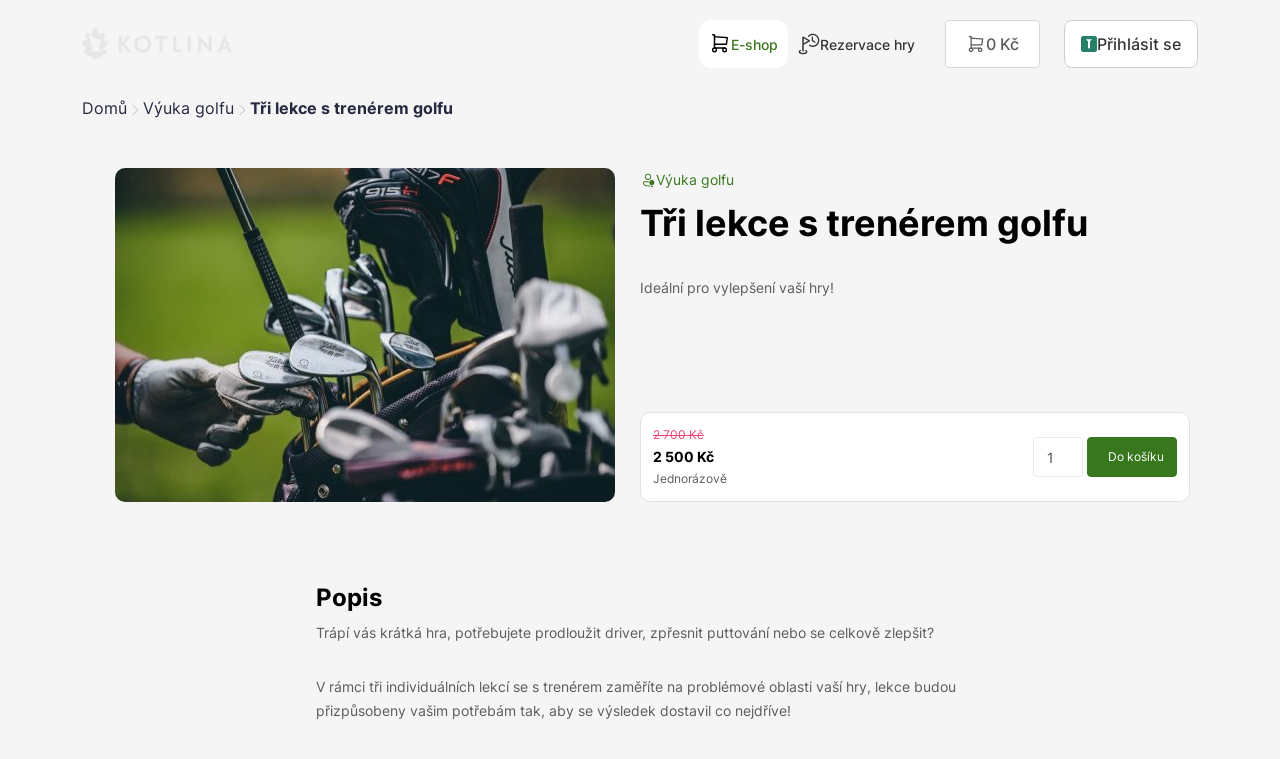

--- FILE ---
content_type: text/html; charset=utf-8
request_url: https://eshop.golfkotlina.cz/produkt/kurz-tri-lekci-s-trenerem
body_size: 10549
content:

<!DOCTYPE html>
<html lang="en">
<head>

<meta charset="UTF-8">
<title>Tři lekce s trenérem golfu | Maria Theresia Golf Club</title>

<meta property="og:url" content="https://eshop.golfkotlina.cz/produkt/kurz-tri-lekci-s-trenerem">
<meta property="og:title" content="Tři lekce s trenérem golfu | Maria Theresia Golf Club">
<meta property="og:image" content="https://eshop.golfkotlina.cz/upload/DSC-5375-1614194212-medium-2x-1678015822-share.jpeg">

<meta name="viewport" content="width=device-width, initial-scale=1">

<link href="https://assets.golferis.cz//fonts/InterSelfHosted/font.css" rel="stylesheet">


<link rel="stylesheet" href="https://assets.golferis.cz//common/css/flashes.css">

<link rel="stylesheet" href="https://code.jquery.com/ui/1.14.1/themes/base/jquery-ui.css">
<link rel="stylesheet" href="https://assets.golferis.cz//common/libs/ripple/ripple.min.css">
<link rel="stylesheet" href="https://assets.golferis.cz//common/css/common.min.css?t=1764620635">
<link rel="stylesheet" href="https://assets.golferis.cz//frontend/css/style.min.css?t=1767818912">
<link rel="stylesheet" href="https://assets.golferis.cz//frontend/css/theme/theme1.min.css?t=1764620635">
<link rel="stylesheet" href="https://assets.golferis.cz//frontend/css/shame.css?t=1766084254">

    <link rel="shortcut icon" href="/favicon.png">

<script>var basePath = "";</script>
<script>var commonUrl = "https://assets.golferis.cz/";</script>
<script src="https://code.iconify.design/1/1.0.7/iconify.min.js"></script>
<script src="https://cdn.jsdelivr.net/npm/sweetalert2@10"></script>

<script src="https://assets.golferis.cz//common/libs/jquery/js/jquery.min.js"></script>
<script src="https://assets.golferis.cz//common/libs/jquery/js/jquery-ui.min.js"></script>
<script src="https://assets.golferis.cz//common/libs/jquery/js/jquery.inputmask.min.js"></script>
<script src="https://assets.golferis.cz//common/libs/b4/js/bootstrap.bundle.min.js"></script>
<script src="https://assets.golferis.cz//common/libs/swiper/js/swiper.js"></script>
<script src="https://assets.golferis.cz//common/libs/dynavigation/dynavigation.js?t=1764620635"></script>
<script src="https://assets.golferis.cz//common/libs/floating-cart/floating-cart.js?t=1764620635"></script>

<script src="https://assets.golferis.cz//common/js/live-form-validation.js"></script>
<script src="https://assets.golferis.cz//common/js/nette.ajax.js?t=1764620635"></script>

<script src="https://assets.golferis.cz//common/js/nette.biteloading.js"></script>
<script>biteLoadingEl = $('<div class="bloading bloading-img"><img src="https://assets.golferis.cz//images/loading.svg" /></div>')</script>
<script src="https://assets.golferis.cz//common/js/nette.redrawer.js"></script>

<script src="https://assets.golferis.cz//common/js/global.js"></script>
<script src="https://assets.golferis.cz//frontend/js/events.js?t=1764620635"></script>
<script src="https://assets.golferis.cz//frontend/js/header.js?t=1764620635"></script>
<script src="https://assets.golferis.cz//frontend/js/filter.js?t=1764620635"></script>
<script src="https://assets.golferis.cz//frontend/js/forms.js?t=1764620635"></script>
<script src="https://assets.golferis.cz//frontend/js/frontend.js?t=1764620635"></script>


    

    <style>
        :root {
            --body-text-color: hsla(210, 11%, 15%, 0.932);
            --primary-color: hsl(102, 61%, 29%);
            --primary-color-lighter: hsl(0, 0%, 150%);
            --primary-color-darker: hsl(102, 61%,9%);
            --primary-color-text: hsl(0, 0%, 100%);
            --secondary-color: hsl(102, 61%, 29%);
            --secondary-color-darker: hsl(102, 61%,9%);
            --secondary-color-text: hsl(0, 0%, 100%);
        }
    </style>
</head>
<body class="theme-theme1 pt-96">


<script type="text/javascript">
    window.cookie_consent_options = {
        cookieName: "CCS_COOKIE-6",
        styleUrl: "https://assets.golferis.cz//ccs/main.min.css?1642626866",
        mainTitle: "Cookies, cookies a cookies",
        mainContent: "<p>Cookies používáme k analýze údajů o našich návštěvnících, ke zlepšení webových stránek a k zajištění pohodlného používání webu.<\/p>",
        categoriesText: "Cookies dělíme do těchto kategorií:",
        buttonShowMoreText: "Zobrazit více",
        buttonAdvancedSettings: "Pokročilé nastavení",
        buttonAdvancedSettingsBack: "Zpět",
        buttonSaveAndCloseText: "Uložit a zavřít",
        buttonAgreeToAllText: "Povolit vše",
        buttonDenyAll: "Odmítnout vše",
        categories: {
            'essentials': {
                'title': "Nezbytné",
                'description': "Nezbytné pro fungování přihlášení a uložení osobního nastavení.",
                'enabled': true,
                'readonly': true
            },
            'analytics': {
                'title': "Analytické",
                'description': "Potřebné pro správný chod <a href=\"https://cs.wikipedia.org/wiki/Google_Analytics\" target=\"_blank\">Google Analytics<\/a>, díky kterému měříme návštěvnost na naších stránkách.",
                'enabled': false,
                'readonly': false
            },
            'marketing': {
                'title': "Marketingové",
                'description': "Používají se ke sledování preferencí webu uživatele za účelem cílení reklamy, tj. zobrazování marketingových a reklamních sdělení, které mohou návštěvníka webu zajímat, v souladu s těmito preferencemi.",
                'enabled': false,
                'readonly': false
            },
        }
    }
</script>
<script src="https://assets.golferis.cz//ccs/main.min.js?1642626866" type="text/javascript"></script>
<div id="snippet--flashes"><div id="snippet--flashes">
    <div id="flash-wrapper">
    </div>

    <script>
        $(function(){
            initFlashes();
        })
    </script>
</div>
</div>

<div id="snippet--swal"></div>


<header class="header header--marketLink">
    <div class="header__container container">
        <div class="header__side header__side--left">
            <a href="/" class="header__logo">
                <img src="/images/logo.png" alt="Maria Theresia Golf Club z. s. - Logo">
            </a>
        </div>
        <div class="header__side header__side--right">
    <nav class="header__nav d-none d-lg-flex">




        <a
                href="https://eshop.golfkotlina.cz"
         class="active">
            <svg xmlns="http://www.w3.org/2000/svg" viewBox="0 0 16 17">
                <path fill-rule="evenodd" clip-rule="evenodd"
                      d="M4 11.836a.833.833 0 1 0 0 1.666.833.833 0 0 0 0-1.666Zm-1.833.833a1.833 1.833 0 1 1 3.667 0 1.833 1.833 0 0 1-3.667 0ZM11.333 11.836a.833.833 0 1 0 0 1.666.833.833 0 0 0 0-1.666Zm-1.833.833a1.833 1.833 0 1 1 3.667 0 1.833 1.833 0 0 1-3.667 0Z"></path>
                <path fill-rule="evenodd" clip-rule="evenodd"
                      d="M2.167 2.002a.5.5 0 0 1 .5-.5H4a.5.5 0 0 1 .5.5v8.834h6.834a.5.5 0 0 1 0 1H4a.5.5 0 0 1-.5-.5V2.502h-.833a.5.5 0 0 1-.5-.5Z"></path>
                <path fill-rule="evenodd" clip-rule="evenodd"
                      d="M3.501 3.3a.5.5 0 0 1 .535-.463l9.333.666a.5.5 0 0 1 .46.57l-.667 4.667a.5.5 0 0 1-.495.429H4a.5.5 0 1 1 0-1h8.233l.53-3.706-8.799-.629a.5.5 0 0 1-.463-.534Z"></path>
            </svg>
            E-shop
        </a>
        <a
         href="/rezervace">
            <svg width="24" height="24" viewBox="0 0 24 24" fill="none" xmlns="http://www.w3.org/2000/svg">
                <g clip-path="url(#clip0_29490_40851)">
                    <path fill-rule="evenodd" clip-rule="evenodd"
                          d="M12.0456 4.01464C13.074 2.92437 14.5156 2.25 16.1106 2.25C19.2131 2.25 21.75 4.81217 21.75 8C21.75 11.1878 19.2131 13.75 16.1106 13.75C14.9943 13.75 13.9551 13.42 13.0795 12.8497C12.7324 12.6237 12.2678 12.7218 12.0417 13.0689C11.8157 13.4159 11.9138 13.8806 12.2609 14.1066C13.3714 14.83 14.6935 15.25 16.1106 15.25C20.0657 15.25 23.25 11.9919 23.25 8C23.25 4.00812 20.0657 0.75 16.1106 0.75C14.0816 0.75 12.2516 1.61029 10.9544 2.98536C10.6702 3.28667 10.6841 3.76134 10.9854 4.04557C11.2867 4.3298 11.7613 4.31595 12.0456 4.01464ZM16.4395 4.5C16.4395 4.08579 16.1037 3.75 15.6895 3.75C15.2752 3.75 14.9395 4.08579 14.9395 4.5V8.25C14.9395 8.50904 15.0731 8.74975 15.293 8.88667L18.1036 10.6367C18.4552 10.8556 18.9177 10.748 19.1367 10.3964C19.3556 10.0448 19.248 9.58227 18.8964 9.36333L16.4395 7.83349V4.5ZM5.12356 3.85132C5.35479 3.71713 5.63998 3.71617 5.8721 3.84882L12.8721 7.84882C13.1058 7.98235 13.25 8.23086 13.25 8.5C13.25 8.76914 13.1058 9.01765 12.8721 9.15118L6.25 12.9352V19.5C6.25 19.9142 5.91421 20.25 5.5 20.25C5.08579 20.25 4.75 19.9142 4.75 19.5V12.5146C4.74983 12.5053 4.74983 12.4961 4.75 12.4868V4.5C4.75 4.23265 4.89232 3.98551 5.12356 3.85132ZM6.25 11.2076L10.9883 8.5L6.25 5.79239V11.2076ZM2.8766 19.8185C3.23481 19.6105 3.35658 19.1515 3.14859 18.7933C2.9406 18.4351 2.48161 18.3133 2.1234 18.5213C1.4216 18.9288 0.75 19.5861 0.75 20.4999C0.75 21.489 1.53768 22.1823 2.33959 22.5832C3.18844 23.0077 4.3078 23.2499 5.5 23.2499C6.6922 23.2499 7.81156 23.0077 8.66041 22.5832C9.46232 22.1823 10.25 21.489 10.25 20.4999C10.25 19.5984 9.58168 18.9307 8.8766 18.5213C8.51839 18.3133 8.0594 18.4351 7.85141 18.7933C7.64342 19.1515 7.76519 19.6105 8.1234 19.8185C8.65832 20.1291 8.75 20.4014 8.75 20.4999C8.75 20.6109 8.63768 20.9176 7.98959 21.2416C7.38844 21.5422 6.5078 21.7499 5.5 21.7499C4.4922 21.7499 3.61156 21.5422 3.01041 21.2416C2.36232 20.9176 2.25 20.6109 2.25 20.4999C2.25 20.3938 2.3384 20.131 2.8766 19.8185Z"
                          fill="currentColor"></path>
                </g>
                <defs>
                    <clipPath id="clip0_29490_40851">
                        <rect width="24" height="24" fill="white"></rect>
                    </clipPath>
                </defs>
            </svg>
            Rezervace hry
        </a>
    </nav>



            <div class="header-module ml-20 header-module--bell header-module--hideOnEmpty"></div>


                <div class="header-module ml-20" id="snippet--miniCart">
                    
<div class="cart-mini">
    <a href="/cart" class="d-flex align-items-center">
        <span class="cart-mini__icon header-module__icon">
        <svg width="20" height="20" viewBox="0 0 20 20" fill="none" xmlns="http://www.w3.org/2000/svg">
            <path fill-rule="evenodd" clip-rule="evenodd"
                  d="M5.0026 14.7917C4.42731 14.7917 3.96094 15.2581 3.96094 15.8334C3.96094 16.4087 4.42731 16.8751 5.0026 16.8751C5.5779 16.8751 6.04427 16.4087 6.04427 15.8334C6.04427 15.2581 5.5779 14.7917 5.0026 14.7917ZM2.71094 15.8334C2.71094 14.5678 3.73695 13.5417 5.0026 13.5417C6.26826 13.5417 7.29427 14.5678 7.29427 15.8334C7.29427 17.0991 6.26826 18.1251 5.0026 18.1251C3.73695 18.1251 2.71094 17.0991 2.71094 15.8334Z"
                  fill="currentColor"></path>
            <path fill-rule="evenodd" clip-rule="evenodd"
                  d="M14.1667 14.7917C13.5914 14.7917 13.125 15.2581 13.125 15.8334C13.125 16.4087 13.5914 16.8751 14.1667 16.8751C14.742 16.8751 15.2083 16.4087 15.2083 15.8334C15.2083 15.2581 14.742 14.7917 14.1667 14.7917ZM11.875 15.8334C11.875 14.5678 12.901 13.5417 14.1667 13.5417C15.4323 13.5417 16.4583 14.5678 16.4583 15.8334C16.4583 17.0991 15.4323 18.1251 14.1667 18.1251C12.901 18.1251 11.875 17.0991 11.875 15.8334Z"
                  fill="currentColor"></path>
            <path fill-rule="evenodd" clip-rule="evenodd"
                  d="M2.71094 2.5C2.71094 2.15482 2.99076 1.875 3.33594 1.875H5.0026C5.34778 1.875 5.6276 2.15482 5.6276 2.5V13.5417H14.1693C14.5144 13.5417 14.7943 13.8215 14.7943 14.1667C14.7943 14.5118 14.5144 14.7917 14.1693 14.7917H5.0026C4.65743 14.7917 4.3776 14.5118 4.3776 14.1667V3.125H3.33594C2.99076 3.125 2.71094 2.84518 2.71094 2.5Z"
                  fill="currentColor"></path>
            <path fill-rule="evenodd" clip-rule="evenodd"
                  d="M4.37662 4.12225C4.40121 3.77794 4.70026 3.51877 5.04456 3.54336L16.7112 4.3767C16.8842 4.38905 17.0443 4.47272 17.1531 4.6077C17.262 4.74267 17.3099 4.91682 17.2854 5.0885L16.4521 10.9218C16.4081 11.2297 16.1444 11.4584 15.8334 11.4584H5.00003C4.65485 11.4584 4.37503 11.1786 4.37503 10.8334C4.37503 10.4883 4.65485 10.2084 5.00003 10.2084H15.2913L15.9531 5.57573L4.9555 4.79019C4.6112 4.76559 4.35202 4.46655 4.37662 4.12225Z"
                  fill="currentColor"></path>
        </svg>
        </span>
        <span class="cart-mini__contents">
            <span class="cart-mini__total">0 Kč</span>
            <span class="cart-mini__quantity">0 Ks</span>
        </span>
    </a>
</div>

                </div>
        <div id="dropdown-account" class="header-module header-module--login ml-20 ml-lg-24 dropdown d-none d-lg-flex">

                <div
                        id="loginButtonRoot" class="loginButtonPlaceholder"></div>

        </div>
    <div class="header__nav__toggleContainer">
        <div class="header__nav__toggle btn"
             onclick="$(this).toggleClass('toggled'); $('.header-dropdown').toggleClass('toggled')">
            <svg width="17" height="16" viewBox="0 0 17 16" fill="none" xmlns="http://www.w3.org/2000/svg">
                <g clip-path="url(#clip0_177_42685)">
                    <path d="M0.545471 3.25C0.545471 2.83579 0.881258 2.5 1.29547 2.5H15.7955C16.2097 2.5 16.5455 2.83579 16.5455 3.25C16.5455 3.66421 16.2097 4 15.7955 4H1.29547C0.881258 4 0.545471 3.66421 0.545471 3.25ZM0.545471 8.25C0.545471 7.83579 0.881258 7.5 1.29547 7.5H15.7955C16.2097 7.5 16.5455 7.83579 16.5455 8.25C16.5455 8.66421 16.2097 9 15.7955 9H1.29547C0.881258 9 0.545471 8.66421 0.545471 8.25ZM1.29547 12.5C0.881258 12.5 0.545471 12.8358 0.545471 13.25C0.545471 13.6642 0.881258 14 1.29547 14H15.7955C16.2097 14 16.5455 13.6642 16.5455 13.25C16.5455 12.8358 16.2097 12.5 15.7955 12.5H1.29547Z"
                          fill="currentColor"></path>
                </g>
                <defs>
                    <clipPath id="clip0_177_42685">
                        <rect width="16" height="16" fill="white" transform="translate(0.545471)"></rect>
                    </clipPath>
                </defs>
            </svg>
        </div>
    </div>
            <div class="header-dropdown">
    <nav class="header__nav">




        <a
                href="https://eshop.golfkotlina.cz"
         class="active">
            <svg xmlns="http://www.w3.org/2000/svg" viewBox="0 0 16 17">
                <path fill-rule="evenodd" clip-rule="evenodd"
                      d="M4 11.836a.833.833 0 1 0 0 1.666.833.833 0 0 0 0-1.666Zm-1.833.833a1.833 1.833 0 1 1 3.667 0 1.833 1.833 0 0 1-3.667 0ZM11.333 11.836a.833.833 0 1 0 0 1.666.833.833 0 0 0 0-1.666Zm-1.833.833a1.833 1.833 0 1 1 3.667 0 1.833 1.833 0 0 1-3.667 0Z"></path>
                <path fill-rule="evenodd" clip-rule="evenodd"
                      d="M2.167 2.002a.5.5 0 0 1 .5-.5H4a.5.5 0 0 1 .5.5v8.834h6.834a.5.5 0 0 1 0 1H4a.5.5 0 0 1-.5-.5V2.502h-.833a.5.5 0 0 1-.5-.5Z"></path>
                <path fill-rule="evenodd" clip-rule="evenodd"
                      d="M3.501 3.3a.5.5 0 0 1 .535-.463l9.333.666a.5.5 0 0 1 .46.57l-.667 4.667a.5.5 0 0 1-.495.429H4a.5.5 0 1 1 0-1h8.233l.53-3.706-8.799-.629a.5.5 0 0 1-.463-.534Z"></path>
            </svg>
            E-shop
        </a>
        <a
         href="/rezervace">
            <svg width="24" height="24" viewBox="0 0 24 24" fill="none" xmlns="http://www.w3.org/2000/svg">
                <g clip-path="url(#clip0_29490_40851)">
                    <path fill-rule="evenodd" clip-rule="evenodd"
                          d="M12.0456 4.01464C13.074 2.92437 14.5156 2.25 16.1106 2.25C19.2131 2.25 21.75 4.81217 21.75 8C21.75 11.1878 19.2131 13.75 16.1106 13.75C14.9943 13.75 13.9551 13.42 13.0795 12.8497C12.7324 12.6237 12.2678 12.7218 12.0417 13.0689C11.8157 13.4159 11.9138 13.8806 12.2609 14.1066C13.3714 14.83 14.6935 15.25 16.1106 15.25C20.0657 15.25 23.25 11.9919 23.25 8C23.25 4.00812 20.0657 0.75 16.1106 0.75C14.0816 0.75 12.2516 1.61029 10.9544 2.98536C10.6702 3.28667 10.6841 3.76134 10.9854 4.04557C11.2867 4.3298 11.7613 4.31595 12.0456 4.01464ZM16.4395 4.5C16.4395 4.08579 16.1037 3.75 15.6895 3.75C15.2752 3.75 14.9395 4.08579 14.9395 4.5V8.25C14.9395 8.50904 15.0731 8.74975 15.293 8.88667L18.1036 10.6367C18.4552 10.8556 18.9177 10.748 19.1367 10.3964C19.3556 10.0448 19.248 9.58227 18.8964 9.36333L16.4395 7.83349V4.5ZM5.12356 3.85132C5.35479 3.71713 5.63998 3.71617 5.8721 3.84882L12.8721 7.84882C13.1058 7.98235 13.25 8.23086 13.25 8.5C13.25 8.76914 13.1058 9.01765 12.8721 9.15118L6.25 12.9352V19.5C6.25 19.9142 5.91421 20.25 5.5 20.25C5.08579 20.25 4.75 19.9142 4.75 19.5V12.5146C4.74983 12.5053 4.74983 12.4961 4.75 12.4868V4.5C4.75 4.23265 4.89232 3.98551 5.12356 3.85132ZM6.25 11.2076L10.9883 8.5L6.25 5.79239V11.2076ZM2.8766 19.8185C3.23481 19.6105 3.35658 19.1515 3.14859 18.7933C2.9406 18.4351 2.48161 18.3133 2.1234 18.5213C1.4216 18.9288 0.75 19.5861 0.75 20.4999C0.75 21.489 1.53768 22.1823 2.33959 22.5832C3.18844 23.0077 4.3078 23.2499 5.5 23.2499C6.6922 23.2499 7.81156 23.0077 8.66041 22.5832C9.46232 22.1823 10.25 21.489 10.25 20.4999C10.25 19.5984 9.58168 18.9307 8.8766 18.5213C8.51839 18.3133 8.0594 18.4351 7.85141 18.7933C7.64342 19.1515 7.76519 19.6105 8.1234 19.8185C8.65832 20.1291 8.75 20.4014 8.75 20.4999C8.75 20.6109 8.63768 20.9176 7.98959 21.2416C7.38844 21.5422 6.5078 21.7499 5.5 21.7499C4.4922 21.7499 3.61156 21.5422 3.01041 21.2416C2.36232 20.9176 2.25 20.6109 2.25 20.4999C2.25 20.3938 2.3384 20.131 2.8766 19.8185Z"
                          fill="currentColor"></path>
                </g>
                <defs>
                    <clipPath id="clip0_29490_40851">
                        <rect width="24" height="24" fill="white"></rect>
                    </clipPath>
                </defs>
            </svg>
            Rezervace hry
        </a>
    </nav>


                <div class="separator"></div>
        <div id="dropdown-mobile-account" class="header-module header-module--login ml-20 ml-lg-24 dropdown">

                <div
                        id="loginButtonRootMobile" class="loginButtonMobilePlaceholder"></div>

        </div>
            </div>
        </div>
    </div>
</header>





<main>

<section class="section section--productDetail">
    <div class="container">
        <nav class="breadcrumbs">
            <a href="/" class="breadcrumbs__item">Domů</a>
            <span class="breadcrumbs__separator">
                <svg width="16" height="16" viewBox="0 0 16 16" fill="none" xmlns="http://www.w3.org/2000/svg">
                    <path opacity="0.2" d="M5.64645 2.8131C5.45118 3.00837 5.45118 3.32495 5.64645 3.52021L10.1262 7.99999L5.64645 12.4798C5.45118 12.675 5.45118 12.9916 5.64645 13.1869C5.84171 13.3821 6.15829 13.3821 6.35355 13.1869L11.1869 8.35354C11.3821 8.15828 11.3821 7.8417 11.1869 7.64644L6.35355 2.8131C6.15829 2.61784 5.84171 2.61784 5.64645 2.8131Z" fill="#262940"></path>
                </svg>
            </span>
                    <a href="/golfove-lekce?lang=cs" class="breadcrumbs__item">Výuka golfu</a>
                <span class="breadcrumbs__separator">
                    <svg width="16" height="16" viewBox="0 0 16 16" fill="none" xmlns="http://www.w3.org/2000/svg">
                        <path opacity="0.2" d="M5.64645 2.8131C5.45118 3.00837 5.45118 3.32495 5.64645 3.52021L10.1262 7.99999L5.64645 12.4798C5.45118 12.675 5.45118 12.9916 5.64645 13.1869C5.84171 13.3821 6.15829 13.3821 6.35355 13.1869L11.1869 8.35354C11.3821 8.15828 11.3821 7.8417 11.1869 7.64644L6.35355 2.8131C6.15829 2.61784 5.84171 2.61784 5.64645 2.8131Z" fill="#262940"></path>
                    </svg>
                </span>
            <span class="breadcrumbs__item">Tři lekce s trenérem golfu</span>
        </nav>

        <div class="productDetail">
            <div class="productDetail__side productDetail__side--start">
                <div class="productDetail__mainImage">
                    <img alt="Tři lekce s trenérem golfu" loading="lazy" class="thumb-img" src="/upload/DSC-5375-1614194212-medium-2x-1678015822-medium.jpeg" srcset="/upload/DSC-5375-1614194212-medium-2x-1678015822-medium&#64;2x.jpeg 2x">
                </div>
            </div>
            <div class="productDetail__side productDetail__side--end productDetail__side--info">
                        <a href="/golfove-lekce?lang=cs" class="productDetail__category">
                                <svg width="24" height="25" viewBox="0 0 24 25" fill="none" xmlns="http://www.w3.org/2000/svg">
    <path fill="currentColor"
          d="M13.0247 16.0014C13.0771 15.4729 13.2119 14.9685 13.416 14.5014H6.25229C5.01027 14.5014 4.00342 15.5083 4.00342 16.7503V17.328C4.00342 18.2207 4.32194 19.0842 4.9017 19.7631C6.468 21.5974 8.85401 22.5026 11.9999 22.5026C13.1749 22.5026 14.2441 22.3763 15.2044 22.1225L14.9097 20.6488C14.0596 20.8841 13.0909 21.0026 11.9999 21.0026C9.26157 21.0026 7.29569 20.2568 6.04239 18.7891C5.69453 18.3817 5.50342 17.8636 5.50342 17.328V16.7503C5.50342 16.3367 5.8387 16.0014 6.25229 16.0014H13.0247ZM16.9999 7.5061C16.9999 4.74468 14.7613 2.5061 11.9999 2.5061C9.23845 2.5061 6.99988 4.74468 6.99988 7.5061C6.99988 10.2675 9.23845 12.5061 11.9999 12.5061C14.7613 12.5061 16.9999 10.2675 16.9999 7.5061ZM8.49988 7.5061C8.49988 5.57311 10.0669 4.0061 11.9999 4.0061C13.9329 4.0061 15.4999 5.57311 15.4999 7.5061C15.4999 9.4391 13.9329 11.0061 11.9999 11.0061C10.0669 11.0061 8.49988 9.4391 8.49988 7.5061ZM22 16.5012C22 17.8818 21.3005 19.0991 20.2367 19.8179L20.1 20.5012H15.9L15.7633 19.8179C14.6995 19.0991 14 17.8818 14 16.5012C14 14.2921 15.7909 12.5012 18 12.5012C20.2091 12.5012 22 14.2921 22 16.5012ZM16.1 21.5012L16.2588 22.2954C16.3991 22.9965 17.0147 23.5012 17.7297 23.5012H18.2703C18.9853 23.5012 19.6009 22.9965 19.7412 22.2954L19.9 21.5012H16.1Z"
    />
</svg>

                            <span>Výuka golfu</span>
                        </a>
                <h1>Tři lekce s trenérem golfu</h1>
                <div class="badges">

                </div>

                    <div class="productDetail__shortDescription">Ideální pro vylepšení vaší hry!</div>


                <div class="flex-grow-1"></div>
                <form class="ajax" action="/produkt/kurz-tri-lekci-s-trenerem" method="post" id="frm-productDetailForm">

                    <div>

                            <div class="product__priceAndButtons">

                                <div class="product__prices">
                                    <div class="product__price__value product__price__value--old">2 700 Kč</div>

                                    <div class="product__price__value">
                                            2 500 Kč

                                    </div>
                                    <div class="product__price__explanation">Jednorázově</div>

                                </div>

                                    <div class="product__priceAndButtons__button">
                                            <input type="number" name="quantity" class="product__priceAndButtons__quantity form-control" min="1" id="frm-productDetailForm-quantity" data-nette-rules='[{"op":":integer","msg":"Please enter a valid integer."}]' value="1">

                                        <button class="btn btn-primary" data-loading="button"  type="submit" name="toCartSingle" value="Do košíku">
                                                                                            Do košíku


                                        </button>

                                    </div>

                            </div>
                    </div>

<input type="hidden" name="_token_" value="fnjuebxwooGyvcIwn/IkynXxdLhkX0zljOiL0="><input type="hidden" name="_do" value="productDetailForm-submit"><!--[if IE]><input type=IEbug disabled style="display:none"><![endif]-->
                </form>
            </div>
        </div>

            <div class="productDetail__description">
                <h2>Popis</h2>
                <p>Trápí vás krátká hra, potřebujete prodloužit driver, zpřesnit puttování nebo se celkově zlepšit?</p>
<p>V rámci tři individuálních lekcí se s trenérem zaměříte na problémové oblasti vaší hry, lekce budou přizpůsobeny vašim potřebám tak, aby se výsledek dostavil co nejdříve! </p>
<p>Platnost voucheru 30.11.2026</p>
<p> </p>
            </div>


    </div>
</section>

        <script class="generated">
            console.log('Appending: view_item', {
    "items": [
        {
            "item_id": 15,
            "item_name": "Tři lekce s trenérem golfu",
            "price": 2500.0,
            "quantity": 1
        }
    ]
});
            if (typeof gtag !== 'undefined') {
                gtag("event", "view_item", {
    "items": [
        {
            "item_id": 15,
            "item_name": "Tři lekce s trenérem golfu",
            "price": 2500.0,
            "quantity": 1
        }
    ]
});
            }
        </script>
        
<script type="application/ld+json">{"@context":"https://schema.org/","@type":"Product","sku":"","name":"Tři lekce s trenérem golfu","url":"https://eshop.golfkotlina.cz/produkt/kurz-tri-lekci-s-trenerem","image":"https://eshop.golfkotlina.cz/upload/DSC-5375-1614194212-medium-2x-1678015822-medium.jpeg","description":"&lt;p&gt;Trápí vás krátká hra, potřebujete prodloužit driver, zpřesnit puttování nebo se celkově zlepšit?&lt;/p&gt;\n&lt;p&gt;V rámci tři individuálních lekcí se s trenérem zaměříte na problémové oblasti vaší hry, lekce budou přizpůsobeny vašim potřebám tak, aby se výsledek dostavil co nejdříve! &lt;/p&gt;\n&lt;p&gt;Platnost voucheru 30.11.2026&lt;/p&gt;\n&lt;p&gt; &lt;/p&gt;","mpn":"","brand":{"@type":"Brand","name":"Maria Theresia Golf Club z. s."},"offers":{"@type":"Offer","priceCurrency":"CZK","price":2500.0,"availability":"https://schema.org/InStock","seller":{"@type":"Organization","name":"Maria Theresia Golf Club z. s."}}}</script>



    <script>
        window.API_URL="https://eshop.golfkotlina.cz/graphql/api";
        window.ASSETS_URL="https://assets.golferis.cz/";
        window.ENV={"defaultCurrency":{"name":"Koruna Česká","decimals":0,"symbol":"Kč","isoCode":"CZK"},"currentCurrency":{"name":"Koruna Česká","decimals":0,"symbol":"Kč","isoCode":"CZK"},"currentLanguage":{"id":1,"code":"cs-CZ","urlCode":"cs","name":"Čeština"},"isCurrencyForeignForLanguage":false,"cashRegister":{"enabled":true},"baseUrl":"https://eshop.golfkotlina.cz","banners":{"mainBanner":"https://eshop.golfkotlina.cz/upload/27-img-0346-1678015164-homepage.jpeg","sideBanner":"https://eshop.golfkotlina.cz/upload/27-img-0346-1678015164-homepage.jpeg"},"fullCalendarLicence":"","jsPrintManager":{"enabled":false,"licenseUrl":""},"clubCode":"mthgc","clubIdentifier":"mthgc","logoMarketUrl":"/images/logo.png","logoReservationUrl":"/images/logo.png","buggy":{"disabled":false},"onlinePayment":"OPTIONAL","onlineCheckIn":true,"reservationsSubdomain":"rezervace","countryId":56,"ekasa":{"provider":"profinesa","enabled":false},"roundUpEuroCash":false,"isSuperadmin":false,"branches":{"enabled":false},"branchesModuleActive":false,"logoutHandleLink":"/produkt/kurz-tri-lekci-s-trenerem?do=logoutMember","setCurrentRelatedMemberHandleLink":"/produkt/kurz-tri-lekci-s-trenerem?hash=MEMBER_HASH&do=setCurrentRelatedMember","allowFamily":true,"cashRegisterHiddenReservationTypes":[],"kreditPlayEnabled":false};
        window.QUERY_RESULTS=null
    </script>

    <link rel="stylesheet" href="https://assets.golferis.cz///common/libs/react/client/main.client.css?time=1768944017">
    <script type="module" crossorigin src="https://assets.golferis.cz///common/libs/react/client/main.client.15a153e4.js?time=1768944017"></script>
</main>

<footer class="footer">

    <div class="container container--bigger">
        <div class="row">

            <div class="col-12 mb-24 col-lg-2 col-xl mb-xl-0">
                <a href="/" class="footer__logo">
                    <img src="/images/logo.png" alt="Maria Theresia Golf Club z. s. - Logo">
                </a>
            </div>

            <div class="col-12 mb-24 col-lg-3 col-xl mb-xl-0">
                <div class="h5">Maria Theresia Golf Club z. s.</div>
                <address>
                    <div>Litoměřická kotlina 386</div>
                    <div>
                        <span>41155</span> <span>Terezín</span>
                    </div>
                    <div>
                        Česká republika
                    </div>
                </address>
                <address>
                    <div>
                        tereza.zahalkova@golfkotlina.cz
                    </div>
                    <div>
                        +420 608 400 377
                    </div>
                </address>
                <div>IČ: 70891117</div>
            </div>

            <div class="col-12 mb-24 col-lg-3 col-xl mb-xl-0">
                <div class="h5">O nákupu</div>
                <a
                        class="d-block mb-3"
                     href="/zpracovani-osobnich-udaju?lang=cs">
                    Zpracování osobních údajů
                </a>
                <a
                        class="d-block mb-3"
                     href="/vseobecne-obchodni-podminky?lang=cs">
                    Všeobecné obchodní podmínky
                </a>
                <a
                        class="d-block mb-3"
                     href="/stranka-provozovatele-eshopu?lang=cs">
                    Stránka provozovatele eshopu
                </a>
            </div>


            <div class="col-12 d-flex flex-column align-items-center col-xl mb-xl-0">


            </div>


        </div>
        <div class="copyright d-none">
            Copyright 2026 Maria Theresia Golf Club Všechna práva vyhrazena. <a href=" https://help.golferis.cz/cz/m/golferis-market-novy-modul/" target="_blank" >GolferIS Market</a> vytvořil <img src="https://assets.golferis.cz//images/golferis_final.png" alt="GolferIS" width="200px">
            | <a onclick="CcsManager.openWindow()">Nastavení cookies</a>
        </div>
    </div>
</footer>

<div id="snippet--modal"></div>

<input type="hidden" id="_swal_question_continue" value="Opravdu pokračovat?">
<input type="hidden" id="_swal_please_fill" value="Vyplňte prosím %s">
<input type="hidden" id="_swal_cancel" value="Zrušit">

<!-- Root element of PhotoSwipe. Must have class pswp. -->
<div class="pswp" tabindex="-1" role="dialog" aria-hidden="true">

    <!-- Background of PhotoSwipe.
         It's a separate element as animating opacity is faster than rgba(). -->
    <div class="pswp__bg"></div>

    <!-- Slides wrapper with overflow:hidden. -->
    <div class="pswp__scroll-wrap">

        <!-- Container that holds slides.
            PhotoSwipe keeps only 3 of them in the DOM to save memory.
            Don't modify these 3 pswp__item elements, data is added later on. -->
        <div class="pswp__container">
            <div class="pswp__item"></div>
            <div class="pswp__item"></div>
            <div class="pswp__item"></div>
        </div>

        <!-- Default (PhotoSwipeUI_Default) interface on top of sliding area. Can be changed. -->
        <div class="pswp__ui pswp__ui--hidden">

            <div class="pswp__top-bar">

                <!--  Controls are self-explanatory. Order can be changed. -->

                <div class="pswp__counter"></div>

                <button class="pswp__button pswp__button--close" title="Close (Esc)"></button>

                <button class="pswp__button pswp__button--share" title="Share"></button>

                <button class="pswp__button pswp__button--fs" title="Toggle fullscreen"></button>

                <button class="pswp__button pswp__button--zoom" title="Zoom in/out"></button>

                <!-- Preloader demo https://codepen.io/dimsemenov/pen/yyBWoR -->
                <!-- element will get class pswp__preloader--active when preloader is running -->
                <div class="pswp__preloader">
                    <div class="pswp__preloader__icn">
                        <div class="pswp__preloader__cut">
                            <div class="pswp__preloader__donut"></div>
                        </div>
                    </div>
                </div>
            </div>

            <div class="pswp__share-modal pswp__share-modal--hidden pswp__single-tap">
                <div class="pswp__share-tooltip"></div>
            </div>

            <button class="pswp__button pswp__button--arrow--left" title="Previous (arrow left)">
            </button>

            <button class="pswp__button pswp__button--arrow--right" title="Next (arrow right)">
            </button>

            <div class="pswp__caption">
                <div class="pswp__caption__center"></div>
            </div>

        </div>

    </div>

</div>

<script src="https://assets.golferis.cz//common/libs/photoswipe/js/photoswipe.min.js"></script>
<script src="https://assets.golferis.cz//common/libs/photoswipe/js/photoswipe-ui-default.js"></script>
<script src="https://assets.golferis.cz//frontend/js/pswp-jquery.js?t=1764620635"></script>
<script>
    photoSwiper = new PhotoSwiper('.product-gallery', '.product-gallery__item');
    photoSwiper.init();
</script>
<script src="https://assets.golferis.cz//common/libs/ripple/ripple.min.js"></script>
<script>
    $.ripple(".btn, .ripple-it", {
        debug: false, // Turn Ripple.js logging on/off
        on: 'mousedown', // The event to trigger a ripple effect

        opacity: 0.4, // The opacity of the ripple
        color: "auto", // Set the background color. If set to "auto", it will use the text color
        multi: false, // Allow multiple ripples per element

        duration: 0.7, // The duration of the ripple

        // Filter function for modifying the speed of the ripple
        rate: function (pxPerSecond) {
            return pxPerSecond;
        },

        easing: 'linear' // The CSS3 easing function of the ripple
    });
</script>

    <script>
        photoSwiper = new PhotoSwiper('.productDetail__thumbs', '.productDetail__thumb');
        photoSwiper.init();
    </script>



<div id="loginModal" class="modal fade loginModal" role="dialog">
    <div class="modal-dialog ">
        <div class="modal-content">
<div class="modal-body">
    <div class="loginModal__header">
        <div class="loginModal__logo">
            <img src="/images/logo.png" alt="" title=" loading="lazy">
        </div>
        <div class="loginModal__title">Přihlášení</div>
    </div>
<div id="snippet-memberLoginControl-loginForm">        <form class="form" action="/produkt/kurz-tri-lekci-s-trenerem" method="post" id="frm-memberLoginControl-form">
            <div class="form-group">
                <label for="frm-memberLoginControl-form-login">Email nebo členské číslo</label>
                <input type="text" name="login" class="form-control" id="frm-memberLoginControl-form-login" required data-nette-rules='[{"op":":filled","msg":"Zadejte prosím email nebo členské číslo"}]'>
            </div>
            <div class="form-group">
                <label for="frm-memberLoginControl-form-password"> Heslo k přihlášení</label>
                <input type="password" name="password" class="form-control" autocomplete="current-password" id="frm-memberLoginControl-form-password" required data-nette-rules='[{"op":":filled","msg":"Zadejte prosím heslo"}]'>
            </div>
            <div class="">
                <button class="btn btn-primary btn-lg w-100 ajax" type="submit" name="send">Přihlásit se</button>
            </div>
            <div class="form-row justify-content-center mt-3">
                <a href="/eshop/forgotten-password">Zapomněli jste heslo?</a>
            </div>
<input type="hidden" name="_token_" value="un0vvyfoqhJ54VgRyWZl59yoG0vrVqtPUBe6E="><input type="hidden" name="_do" value="memberLoginControl-form-submit">        </form>
</div>
    <div class="loginModal__footer">
        <span>Vytvořeno v systému</span>
        <svg viewBox="0 0 146 40" fill="none" xmlns="http://www.w3.org/2000/svg" width="72"><path d="M0 5.12C0 2.2923 2.2923 0 5.12 0H34.88C37.7077 0 40 2.2923 40 5.12V34.88C40 37.7077 37.7077 40 34.88 40H5.12C2.2923 40 0 37.7077 0 34.88V5.12Z" fill="#268068"></path><path d="M13.8275 8H26.1724C26.715 8 27.0009 8.64417 26.6375 9.04782L22.9171 13.1802C22.6576 13.4684 22.5139 13.8428 22.5139 14.231V28.3352C22.5139 28.6532 22.4175 28.9636 22.2375 29.2254L20.5158 31.7286C20.2663 32.0914 19.7311 32.0903 19.483 31.7265L17.7765 29.2237C17.5987 28.9629 17.5036 28.6545 17.5036 28.3387V14.2329C17.5036 13.8436 17.3591 13.4682 17.0983 13.1796L13.3633 9.04881C12.9986 8.64546 13.2843 8 13.8275 8Z" fill="white"></path><path d="M65.7819 32.0009V12.4338H73.4391V7.99591H53.2V12.4338H60.8571V32.0009H65.7819Z" fill="#1F1F1F"></path><path d="M82.0333 12.4002L86.6883 6.85281H81.0213L78.1879 12.4002H82.0333ZM80.5491 38.3888L90.4325 14.6528H85.5414L80.9876 26.4535H80.6503L76.0965 14.6528H70.9355L78.1541 31.9673L75.4893 38.3888H80.5491Z" fill="#1F1F1F"></path><path d="M102.251 12.1648L105.962 6.85281H101.745L99.4176 9.64331L97.1576 6.85281H92.8399L96.5841 12.1648H102.251ZM99.7212 32.4716C103.836 32.4716 107.716 30.219 108.12 25.613H103.634C103.162 27.8656 101.408 28.7734 99.6874 28.7734C97.0226 28.7734 95.1674 26.9579 95.1674 23.3268C95.1674 19.6958 97.0226 17.8803 99.6874 17.8803C101.408 17.8803 103.162 18.7545 103.634 21.0407H108.12C107.716 16.401 103.836 14.1821 99.7212 14.1821C94.3241 14.1821 90.3775 17.1407 90.3775 23.3268C90.3775 29.513 94.3241 32.4716 99.7212 32.4716Z" fill="#1F1F1F"></path><path d="M115.44 32.0009V24.201H115.777L121.815 32.0009H127.617L120.128 22.4863L127.516 14.6528H121.916L115.777 21.4441H115.44V7.99591H110.751V32.0009H115.44Z" fill="#1F1F1F"></path><path d="M136.488 32.4716C142.053 32.4716 146 29.513 146 23.3268C146 17.1407 142.053 14.1821 136.488 14.1821C130.989 14.1821 126.975 17.1407 126.975 23.3268C126.975 29.513 130.989 32.4716 136.488 32.4716ZM136.521 28.7734C133.654 28.7734 131.765 26.9915 131.765 23.3268C131.765 19.6286 133.62 17.8803 136.454 17.8803C139.287 17.8803 141.21 19.6286 141.21 23.3268C141.21 26.9915 139.321 28.7734 136.521 28.7734Z" fill="#1F1F1F"></path></svg>
    </div>
</div>
        </div>
    </div>
</div>

</body>
</html>


--- FILE ---
content_type: text/css
request_url: https://assets.golferis.cz//fonts/InterSelfHosted/font.css
body_size: 326
content:
/* inter-100 - latin-ext_latin */
@font-face {
    font-family: 'Inter';
    font-style: normal;
    font-weight: 100;
    src: url('inter-v8-latin-ext_latin-100.eot'); /* IE9 Compat Modes */
    src: local(''),
    url('inter-v8-latin-ext_latin-100.eot?#iefix') format('embedded-opentype'), /* IE6-IE8 */
    url('inter-v8-latin-ext_latin-100.woff2') format('woff2'), /* Super Modern Browsers */
    url('inter-v8-latin-ext_latin-100.woff') format('woff'), /* Modern Browsers */
    url('inter-v8-latin-ext_latin-100.ttf') format('truetype'), /* Safari, Android, iOS */
    url('inter-v8-latin-ext_latin-100.svg#Inter') format('svg'); /* Legacy iOS */
}
/* inter-200 - latin-ext_latin */
@font-face {
    font-family: 'Inter';
    font-style: normal;
    font-weight: 200;
    src: url('inter-v8-latin-ext_latin-200.eot'); /* IE9 Compat Modes */
    src: local(''),
    url('inter-v8-latin-ext_latin-200.eot?#iefix') format('embedded-opentype'), /* IE6-IE8 */
    url('inter-v8-latin-ext_latin-200.woff2') format('woff2'), /* Super Modern Browsers */
    url('inter-v8-latin-ext_latin-200.woff') format('woff'), /* Modern Browsers */
    url('inter-v8-latin-ext_latin-200.ttf') format('truetype'), /* Safari, Android, iOS */
    url('inter-v8-latin-ext_latin-200.svg#Inter') format('svg'); /* Legacy iOS */
}
/* inter-300 - latin-ext_latin */
@font-face {
    font-family: 'Inter';
    font-style: normal;
    font-weight: 300;
    src: url('inter-v8-latin-ext_latin-300.eot'); /* IE9 Compat Modes */
    src: local(''),
    url('inter-v8-latin-ext_latin-300.eot?#iefix') format('embedded-opentype'), /* IE6-IE8 */
    url('inter-v8-latin-ext_latin-300.woff2') format('woff2'), /* Super Modern Browsers */
    url('inter-v8-latin-ext_latin-300.woff') format('woff'), /* Modern Browsers */
    url('inter-v8-latin-ext_latin-300.ttf') format('truetype'), /* Safari, Android, iOS */
    url('inter-v8-latin-ext_latin-300.svg#Inter') format('svg'); /* Legacy iOS */
}
/* inter-regular - latin-ext_latin */
@font-face {
    font-family: 'Inter';
    font-style: normal;
    font-weight: 400;
    src: url('inter-v8-latin-ext_latin-regular.eot'); /* IE9 Compat Modes */
    src: local(''),
    url('inter-v8-latin-ext_latin-regular.eot?#iefix') format('embedded-opentype'), /* IE6-IE8 */
    url('inter-v8-latin-ext_latin-regular.woff2') format('woff2'), /* Super Modern Browsers */
    url('inter-v8-latin-ext_latin-regular.woff') format('woff'), /* Modern Browsers */
    url('inter-v8-latin-ext_latin-regular.ttf') format('truetype'), /* Safari, Android, iOS */
    url('inter-v8-latin-ext_latin-regular.svg#Inter') format('svg'); /* Legacy iOS */
}
/* inter-500 - latin-ext_latin */
@font-face {
    font-family: 'Inter';
    font-style: normal;
    font-weight: 500;
    src: url('inter-v8-latin-ext_latin-500.eot'); /* IE9 Compat Modes */
    src: local(''),
    url('inter-v8-latin-ext_latin-500.eot?#iefix') format('embedded-opentype'), /* IE6-IE8 */
    url('inter-v8-latin-ext_latin-500.woff2') format('woff2'), /* Super Modern Browsers */
    url('inter-v8-latin-ext_latin-500.woff') format('woff'), /* Modern Browsers */
    url('inter-v8-latin-ext_latin-500.ttf') format('truetype'), /* Safari, Android, iOS */
    url('inter-v8-latin-ext_latin-500.svg#Inter') format('svg'); /* Legacy iOS */
}
/* inter-600 - latin-ext_latin */
@font-face {
    font-family: 'Inter';
    font-style: normal;
    font-weight: 600;
    src: url('inter-v8-latin-ext_latin-600.eot'); /* IE9 Compat Modes */
    src: local(''),
    url('inter-v8-latin-ext_latin-600.eot?#iefix') format('embedded-opentype'), /* IE6-IE8 */
    url('inter-v8-latin-ext_latin-600.woff2') format('woff2'), /* Super Modern Browsers */
    url('inter-v8-latin-ext_latin-600.woff') format('woff'), /* Modern Browsers */
    url('inter-v8-latin-ext_latin-600.ttf') format('truetype'), /* Safari, Android, iOS */
    url('inter-v8-latin-ext_latin-600.svg#Inter') format('svg'); /* Legacy iOS */
}
/* inter-700 - latin-ext_latin */
@font-face {
    font-family: 'Inter';
    font-style: normal;
    font-weight: 700;
    src: url('inter-v8-latin-ext_latin-700.eot'); /* IE9 Compat Modes */
    src: local(''),
    url('inter-v8-latin-ext_latin-700.eot?#iefix') format('embedded-opentype'), /* IE6-IE8 */
    url('inter-v8-latin-ext_latin-700.woff2') format('woff2'), /* Super Modern Browsers */
    url('inter-v8-latin-ext_latin-700.woff') format('woff'), /* Modern Browsers */
    url('inter-v8-latin-ext_latin-700.ttf') format('truetype'), /* Safari, Android, iOS */
    url('inter-v8-latin-ext_latin-700.svg#Inter') format('svg'); /* Legacy iOS */
}
/* inter-800 - latin-ext_latin */
@font-face {
    font-family: 'Inter';
    font-style: normal;
    font-weight: 800;
    src: url('inter-v8-latin-ext_latin-800.eot'); /* IE9 Compat Modes */
    src: local(''),
    url('inter-v8-latin-ext_latin-800.eot?#iefix') format('embedded-opentype'), /* IE6-IE8 */
    url('inter-v8-latin-ext_latin-800.woff2') format('woff2'), /* Super Modern Browsers */
    url('inter-v8-latin-ext_latin-800.woff') format('woff'), /* Modern Browsers */
    url('inter-v8-latin-ext_latin-800.ttf') format('truetype'), /* Safari, Android, iOS */
    url('inter-v8-latin-ext_latin-800.svg#Inter') format('svg'); /* Legacy iOS */
}
/* inter-900 - latin-ext_latin */
@font-face {
    font-family: 'Inter';
    font-style: normal;
    font-weight: 900;
    src: url('inter-v8-latin-ext_latin-900.eot'); /* IE9 Compat Modes */
    src: local(''),
    url('inter-v8-latin-ext_latin-900.eot?#iefix') format('embedded-opentype'), /* IE6-IE8 */
    url('inter-v8-latin-ext_latin-900.woff2') format('woff2'), /* Super Modern Browsers */
    url('inter-v8-latin-ext_latin-900.woff') format('woff'), /* Modern Browsers */
    url('inter-v8-latin-ext_latin-900.ttf') format('truetype'), /* Safari, Android, iOS */
    url('inter-v8-latin-ext_latin-900.svg#Inter') format('svg'); /* Legacy iOS */
}

:root {
    --font-family: 'Inter', sans-serif
}


--- FILE ---
content_type: text/css
request_url: https://assets.golferis.cz//common/css/common.min.css?t=1764620635
body_size: 3432
content:
.mb-8 {
  margin-bottom: 8px !important; }

.mt-8 {
  margin-top: 8px !important; }

.ml-8 {
  margin-left: 8px !important; }

.mr-8 {
  margin-right: 8px !important; }

@media (min-width: 992px) {
  .mb-lg-8 {
    margin-bottom: 8px !important; }
  .mt-lg-8 {
    margin-top: 8px !important; }
  .ml-lg-8 {
    margin-left: 8px !important; }
  .mr-lg-8 {
    margin-right: 8px !important; } }

@media (min-width: 1200px) {
  .mb-xl-8 {
    margin-bottom: 8px !important; }
  .mt-xl-8 {
    margin-top: 8px !important; }
  .ml-xl-8 {
    margin-left: 8px !important; }
  .mr-xl-8 {
    margin-right: 8px !important; } }

.mb-10 {
  margin-bottom: 10px !important; }

.mt-10 {
  margin-top: 10px !important; }

.ml-10 {
  margin-left: 10px !important; }

.mr-10 {
  margin-right: 10px !important; }

@media (min-width: 992px) {
  .mb-lg-10 {
    margin-bottom: 10px !important; }
  .mt-lg-10 {
    margin-top: 10px !important; }
  .ml-lg-10 {
    margin-left: 10px !important; }
  .mr-lg-10 {
    margin-right: 10px !important; } }

@media (min-width: 1200px) {
  .mb-xl-10 {
    margin-bottom: 10px !important; }
  .mt-xl-10 {
    margin-top: 10px !important; }
  .ml-xl-10 {
    margin-left: 10px !important; }
  .mr-xl-10 {
    margin-right: 10px !important; } }

.mb-12 {
  margin-bottom: 12px !important; }

.mt-12 {
  margin-top: 12px !important; }

.ml-12 {
  margin-left: 12px !important; }

.mr-12 {
  margin-right: 12px !important; }

@media (min-width: 992px) {
  .mb-lg-12 {
    margin-bottom: 12px !important; }
  .mt-lg-12 {
    margin-top: 12px !important; }
  .ml-lg-12 {
    margin-left: 12px !important; }
  .mr-lg-12 {
    margin-right: 12px !important; } }

@media (min-width: 1200px) {
  .mb-xl-12 {
    margin-bottom: 12px !important; }
  .mt-xl-12 {
    margin-top: 12px !important; }
  .ml-xl-12 {
    margin-left: 12px !important; }
  .mr-xl-12 {
    margin-right: 12px !important; } }

.mb-15 {
  margin-bottom: 15px !important; }

.mt-15 {
  margin-top: 15px !important; }

.ml-15 {
  margin-left: 15px !important; }

.mr-15 {
  margin-right: 15px !important; }

@media (min-width: 992px) {
  .mb-lg-15 {
    margin-bottom: 15px !important; }
  .mt-lg-15 {
    margin-top: 15px !important; }
  .ml-lg-15 {
    margin-left: 15px !important; }
  .mr-lg-15 {
    margin-right: 15px !important; } }

@media (min-width: 1200px) {
  .mb-xl-15 {
    margin-bottom: 15px !important; }
  .mt-xl-15 {
    margin-top: 15px !important; }
  .ml-xl-15 {
    margin-left: 15px !important; }
  .mr-xl-15 {
    margin-right: 15px !important; } }

.mb-20 {
  margin-bottom: 20px !important; }

.mt-20 {
  margin-top: 20px !important; }

.ml-20 {
  margin-left: 20px !important; }

.mr-20 {
  margin-right: 20px !important; }

@media (min-width: 992px) {
  .mb-lg-20 {
    margin-bottom: 20px !important; }
  .mt-lg-20 {
    margin-top: 20px !important; }
  .ml-lg-20 {
    margin-left: 20px !important; }
  .mr-lg-20 {
    margin-right: 20px !important; } }

@media (min-width: 1200px) {
  .mb-xl-20 {
    margin-bottom: 20px !important; }
  .mt-xl-20 {
    margin-top: 20px !important; }
  .ml-xl-20 {
    margin-left: 20px !important; }
  .mr-xl-20 {
    margin-right: 20px !important; } }

.mb-24 {
  margin-bottom: 24px !important; }

.mt-24 {
  margin-top: 24px !important; }

.ml-24 {
  margin-left: 24px !important; }

.mr-24 {
  margin-right: 24px !important; }

@media (min-width: 992px) {
  .mb-lg-24 {
    margin-bottom: 24px !important; }
  .mt-lg-24 {
    margin-top: 24px !important; }
  .ml-lg-24 {
    margin-left: 24px !important; }
  .mr-lg-24 {
    margin-right: 24px !important; } }

@media (min-width: 1200px) {
  .mb-xl-24 {
    margin-bottom: 24px !important; }
  .mt-xl-24 {
    margin-top: 24px !important; }
  .ml-xl-24 {
    margin-left: 24px !important; }
  .mr-xl-24 {
    margin-right: 24px !important; } }

.mb-30 {
  margin-bottom: 30px !important; }

.mt-30 {
  margin-top: 30px !important; }

.ml-30 {
  margin-left: 30px !important; }

.mr-30 {
  margin-right: 30px !important; }

@media (min-width: 992px) {
  .mb-lg-30 {
    margin-bottom: 30px !important; }
  .mt-lg-30 {
    margin-top: 30px !important; }
  .ml-lg-30 {
    margin-left: 30px !important; }
  .mr-lg-30 {
    margin-right: 30px !important; } }

@media (min-width: 1200px) {
  .mb-xl-30 {
    margin-bottom: 30px !important; }
  .mt-xl-30 {
    margin-top: 30px !important; }
  .ml-xl-30 {
    margin-left: 30px !important; }
  .mr-xl-30 {
    margin-right: 30px !important; } }

.mb-35 {
  margin-bottom: 35px !important; }

.mt-35 {
  margin-top: 35px !important; }

.ml-35 {
  margin-left: 35px !important; }

.mr-35 {
  margin-right: 35px !important; }

@media (min-width: 992px) {
  .mb-lg-35 {
    margin-bottom: 35px !important; }
  .mt-lg-35 {
    margin-top: 35px !important; }
  .ml-lg-35 {
    margin-left: 35px !important; }
  .mr-lg-35 {
    margin-right: 35px !important; } }

@media (min-width: 1200px) {
  .mb-xl-35 {
    margin-bottom: 35px !important; }
  .mt-xl-35 {
    margin-top: 35px !important; }
  .ml-xl-35 {
    margin-left: 35px !important; }
  .mr-xl-35 {
    margin-right: 35px !important; } }

.mb-40 {
  margin-bottom: 40px !important; }

.mt-40 {
  margin-top: 40px !important; }

.ml-40 {
  margin-left: 40px !important; }

.mr-40 {
  margin-right: 40px !important; }

@media (min-width: 992px) {
  .mb-lg-40 {
    margin-bottom: 40px !important; }
  .mt-lg-40 {
    margin-top: 40px !important; }
  .ml-lg-40 {
    margin-left: 40px !important; }
  .mr-lg-40 {
    margin-right: 40px !important; } }

@media (min-width: 1200px) {
  .mb-xl-40 {
    margin-bottom: 40px !important; }
  .mt-xl-40 {
    margin-top: 40px !important; }
  .ml-xl-40 {
    margin-left: 40px !important; }
  .mr-xl-40 {
    margin-right: 40px !important; } }

.mb-48 {
  margin-bottom: 48px !important; }

.mt-48 {
  margin-top: 48px !important; }

.ml-48 {
  margin-left: 48px !important; }

.mr-48 {
  margin-right: 48px !important; }

@media (min-width: 992px) {
  .mb-lg-48 {
    margin-bottom: 48px !important; }
  .mt-lg-48 {
    margin-top: 48px !important; }
  .ml-lg-48 {
    margin-left: 48px !important; }
  .mr-lg-48 {
    margin-right: 48px !important; } }

@media (min-width: 1200px) {
  .mb-xl-48 {
    margin-bottom: 48px !important; }
  .mt-xl-48 {
    margin-top: 48px !important; }
  .ml-xl-48 {
    margin-left: 48px !important; }
  .mr-xl-48 {
    margin-right: 48px !important; } }

.mb-72 {
  margin-bottom: 72px !important; }

.mt-72 {
  margin-top: 72px !important; }

.ml-72 {
  margin-left: 72px !important; }

.mr-72 {
  margin-right: 72px !important; }

@media (min-width: 992px) {
  .mb-lg-72 {
    margin-bottom: 72px !important; }
  .mt-lg-72 {
    margin-top: 72px !important; }
  .ml-lg-72 {
    margin-left: 72px !important; }
  .mr-lg-72 {
    margin-right: 72px !important; } }

@media (min-width: 1200px) {
  .mb-xl-72 {
    margin-bottom: 72px !important; }
  .mt-xl-72 {
    margin-top: 72px !important; }
  .ml-xl-72 {
    margin-left: 72px !important; }
  .mr-xl-72 {
    margin-right: 72px !important; } }

.mb-50 {
  margin-bottom: 50px !important; }

.mt-50 {
  margin-top: 50px !important; }

.ml-50 {
  margin-left: 50px !important; }

.mr-50 {
  margin-right: 50px !important; }

@media (min-width: 992px) {
  .mb-lg-50 {
    margin-bottom: 50px !important; }
  .mt-lg-50 {
    margin-top: 50px !important; }
  .ml-lg-50 {
    margin-left: 50px !important; }
  .mr-lg-50 {
    margin-right: 50px !important; } }

@media (min-width: 1200px) {
  .mb-xl-50 {
    margin-bottom: 50px !important; }
  .mt-xl-50 {
    margin-top: 50px !important; }
  .ml-xl-50 {
    margin-left: 50px !important; }
  .mr-xl-50 {
    margin-right: 50px !important; } }

.mb-60 {
  margin-bottom: 60px !important; }

.mt-60 {
  margin-top: 60px !important; }

.ml-60 {
  margin-left: 60px !important; }

.mr-60 {
  margin-right: 60px !important; }

@media (min-width: 992px) {
  .mb-lg-60 {
    margin-bottom: 60px !important; }
  .mt-lg-60 {
    margin-top: 60px !important; }
  .ml-lg-60 {
    margin-left: 60px !important; }
  .mr-lg-60 {
    margin-right: 60px !important; } }

@media (min-width: 1200px) {
  .mb-xl-60 {
    margin-bottom: 60px !important; }
  .mt-xl-60 {
    margin-top: 60px !important; }
  .ml-xl-60 {
    margin-left: 60px !important; }
  .mr-xl-60 {
    margin-right: 60px !important; } }

.mb-64 {
  margin-bottom: 64px !important; }

.mt-64 {
  margin-top: 64px !important; }

.ml-64 {
  margin-left: 64px !important; }

.mr-64 {
  margin-right: 64px !important; }

@media (min-width: 992px) {
  .mb-lg-64 {
    margin-bottom: 64px !important; }
  .mt-lg-64 {
    margin-top: 64px !important; }
  .ml-lg-64 {
    margin-left: 64px !important; }
  .mr-lg-64 {
    margin-right: 64px !important; } }

@media (min-width: 1200px) {
  .mb-xl-64 {
    margin-bottom: 64px !important; }
  .mt-xl-64 {
    margin-top: 64px !important; }
  .ml-xl-64 {
    margin-left: 64px !important; }
  .mr-xl-64 {
    margin-right: 64px !important; } }

.mb-70 {
  margin-bottom: 70px !important; }

.mt-70 {
  margin-top: 70px !important; }

.ml-70 {
  margin-left: 70px !important; }

.mr-70 {
  margin-right: 70px !important; }

@media (min-width: 992px) {
  .mb-lg-70 {
    margin-bottom: 70px !important; }
  .mt-lg-70 {
    margin-top: 70px !important; }
  .ml-lg-70 {
    margin-left: 70px !important; }
  .mr-lg-70 {
    margin-right: 70px !important; } }

@media (min-width: 1200px) {
  .mb-xl-70 {
    margin-bottom: 70px !important; }
  .mt-xl-70 {
    margin-top: 70px !important; }
  .ml-xl-70 {
    margin-left: 70px !important; }
  .mr-xl-70 {
    margin-right: 70px !important; } }

.mb-90 {
  margin-bottom: 90px !important; }

.mt-90 {
  margin-top: 90px !important; }

.ml-90 {
  margin-left: 90px !important; }

.mr-90 {
  margin-right: 90px !important; }

@media (min-width: 992px) {
  .mb-lg-90 {
    margin-bottom: 90px !important; }
  .mt-lg-90 {
    margin-top: 90px !important; }
  .ml-lg-90 {
    margin-left: 90px !important; }
  .mr-lg-90 {
    margin-right: 90px !important; } }

@media (min-width: 1200px) {
  .mb-xl-90 {
    margin-bottom: 90px !important; }
  .mt-xl-90 {
    margin-top: 90px !important; }
  .ml-xl-90 {
    margin-left: 90px !important; }
  .mr-xl-90 {
    margin-right: 90px !important; } }

.mb-96 {
  margin-bottom: 96px !important; }

.mt-96 {
  margin-top: 96px !important; }

.ml-96 {
  margin-left: 96px !important; }

.mr-96 {
  margin-right: 96px !important; }

@media (min-width: 992px) {
  .mb-lg-96 {
    margin-bottom: 96px !important; }
  .mt-lg-96 {
    margin-top: 96px !important; }
  .ml-lg-96 {
    margin-left: 96px !important; }
  .mr-lg-96 {
    margin-right: 96px !important; } }

@media (min-width: 1200px) {
  .mb-xl-96 {
    margin-bottom: 96px !important; }
  .mt-xl-96 {
    margin-top: 96px !important; }
  .ml-xl-96 {
    margin-left: 96px !important; }
  .mr-xl-96 {
    margin-right: 96px !important; } }

.mb-100 {
  margin-bottom: 100px !important; }

.mt-100 {
  margin-top: 100px !important; }

.ml-100 {
  margin-left: 100px !important; }

.mr-100 {
  margin-right: 100px !important; }

@media (min-width: 992px) {
  .mb-lg-100 {
    margin-bottom: 100px !important; }
  .mt-lg-100 {
    margin-top: 100px !important; }
  .ml-lg-100 {
    margin-left: 100px !important; }
  .mr-lg-100 {
    margin-right: 100px !important; } }

@media (min-width: 1200px) {
  .mb-xl-100 {
    margin-bottom: 100px !important; }
  .mt-xl-100 {
    margin-top: 100px !important; }
  .ml-xl-100 {
    margin-left: 100px !important; }
  .mr-xl-100 {
    margin-right: 100px !important; } }

.pb-8 {
  padding-bottom: 8px !important; }

.pt-8 {
  padding-top: 8px !important; }

.pl-8 {
  padding-left: 8px !important; }

.pr-8 {
  padding-right: 8px !important; }

.py-8 {
  padding-top: 8px !important;
  padding-bottom: 8px !important; }

@media (min-width: 992px) {
  .pb-lg-8 {
    padding-bottom: 8px !important; }
  .pt-lg-8 {
    padding-top: 8px !important; }
  .pl-lg-8 {
    padding-left: 8px !important; }
  .pr-lg-8 {
    padding-right: 8px !important; } }

.pb-10 {
  padding-bottom: 10px !important; }

.pt-10 {
  padding-top: 10px !important; }

.pl-10 {
  padding-left: 10px !important; }

.pr-10 {
  padding-right: 10px !important; }

.py-10 {
  padding-top: 10px !important;
  padding-bottom: 10px !important; }

@media (min-width: 992px) {
  .pb-lg-10 {
    padding-bottom: 10px !important; }
  .pt-lg-10 {
    padding-top: 10px !important; }
  .pl-lg-10 {
    padding-left: 10px !important; }
  .pr-lg-10 {
    padding-right: 10px !important; } }

.pb-12 {
  padding-bottom: 12px !important; }

.pt-12 {
  padding-top: 12px !important; }

.pl-12 {
  padding-left: 12px !important; }

.pr-12 {
  padding-right: 12px !important; }

.py-12 {
  padding-top: 12px !important;
  padding-bottom: 12px !important; }

@media (min-width: 992px) {
  .pb-lg-12 {
    padding-bottom: 12px !important; }
  .pt-lg-12 {
    padding-top: 12px !important; }
  .pl-lg-12 {
    padding-left: 12px !important; }
  .pr-lg-12 {
    padding-right: 12px !important; } }

.pb-15 {
  padding-bottom: 15px !important; }

.pt-15 {
  padding-top: 15px !important; }

.pl-15 {
  padding-left: 15px !important; }

.pr-15 {
  padding-right: 15px !important; }

.py-15 {
  padding-top: 15px !important;
  padding-bottom: 15px !important; }

@media (min-width: 992px) {
  .pb-lg-15 {
    padding-bottom: 15px !important; }
  .pt-lg-15 {
    padding-top: 15px !important; }
  .pl-lg-15 {
    padding-left: 15px !important; }
  .pr-lg-15 {
    padding-right: 15px !important; } }

.pb-20 {
  padding-bottom: 20px !important; }

.pt-20 {
  padding-top: 20px !important; }

.pl-20 {
  padding-left: 20px !important; }

.pr-20 {
  padding-right: 20px !important; }

.py-20 {
  padding-top: 20px !important;
  padding-bottom: 20px !important; }

@media (min-width: 992px) {
  .pb-lg-20 {
    padding-bottom: 20px !important; }
  .pt-lg-20 {
    padding-top: 20px !important; }
  .pl-lg-20 {
    padding-left: 20px !important; }
  .pr-lg-20 {
    padding-right: 20px !important; } }

.pb-24 {
  padding-bottom: 24px !important; }

.pt-24 {
  padding-top: 24px !important; }

.pl-24 {
  padding-left: 24px !important; }

.pr-24 {
  padding-right: 24px !important; }

.py-24 {
  padding-top: 24px !important;
  padding-bottom: 24px !important; }

@media (min-width: 992px) {
  .pb-lg-24 {
    padding-bottom: 24px !important; }
  .pt-lg-24 {
    padding-top: 24px !important; }
  .pl-lg-24 {
    padding-left: 24px !important; }
  .pr-lg-24 {
    padding-right: 24px !important; } }

.pb-30 {
  padding-bottom: 30px !important; }

.pt-30 {
  padding-top: 30px !important; }

.pl-30 {
  padding-left: 30px !important; }

.pr-30 {
  padding-right: 30px !important; }

.py-30 {
  padding-top: 30px !important;
  padding-bottom: 30px !important; }

@media (min-width: 992px) {
  .pb-lg-30 {
    padding-bottom: 30px !important; }
  .pt-lg-30 {
    padding-top: 30px !important; }
  .pl-lg-30 {
    padding-left: 30px !important; }
  .pr-lg-30 {
    padding-right: 30px !important; } }

.pb-35 {
  padding-bottom: 35px !important; }

.pt-35 {
  padding-top: 35px !important; }

.pl-35 {
  padding-left: 35px !important; }

.pr-35 {
  padding-right: 35px !important; }

.py-35 {
  padding-top: 35px !important;
  padding-bottom: 35px !important; }

@media (min-width: 992px) {
  .pb-lg-35 {
    padding-bottom: 35px !important; }
  .pt-lg-35 {
    padding-top: 35px !important; }
  .pl-lg-35 {
    padding-left: 35px !important; }
  .pr-lg-35 {
    padding-right: 35px !important; } }

.pb-40 {
  padding-bottom: 40px !important; }

.pt-40 {
  padding-top: 40px !important; }

.pl-40 {
  padding-left: 40px !important; }

.pr-40 {
  padding-right: 40px !important; }

.py-40 {
  padding-top: 40px !important;
  padding-bottom: 40px !important; }

@media (min-width: 992px) {
  .pb-lg-40 {
    padding-bottom: 40px !important; }
  .pt-lg-40 {
    padding-top: 40px !important; }
  .pl-lg-40 {
    padding-left: 40px !important; }
  .pr-lg-40 {
    padding-right: 40px !important; } }

.pb-48 {
  padding-bottom: 48px !important; }

.pt-48 {
  padding-top: 48px !important; }

.pl-48 {
  padding-left: 48px !important; }

.pr-48 {
  padding-right: 48px !important; }

.py-48 {
  padding-top: 48px !important;
  padding-bottom: 48px !important; }

@media (min-width: 992px) {
  .pb-lg-48 {
    padding-bottom: 48px !important; }
  .pt-lg-48 {
    padding-top: 48px !important; }
  .pl-lg-48 {
    padding-left: 48px !important; }
  .pr-lg-48 {
    padding-right: 48px !important; } }

.pb-72 {
  padding-bottom: 72px !important; }

.pt-72 {
  padding-top: 72px !important; }

.pl-72 {
  padding-left: 72px !important; }

.pr-72 {
  padding-right: 72px !important; }

.py-72 {
  padding-top: 72px !important;
  padding-bottom: 72px !important; }

@media (min-width: 992px) {
  .pb-lg-72 {
    padding-bottom: 72px !important; }
  .pt-lg-72 {
    padding-top: 72px !important; }
  .pl-lg-72 {
    padding-left: 72px !important; }
  .pr-lg-72 {
    padding-right: 72px !important; } }

.pb-50 {
  padding-bottom: 50px !important; }

.pt-50 {
  padding-top: 50px !important; }

.pl-50 {
  padding-left: 50px !important; }

.pr-50 {
  padding-right: 50px !important; }

.py-50 {
  padding-top: 50px !important;
  padding-bottom: 50px !important; }

@media (min-width: 992px) {
  .pb-lg-50 {
    padding-bottom: 50px !important; }
  .pt-lg-50 {
    padding-top: 50px !important; }
  .pl-lg-50 {
    padding-left: 50px !important; }
  .pr-lg-50 {
    padding-right: 50px !important; } }

.pb-60 {
  padding-bottom: 60px !important; }

.pt-60 {
  padding-top: 60px !important; }

.pl-60 {
  padding-left: 60px !important; }

.pr-60 {
  padding-right: 60px !important; }

.py-60 {
  padding-top: 60px !important;
  padding-bottom: 60px !important; }

@media (min-width: 992px) {
  .pb-lg-60 {
    padding-bottom: 60px !important; }
  .pt-lg-60 {
    padding-top: 60px !important; }
  .pl-lg-60 {
    padding-left: 60px !important; }
  .pr-lg-60 {
    padding-right: 60px !important; } }

.pb-64 {
  padding-bottom: 64px !important; }

.pt-64 {
  padding-top: 64px !important; }

.pl-64 {
  padding-left: 64px !important; }

.pr-64 {
  padding-right: 64px !important; }

.py-64 {
  padding-top: 64px !important;
  padding-bottom: 64px !important; }

@media (min-width: 992px) {
  .pb-lg-64 {
    padding-bottom: 64px !important; }
  .pt-lg-64 {
    padding-top: 64px !important; }
  .pl-lg-64 {
    padding-left: 64px !important; }
  .pr-lg-64 {
    padding-right: 64px !important; } }

.pb-70 {
  padding-bottom: 70px !important; }

.pt-70 {
  padding-top: 70px !important; }

.pl-70 {
  padding-left: 70px !important; }

.pr-70 {
  padding-right: 70px !important; }

.py-70 {
  padding-top: 70px !important;
  padding-bottom: 70px !important; }

@media (min-width: 992px) {
  .pb-lg-70 {
    padding-bottom: 70px !important; }
  .pt-lg-70 {
    padding-top: 70px !important; }
  .pl-lg-70 {
    padding-left: 70px !important; }
  .pr-lg-70 {
    padding-right: 70px !important; } }

.pb-90 {
  padding-bottom: 90px !important; }

.pt-90 {
  padding-top: 90px !important; }

.pl-90 {
  padding-left: 90px !important; }

.pr-90 {
  padding-right: 90px !important; }

.py-90 {
  padding-top: 90px !important;
  padding-bottom: 90px !important; }

@media (min-width: 992px) {
  .pb-lg-90 {
    padding-bottom: 90px !important; }
  .pt-lg-90 {
    padding-top: 90px !important; }
  .pl-lg-90 {
    padding-left: 90px !important; }
  .pr-lg-90 {
    padding-right: 90px !important; } }

.pb-96 {
  padding-bottom: 96px !important; }

.pt-96 {
  padding-top: 96px !important; }

.pl-96 {
  padding-left: 96px !important; }

.pr-96 {
  padding-right: 96px !important; }

.py-96 {
  padding-top: 96px !important;
  padding-bottom: 96px !important; }

@media (min-width: 992px) {
  .pb-lg-96 {
    padding-bottom: 96px !important; }
  .pt-lg-96 {
    padding-top: 96px !important; }
  .pl-lg-96 {
    padding-left: 96px !important; }
  .pr-lg-96 {
    padding-right: 96px !important; } }

.pb-100 {
  padding-bottom: 100px !important; }

.pt-100 {
  padding-top: 100px !important; }

.pl-100 {
  padding-left: 100px !important; }

.pr-100 {
  padding-right: 100px !important; }

.py-100 {
  padding-top: 100px !important;
  padding-bottom: 100px !important; }

@media (min-width: 992px) {
  .pb-lg-100 {
    padding-bottom: 100px !important; }
  .pt-lg-100 {
    padding-top: 100px !important; }
  .pl-lg-100 {
    padding-left: 100px !important; }
  .pr-lg-100 {
    padding-right: 100px !important; } }

.fs-25 {
  font-size: 25px !important; }

.fs-50 {
  font-size: 50px !important; }

.banners {
  margin: 64px auto 24px auto;
  display: flex; }
  @media (min-width: 992px) {
    .banners {
      margin: 110px auto 24px auto; } }
  @media (max-width: 991px) {
    .banners {
      flex-flow: column; } }
  .banners__side {
    position: relative;
    display: flex;
    flex-flow: column; }
    @media (max-width: 991px) {
      .banners__side:not(:last-child) {
        margin-bottom: 15px; } }
    .banners__side .banner {
      flex: 1; }
      .banners__side .banner:after {
        position: absolute;
        top: 0;
        left: 0;
        width: 100%;
        height: 100%;
        background: rgba(0, 0, 0, 0.15);
        content: "";
        z-index: 1;
        border-radius: 10px; }
    .banners__side > * {
      flex: 1; }
      @media (max-width: 991px) {
        .banners__side > * {
          padding: 0 !important; }
          .banners__side > *:not(:last-child) {
            margin-bottom: 15px; } }
    .banners__side--first {
      width: 66.66%;
      padding-right: 24px; }
      @media (min-width: 992px) {
        .banners__side--first .banner-main-title {
          font-size: 36px; }
        .banners__side--first .banner-text {
          padding: 40px; }
        .banners__side--first .banner-description {
          font-size: 16px; } }
    .banners__side--second {
      width: 33.33%; }
    .banners__side--wide {
      padding-right: 0;
      width: 100%; }
    @media (max-width: 991px) {
      .banners__side {
        width: 100% !important;
        padding: 0 !important; } }

a.banner {
  color: black !important; }

.banner {
  position: relative;
  display: flex;
  flex: 1;
  width: 100%;
  color: black;
  border-radius: 10px;
  box-shadow: 0 0 12px 3px rgba(0, 0, 0, 0.03);
  background: white;
  flex-flow: column;
  align-items: center;
  justify-content: center;
  min-height: 230px;
  text-decoration: none !important; }
  .banner > img {
    position: absolute;
    top: 0;
    left: 0;
    width: 100%;
    height: 100%;
    -o-object-fit: cover;
       object-fit: cover;
    z-index: 1;
    border-radius: 10px; }
  .banner [contenteditable] {
    padding-left: 10px;
    padding-right: 10px;
    border-radius: 3px;
    outline: 1px solid rgba(255, 255, 255, 0.1);
    min-width: 100px;
    text-align: center; }
    .banner [contenteditable]:focus {
      outline: 1px solid rgba(255, 255, 255, 0.6); }
  .banner-text {
    position: relative;
    z-index: 3;
    display: flex;
    align-items: center;
    justify-content: center;
    flex-flow: column;
    padding: 24px;
    background-color: rgba(255, 255, 255, 0.6);
    border-radius: 10px;
    text-align: center; }
  .banner-sub-title {
    font-size: 14px;
    margin: 0 0 0 0;
    display: none; }
  .banner-main-title {
    margin: 0;
    font-weight: 700; }
    .banner-main-title,
    .banner-main-title textarea,
    .banner-main-title input {
      font-size: 24px;
      line-height: 28px; }
    .banner-main-title textarea,
    .banner-main-title input {
      line-height: 50px; }
    @media (min-width: 992px) {
      .banner-main-title {
        line-height: 40px; } }
  .banner-description {
    font-size: 14px;
    margin: 0 0 0 0; }
  .banner-button {
    margin-top: 24px; }
  .banner-link {
    font-size: 16px;
    color: black;
    display: block;
    text-decoration: underline;
    text-transform: uppercase; }
  @media (min-width: 992px) {
    .banner .btn {
      font-size: 16px; } }
  .banner-settings {
    position: absolute;
    top: 10px;
    left: 10px;
    z-index: 9;
    display: flex;
    align-items: center; }
    .banner-settings__icon {
      width: 24px;
      height: 24px;
      display: flex;
      align-items: center;
      justify-content: center;
      border-radius: 50%;
      cursor: pointer;
      transition: all .2s; }
      .banner-settings__icon:not(:last-child) {
        margin-right: 5px; }
  .banner-placeholder {
    visibility: hidden; }
  .banner-real-image:not(.banner-real-image--relative) {
    position: absolute !important;
    top: 0 !important;
    left: 0 !important;
    width: 100% !important;
    height: 100% !important;
    -o-object-fit: cover !important;
       object-fit: cover !important; }

.body-error {
  padding: 0; }

.errorPage {
  background: linear-gradient(0deg, rgba(0, 0, 0, 0.32), rgba(0, 0, 0, 0.32)), url("/images/error-bg.jpg");
  background-size: cover;
  background-repeat: no-repeat;
  min-height: 100vh;
  width: 100%;
  display: flex;
  flex-flow: column;
  color: white; }
  .errorPage__headline {
    position: relative;
    z-index: 2;
    text-align: center;
    flex-grow: 1;
    display: flex;
    flex-flow: column;
    align-items: center;
    justify-content: center;
    padding: 48px 24px;
    min-height: 500px; }
    @media (min-width: 992px) {
      .errorPage__headline {
        padding: 32px; } }
  .errorPage__title {
    font-size: 53px;
    line-height: 64px;
    letter-spacing: 0.8px;
    font-weight: 700;
    filter: drop-shadow(0px 0px 2px rgba(0, 0, 0, 0.5));
    margin: 0 0 24px 0;
    max-width: 600px; }
  .errorPage__text {
    font-size: 18px;
    line-height: 32px;
    filter: drop-shadow(0px 0px 2px rgba(0, 0, 0, 0.5));
    margin: 0 0 24px 0;
    max-width: 600px; }
    .errorPage__text:last-child {
      margin-bottom: 0; }
  .errorPage__translations {
    position: relative;
    z-index: 2;
    padding: 0 24px 24px 24px; }
    @media (min-width: 992px) {
      .errorPage__translations {
        padding: 0 32px 32px 32px; } }
    .errorPage__translations__wrap {
      background: white;
      border-radius: 15px;
      padding: 24px 0;
      color: #666666;
      font-size: 14px;
      line-height: 24px;
      overflow: hidden; }
      @media (min-width: 992px) {
        .errorPage__translations__wrap {
          padding: 32px 0; } }
    .errorPage__translations .swiper h2 {
      color: black;
      font-size: 22px;
      line-height: 26px;
      letter-spacing: 0.8px;
      font-weight: 700;
      margin: 0 0 24px 0; }
    .errorPage__translations .swiper img {
      width: 20px;
      height: 20px;
      border-radius: 50px;
      -o-object-fit: cover;
         object-fit: cover;
      margin: 0 0 12px 0; }
    .errorPage__translations .swiper-slide {
      position: relative;
      padding: 0 32px; }
      .errorPage__translations .swiper-slide:after {
        position: absolute;
        top: 0;
        right: 0;
        width: 1px;
        height: 100%;
        background: #efefef;
        content: ""; }

.body-error {
  padding: 0; }

.errorPage {
  background: linear-gradient(0deg, rgba(0, 0, 0, 0.32), rgba(0, 0, 0, 0.32)), url("/images/error-bg.jpg");
  background-size: cover;
  background-repeat: no-repeat;
  min-height: 100vh;
  width: 100%;
  display: flex;
  flex-flow: column;
  color: white; }
  .errorPage__headline {
    position: relative;
    z-index: 2;
    text-align: center;
    flex-grow: 1;
    display: flex;
    flex-flow: column;
    align-items: center;
    justify-content: center;
    padding: 48px 24px;
    min-height: 500px; }
    @media (min-width: 992px) {
      .errorPage__headline {
        padding: 32px; } }
  .errorPage__title {
    font-size: 53px;
    line-height: 64px;
    letter-spacing: 0.8px;
    font-weight: 700;
    filter: drop-shadow(0px 0px 2px rgba(0, 0, 0, 0.5));
    margin: 0 0 24px 0;
    max-width: 600px; }
  .errorPage__text {
    font-size: 18px;
    line-height: 32px;
    filter: drop-shadow(0px 0px 2px rgba(0, 0, 0, 0.5));
    margin: 0 0 24px 0;
    max-width: 600px; }
    .errorPage__text:last-child {
      margin-bottom: 0; }
  .errorPage__translations {
    position: relative;
    z-index: 2;
    padding: 0 24px 24px 24px; }
    @media (min-width: 992px) {
      .errorPage__translations {
        padding: 0 32px 32px 32px; } }
    .errorPage__translations__wrap {
      background: white;
      border-radius: 15px;
      padding: 24px 0;
      color: #666666;
      font-size: 14px;
      line-height: 24px;
      overflow: hidden; }
      @media (min-width: 992px) {
        .errorPage__translations__wrap {
          padding: 32px 0; } }
    .errorPage__translations .swiper h2 {
      color: black;
      font-size: 22px;
      line-height: 26px;
      letter-spacing: 0.8px;
      font-weight: 700;
      margin: 0 0 24px 0; }
    .errorPage__translations .swiper img {
      width: 20px;
      height: 20px;
      border-radius: 50px;
      -o-object-fit: cover;
         object-fit: cover;
      margin: 0 0 12px 0; }
    .errorPage__translations .swiper-slide {
      position: relative;
      padding: 0 32px; }
      .errorPage__translations .swiper-slide:after {
        position: absolute;
        top: 0;
        right: 0;
        width: 1px;
        height: 100%;
        background: #efefef;
        content: ""; }


--- FILE ---
content_type: text/css
request_url: https://assets.golferis.cz//frontend/css/style.min.css?t=1767818912
body_size: 50421
content:
/*!
 * Bootstrap v4.6.2 (https://getbootstrap.com/)
 * Copyright 2011-2022 The Bootstrap Authors
 * Copyright 2011-2022 Twitter, Inc.
 * Licensed under MIT (https://github.com/twbs/bootstrap/blob/main/LICENSE)
 */
:root {
  --blue: #007bff;
  --indigo: #6610f2;
  --purple: #6f42c1;
  --pink: #e83e8c;
  --red: #dc3545;
  --orange: #fd7e14;
  --yellow: #ffc107;
  --green: #28a745;
  --teal: #20c997;
  --cyan: #17a2b8;
  --white: #fff;
  --gray: #6c757d;
  --gray-dark: #343a40;
  --primary: #044fc8;
  --secondary: #6c757d;
  --success: #044fc8;
  --info: #17a2b8;
  --warning: #ffc107;
  --danger: #EF476F;
  --light: #f8f9fa;
  --dark: #343a40;
  --breakpoint-xs: 0;
  --breakpoint-sm: 576px;
  --breakpoint-md: 768px;
  --breakpoint-lg: 992px;
  --breakpoint-xl: 1200px;
  --breakpoint-xxl: 1400px;
  --font-family-sans-serif: -apple-system, BlinkMacSystemFont, "Segoe UI", Roboto, "Helvetica Neue", Arial, "Noto Sans", "Liberation Sans", sans-serif, "Apple Color Emoji", "Segoe UI Emoji", "Segoe UI Symbol", "Noto Color Emoji";
  --font-family-monospace: SFMono-Regular, Menlo, Monaco, Consolas, "Liberation Mono", "Courier New", monospace; }

*,
*::before,
*::after {
  box-sizing: border-box; }

html {
  font-family: sans-serif;
  line-height: 1.15;
  -webkit-text-size-adjust: 100%;
  -webkit-tap-highlight-color: rgba(0, 0, 0, 0); }

article, aside, figcaption, figure, footer, header, hgroup, main, nav, section {
  display: block; }

body {
  margin: 0;
  font-family: -apple-system, BlinkMacSystemFont, "Segoe UI", Roboto, "Helvetica Neue", Arial, "Noto Sans", "Liberation Sans", sans-serif, "Apple Color Emoji", "Segoe UI Emoji", "Segoe UI Symbol", "Noto Color Emoji";
  font-size: 1rem;
  font-weight: 400;
  line-height: 1.5;
  color: #212529;
  text-align: left;
  background-color: #fff; }

[tabindex="-1"]:focus:not(:focus-visible) {
  outline: 0 !important; }

hr {
  box-sizing: content-box;
  height: 0;
  overflow: visible; }

h1, h2, h3, h4, h5, h6 {
  margin-top: 0;
  margin-bottom: 0.5rem; }

p {
  margin-top: 0;
  margin-bottom: 1rem; }

abbr[title],
abbr[data-original-title] {
  text-decoration: underline;
  -webkit-text-decoration: underline dotted;
          text-decoration: underline dotted;
  cursor: help;
  border-bottom: 0;
  -webkit-text-decoration-skip-ink: none;
          text-decoration-skip-ink: none; }

address {
  margin-bottom: 1rem;
  font-style: normal;
  line-height: inherit; }

ol,
ul,
dl {
  margin-top: 0;
  margin-bottom: 1rem; }

ol ol,
ul ul,
ol ul,
ul ol {
  margin-bottom: 0; }

dt {
  font-weight: 700; }

dd {
  margin-bottom: .5rem;
  margin-left: 0; }

blockquote {
  margin: 0 0 1rem; }

b,
strong {
  font-weight: bolder; }

small {
  font-size: 80%; }

sub,
sup {
  position: relative;
  font-size: 75%;
  line-height: 0;
  vertical-align: baseline; }

sub {
  bottom: -.25em; }

sup {
  top: -.5em; }

a {
  color: #044fc8;
  text-decoration: none;
  background-color: transparent; }
  a:hover {
    color: #0056b3;
    text-decoration: underline; }

a:not([href]):not([class]) {
  color: inherit;
  text-decoration: none; }
  a:not([href]):not([class]):hover {
    color: inherit;
    text-decoration: none; }

pre,
code,
kbd,
samp {
  font-family: SFMono-Regular, Menlo, Monaco, Consolas, "Liberation Mono", "Courier New", monospace;
  font-size: 1em; }

pre {
  margin-top: 0;
  margin-bottom: 1rem;
  overflow: auto;
  -ms-overflow-style: scrollbar; }

figure {
  margin: 0 0 1rem; }

img {
  vertical-align: middle;
  border-style: none; }

svg {
  overflow: hidden;
  vertical-align: middle; }

table {
  border-collapse: collapse; }

caption {
  padding-top: 0.75rem;
  padding-bottom: 0.75rem;
  color: #6c757d;
  text-align: left;
  caption-side: bottom; }

th {
  text-align: inherit;
  text-align: -webkit-match-parent; }

label {
  display: inline-block;
  margin-bottom: 0; }

button {
  border-radius: 0; }

button:focus:not(:focus-visible) {
  outline: 0; }

input,
button,
select,
optgroup,
textarea {
  margin: 0;
  font-family: inherit;
  font-size: inherit;
  line-height: inherit; }

button,
input {
  overflow: visible; }

button,
select {
  text-transform: none; }

[role="button"] {
  cursor: pointer; }

select {
  word-wrap: normal; }

button,
[type="button"],
[type="reset"],
[type="submit"] {
  -webkit-appearance: button; }

button:not(:disabled),
[type="button"]:not(:disabled),
[type="reset"]:not(:disabled),
[type="submit"]:not(:disabled) {
  cursor: pointer; }

button::-moz-focus-inner,
[type="button"]::-moz-focus-inner,
[type="reset"]::-moz-focus-inner,
[type="submit"]::-moz-focus-inner {
  padding: 0;
  border-style: none; }

input[type="radio"],
input[type="checkbox"] {
  box-sizing: border-box;
  padding: 0; }

textarea {
  overflow: auto;
  resize: vertical; }

fieldset {
  min-width: 0;
  padding: 0;
  margin: 0;
  border: 0; }

legend {
  display: block;
  width: 100%;
  max-width: 100%;
  padding: 0;
  margin-bottom: .5rem;
  font-size: 1.5rem;
  line-height: inherit;
  color: inherit;
  white-space: normal; }

progress {
  vertical-align: baseline; }

[type="number"]::-webkit-inner-spin-button,
[type="number"]::-webkit-outer-spin-button {
  height: auto; }

[type="search"] {
  outline-offset: -2px;
  -webkit-appearance: none; }

[type="search"]::-webkit-search-decoration {
  -webkit-appearance: none; }

::-webkit-file-upload-button {
  font: inherit;
  -webkit-appearance: button; }

output {
  display: inline-block; }

summary {
  display: list-item;
  cursor: pointer; }

template {
  display: none; }

[hidden] {
  display: none !important; }

h1, h2, h3, h4, h5, h6,
.h1, .h2, .h3, .h4, .h5, .h6 {
  margin-bottom: 0.5rem;
  font-weight: 500;
  line-height: 1.2; }

h1, .h1 {
  font-size: 2.5rem; }

h2, .h2 {
  font-size: 2rem; }

h3, .h3 {
  font-size: 1.75rem; }

h4, .h4 {
  font-size: 1.5rem; }

h5, .h5 {
  font-size: 1.25rem; }

h6, .h6 {
  font-size: 1.3125rem; }

.lead {
  font-size: 1.25rem;
  font-weight: 300; }

.display-1 {
  font-size: 6rem;
  font-weight: 300;
  line-height: 1.2; }

.display-2 {
  font-size: 5.5rem;
  font-weight: 300;
  line-height: 1.2; }

.display-3 {
  font-size: 4.5rem;
  font-weight: 300;
  line-height: 1.2; }

.display-4 {
  font-size: 3.5rem;
  font-weight: 300;
  line-height: 1.2; }

hr {
  margin-top: 1rem;
  margin-bottom: 1rem;
  border: 0;
  border-top: 1px solid rgba(0, 0, 0, 0.1); }

small,
.small {
  font-size: 0.875em;
  font-weight: 400; }

mark,
.mark {
  padding: 0.2em;
  background-color: #fcf8e3; }

.list-unstyled {
  padding-left: 0;
  list-style: none; }

.list-inline {
  padding-left: 0;
  list-style: none; }

.list-inline-item {
  display: inline-block; }
  .list-inline-item:not(:last-child) {
    margin-right: 0.5rem; }

.initialism {
  font-size: 90%;
  text-transform: uppercase; }

.blockquote {
  margin-bottom: 1rem;
  font-size: 1.25rem; }

.blockquote-footer {
  display: block;
  font-size: 0.875em;
  color: #6c757d; }
  .blockquote-footer::before {
    content: "\2014\00A0"; }

.img-fluid {
  max-width: 100%;
  height: auto; }

.img-thumbnail {
  padding: 0.25rem;
  background-color: #fff;
  border: 1px solid #dee2e6;
  border-radius: 0.25rem;
  max-width: 100%;
  height: auto; }

.figure {
  display: inline-block; }

.figure-img {
  margin-bottom: 0.5rem;
  line-height: 1; }

.figure-caption {
  font-size: 90%;
  color: #6c757d; }

code {
  font-size: 87.5%;
  color: #e83e8c;
  word-wrap: break-word; }
  a > code {
    color: inherit; }

kbd {
  padding: 0.2rem 0.4rem;
  font-size: 87.5%;
  color: #fff;
  background-color: #212529;
  border-radius: 0.2rem; }
  kbd kbd {
    padding: 0;
    font-size: 100%;
    font-weight: 700; }

pre {
  display: block;
  font-size: 87.5%;
  color: #212529; }
  pre code {
    font-size: inherit;
    color: inherit;
    word-break: normal; }

.pre-scrollable {
  max-height: 340px;
  overflow-y: scroll; }

.container,
.container-fluid,
.container-xs,
.container-md,
.container-lg,
.container-xl,
.container-xxl {
  width: 100%;
  padding-right: 12px;
  padding-left: 12px;
  margin-right: auto;
  margin-left: auto; }

.container {
  max-width: 465px; }

@media (min-width: 768px) {
  .container, .container-sm, .container-md {
    max-width: 720px; } }

@media (min-width: 992px) {
  .container, .container-sm, .container-md, .container-lg {
    max-width: 960px; } }

@media (min-width: 1200px) {
  .container, .container-sm, .container-md, .container-lg, .container-xl {
    max-width: 1140px; } }

@media (min-width: 1400px) {
  .container, .container-sm, .container-md, .container-lg, .container-xl, .container-xxl {
    max-width: 1344px; } }

.row {
  display: flex;
  flex-wrap: wrap;
  margin-right: -12px;
  margin-left: -12px; }

.no-gutters {
  margin-right: 0;
  margin-left: 0; }
  .no-gutters > .col,
  .no-gutters > [class*="col-"] {
    padding-right: 0;
    padding-left: 0; }

.col-1, .col-2, .col-3, .col-4, .col-5, .col-6, .col-7, .col-8, .col-9, .col-10, .col-11, .col-12, .col,
.col-auto, .col-sm-1, .col-sm-2, .col-sm-3, .col-sm-4, .col-sm-5, .col-sm-6, .col-sm-7, .col-sm-8, .col-sm-9, .col-sm-10, .col-sm-11, .col-sm-12, .col-sm,
.col-sm-auto, .col-md-1, .col-md-2, .col-md-3, .col-md-4, .col-md-5, .col-md-6, .col-md-7, .col-md-8, .col-md-9, .col-md-10, .col-md-11, .col-md-12, .col-md,
.col-md-auto, .col-lg-1, .col-lg-2, .col-lg-3, .col-lg-4, .col-lg-5, .col-lg-6, .col-lg-7, .col-lg-8, .col-lg-9, .col-lg-10, .col-lg-11, .col-lg-12, .col-lg,
.col-lg-auto, .col-xl-1, .col-xl-2, .col-xl-3, .col-xl-4, .col-xl-5, .col-xl-6, .col-xl-7, .col-xl-8, .col-xl-9, .col-xl-10, .col-xl-11, .col-xl-12, .col-xl,
.col-xl-auto, .col-xxl-1, .col-xxl-2, .col-xxl-3, .col-xxl-4, .col-xxl-5, .col-xxl-6, .col-xxl-7, .col-xxl-8, .col-xxl-9, .col-xxl-10, .col-xxl-11, .col-xxl-12, .col-xxl,
.col-xxl-auto {
  position: relative;
  width: 100%;
  padding-right: 12px;
  padding-left: 12px; }

.col {
  flex-basis: 0;
  flex-grow: 1;
  max-width: 100%; }

.row-cols-1 > * {
  flex: 0 0 100%;
  max-width: 100%; }

.row-cols-2 > * {
  flex: 0 0 50%;
  max-width: 50%; }

.row-cols-3 > * {
  flex: 0 0 33.33333%;
  max-width: 33.33333%; }

.row-cols-4 > * {
  flex: 0 0 25%;
  max-width: 25%; }

.row-cols-5 > * {
  flex: 0 0 20%;
  max-width: 20%; }

.row-cols-6 > * {
  flex: 0 0 16.66667%;
  max-width: 16.66667%; }

.col-auto {
  flex: 0 0 auto;
  width: auto;
  max-width: 100%; }

.col-1 {
  flex: 0 0 8.33333%;
  max-width: 8.33333%; }

.col-2 {
  flex: 0 0 16.66667%;
  max-width: 16.66667%; }

.col-3 {
  flex: 0 0 25%;
  max-width: 25%; }

.col-4 {
  flex: 0 0 33.33333%;
  max-width: 33.33333%; }

.col-5 {
  flex: 0 0 41.66667%;
  max-width: 41.66667%; }

.col-6 {
  flex: 0 0 50%;
  max-width: 50%; }

.col-7 {
  flex: 0 0 58.33333%;
  max-width: 58.33333%; }

.col-8 {
  flex: 0 0 66.66667%;
  max-width: 66.66667%; }

.col-9 {
  flex: 0 0 75%;
  max-width: 75%; }

.col-10 {
  flex: 0 0 83.33333%;
  max-width: 83.33333%; }

.col-11 {
  flex: 0 0 91.66667%;
  max-width: 91.66667%; }

.col-12 {
  flex: 0 0 100%;
  max-width: 100%; }

.order-first {
  order: -1; }

.order-last {
  order: 13; }

.order-0 {
  order: 0; }

.order-1 {
  order: 1; }

.order-2 {
  order: 2; }

.order-3 {
  order: 3; }

.order-4 {
  order: 4; }

.order-5 {
  order: 5; }

.order-6 {
  order: 6; }

.order-7 {
  order: 7; }

.order-8 {
  order: 8; }

.order-9 {
  order: 9; }

.order-10 {
  order: 10; }

.order-11 {
  order: 11; }

.order-12 {
  order: 12; }

.offset-1 {
  margin-left: 8.33333%; }

.offset-2 {
  margin-left: 16.66667%; }

.offset-3 {
  margin-left: 25%; }

.offset-4 {
  margin-left: 33.33333%; }

.offset-5 {
  margin-left: 41.66667%; }

.offset-6 {
  margin-left: 50%; }

.offset-7 {
  margin-left: 58.33333%; }

.offset-8 {
  margin-left: 66.66667%; }

.offset-9 {
  margin-left: 75%; }

.offset-10 {
  margin-left: 83.33333%; }

.offset-11 {
  margin-left: 91.66667%; }

@media (min-width: 576px) {
  .col-sm {
    flex-basis: 0;
    flex-grow: 1;
    max-width: 100%; }
  .row-cols-sm-1 > * {
    flex: 0 0 100%;
    max-width: 100%; }
  .row-cols-sm-2 > * {
    flex: 0 0 50%;
    max-width: 50%; }
  .row-cols-sm-3 > * {
    flex: 0 0 33.33333%;
    max-width: 33.33333%; }
  .row-cols-sm-4 > * {
    flex: 0 0 25%;
    max-width: 25%; }
  .row-cols-sm-5 > * {
    flex: 0 0 20%;
    max-width: 20%; }
  .row-cols-sm-6 > * {
    flex: 0 0 16.66667%;
    max-width: 16.66667%; }
  .col-sm-auto {
    flex: 0 0 auto;
    width: auto;
    max-width: 100%; }
  .col-sm-1 {
    flex: 0 0 8.33333%;
    max-width: 8.33333%; }
  .col-sm-2 {
    flex: 0 0 16.66667%;
    max-width: 16.66667%; }
  .col-sm-3 {
    flex: 0 0 25%;
    max-width: 25%; }
  .col-sm-4 {
    flex: 0 0 33.33333%;
    max-width: 33.33333%; }
  .col-sm-5 {
    flex: 0 0 41.66667%;
    max-width: 41.66667%; }
  .col-sm-6 {
    flex: 0 0 50%;
    max-width: 50%; }
  .col-sm-7 {
    flex: 0 0 58.33333%;
    max-width: 58.33333%; }
  .col-sm-8 {
    flex: 0 0 66.66667%;
    max-width: 66.66667%; }
  .col-sm-9 {
    flex: 0 0 75%;
    max-width: 75%; }
  .col-sm-10 {
    flex: 0 0 83.33333%;
    max-width: 83.33333%; }
  .col-sm-11 {
    flex: 0 0 91.66667%;
    max-width: 91.66667%; }
  .col-sm-12 {
    flex: 0 0 100%;
    max-width: 100%; }
  .order-sm-first {
    order: -1; }
  .order-sm-last {
    order: 13; }
  .order-sm-0 {
    order: 0; }
  .order-sm-1 {
    order: 1; }
  .order-sm-2 {
    order: 2; }
  .order-sm-3 {
    order: 3; }
  .order-sm-4 {
    order: 4; }
  .order-sm-5 {
    order: 5; }
  .order-sm-6 {
    order: 6; }
  .order-sm-7 {
    order: 7; }
  .order-sm-8 {
    order: 8; }
  .order-sm-9 {
    order: 9; }
  .order-sm-10 {
    order: 10; }
  .order-sm-11 {
    order: 11; }
  .order-sm-12 {
    order: 12; }
  .offset-sm-0 {
    margin-left: 0; }
  .offset-sm-1 {
    margin-left: 8.33333%; }
  .offset-sm-2 {
    margin-left: 16.66667%; }
  .offset-sm-3 {
    margin-left: 25%; }
  .offset-sm-4 {
    margin-left: 33.33333%; }
  .offset-sm-5 {
    margin-left: 41.66667%; }
  .offset-sm-6 {
    margin-left: 50%; }
  .offset-sm-7 {
    margin-left: 58.33333%; }
  .offset-sm-8 {
    margin-left: 66.66667%; }
  .offset-sm-9 {
    margin-left: 75%; }
  .offset-sm-10 {
    margin-left: 83.33333%; }
  .offset-sm-11 {
    margin-left: 91.66667%; } }

@media (min-width: 768px) {
  .col-md {
    flex-basis: 0;
    flex-grow: 1;
    max-width: 100%; }
  .row-cols-md-1 > * {
    flex: 0 0 100%;
    max-width: 100%; }
  .row-cols-md-2 > * {
    flex: 0 0 50%;
    max-width: 50%; }
  .row-cols-md-3 > * {
    flex: 0 0 33.33333%;
    max-width: 33.33333%; }
  .row-cols-md-4 > * {
    flex: 0 0 25%;
    max-width: 25%; }
  .row-cols-md-5 > * {
    flex: 0 0 20%;
    max-width: 20%; }
  .row-cols-md-6 > * {
    flex: 0 0 16.66667%;
    max-width: 16.66667%; }
  .col-md-auto {
    flex: 0 0 auto;
    width: auto;
    max-width: 100%; }
  .col-md-1 {
    flex: 0 0 8.33333%;
    max-width: 8.33333%; }
  .col-md-2 {
    flex: 0 0 16.66667%;
    max-width: 16.66667%; }
  .col-md-3 {
    flex: 0 0 25%;
    max-width: 25%; }
  .col-md-4 {
    flex: 0 0 33.33333%;
    max-width: 33.33333%; }
  .col-md-5 {
    flex: 0 0 41.66667%;
    max-width: 41.66667%; }
  .col-md-6 {
    flex: 0 0 50%;
    max-width: 50%; }
  .col-md-7 {
    flex: 0 0 58.33333%;
    max-width: 58.33333%; }
  .col-md-8 {
    flex: 0 0 66.66667%;
    max-width: 66.66667%; }
  .col-md-9 {
    flex: 0 0 75%;
    max-width: 75%; }
  .col-md-10 {
    flex: 0 0 83.33333%;
    max-width: 83.33333%; }
  .col-md-11 {
    flex: 0 0 91.66667%;
    max-width: 91.66667%; }
  .col-md-12 {
    flex: 0 0 100%;
    max-width: 100%; }
  .order-md-first {
    order: -1; }
  .order-md-last {
    order: 13; }
  .order-md-0 {
    order: 0; }
  .order-md-1 {
    order: 1; }
  .order-md-2 {
    order: 2; }
  .order-md-3 {
    order: 3; }
  .order-md-4 {
    order: 4; }
  .order-md-5 {
    order: 5; }
  .order-md-6 {
    order: 6; }
  .order-md-7 {
    order: 7; }
  .order-md-8 {
    order: 8; }
  .order-md-9 {
    order: 9; }
  .order-md-10 {
    order: 10; }
  .order-md-11 {
    order: 11; }
  .order-md-12 {
    order: 12; }
  .offset-md-0 {
    margin-left: 0; }
  .offset-md-1 {
    margin-left: 8.33333%; }
  .offset-md-2 {
    margin-left: 16.66667%; }
  .offset-md-3 {
    margin-left: 25%; }
  .offset-md-4 {
    margin-left: 33.33333%; }
  .offset-md-5 {
    margin-left: 41.66667%; }
  .offset-md-6 {
    margin-left: 50%; }
  .offset-md-7 {
    margin-left: 58.33333%; }
  .offset-md-8 {
    margin-left: 66.66667%; }
  .offset-md-9 {
    margin-left: 75%; }
  .offset-md-10 {
    margin-left: 83.33333%; }
  .offset-md-11 {
    margin-left: 91.66667%; } }

@media (min-width: 992px) {
  .col-lg {
    flex-basis: 0;
    flex-grow: 1;
    max-width: 100%; }
  .row-cols-lg-1 > * {
    flex: 0 0 100%;
    max-width: 100%; }
  .row-cols-lg-2 > * {
    flex: 0 0 50%;
    max-width: 50%; }
  .row-cols-lg-3 > * {
    flex: 0 0 33.33333%;
    max-width: 33.33333%; }
  .row-cols-lg-4 > * {
    flex: 0 0 25%;
    max-width: 25%; }
  .row-cols-lg-5 > * {
    flex: 0 0 20%;
    max-width: 20%; }
  .row-cols-lg-6 > * {
    flex: 0 0 16.66667%;
    max-width: 16.66667%; }
  .col-lg-auto {
    flex: 0 0 auto;
    width: auto;
    max-width: 100%; }
  .col-lg-1 {
    flex: 0 0 8.33333%;
    max-width: 8.33333%; }
  .col-lg-2 {
    flex: 0 0 16.66667%;
    max-width: 16.66667%; }
  .col-lg-3 {
    flex: 0 0 25%;
    max-width: 25%; }
  .col-lg-4 {
    flex: 0 0 33.33333%;
    max-width: 33.33333%; }
  .col-lg-5 {
    flex: 0 0 41.66667%;
    max-width: 41.66667%; }
  .col-lg-6 {
    flex: 0 0 50%;
    max-width: 50%; }
  .col-lg-7 {
    flex: 0 0 58.33333%;
    max-width: 58.33333%; }
  .col-lg-8 {
    flex: 0 0 66.66667%;
    max-width: 66.66667%; }
  .col-lg-9 {
    flex: 0 0 75%;
    max-width: 75%; }
  .col-lg-10 {
    flex: 0 0 83.33333%;
    max-width: 83.33333%; }
  .col-lg-11 {
    flex: 0 0 91.66667%;
    max-width: 91.66667%; }
  .col-lg-12 {
    flex: 0 0 100%;
    max-width: 100%; }
  .order-lg-first {
    order: -1; }
  .order-lg-last {
    order: 13; }
  .order-lg-0 {
    order: 0; }
  .order-lg-1 {
    order: 1; }
  .order-lg-2 {
    order: 2; }
  .order-lg-3 {
    order: 3; }
  .order-lg-4 {
    order: 4; }
  .order-lg-5 {
    order: 5; }
  .order-lg-6 {
    order: 6; }
  .order-lg-7 {
    order: 7; }
  .order-lg-8 {
    order: 8; }
  .order-lg-9 {
    order: 9; }
  .order-lg-10 {
    order: 10; }
  .order-lg-11 {
    order: 11; }
  .order-lg-12 {
    order: 12; }
  .offset-lg-0 {
    margin-left: 0; }
  .offset-lg-1 {
    margin-left: 8.33333%; }
  .offset-lg-2 {
    margin-left: 16.66667%; }
  .offset-lg-3 {
    margin-left: 25%; }
  .offset-lg-4 {
    margin-left: 33.33333%; }
  .offset-lg-5 {
    margin-left: 41.66667%; }
  .offset-lg-6 {
    margin-left: 50%; }
  .offset-lg-7 {
    margin-left: 58.33333%; }
  .offset-lg-8 {
    margin-left: 66.66667%; }
  .offset-lg-9 {
    margin-left: 75%; }
  .offset-lg-10 {
    margin-left: 83.33333%; }
  .offset-lg-11 {
    margin-left: 91.66667%; } }

@media (min-width: 1200px) {
  .col-xl {
    flex-basis: 0;
    flex-grow: 1;
    max-width: 100%; }
  .row-cols-xl-1 > * {
    flex: 0 0 100%;
    max-width: 100%; }
  .row-cols-xl-2 > * {
    flex: 0 0 50%;
    max-width: 50%; }
  .row-cols-xl-3 > * {
    flex: 0 0 33.33333%;
    max-width: 33.33333%; }
  .row-cols-xl-4 > * {
    flex: 0 0 25%;
    max-width: 25%; }
  .row-cols-xl-5 > * {
    flex: 0 0 20%;
    max-width: 20%; }
  .row-cols-xl-6 > * {
    flex: 0 0 16.66667%;
    max-width: 16.66667%; }
  .col-xl-auto {
    flex: 0 0 auto;
    width: auto;
    max-width: 100%; }
  .col-xl-1 {
    flex: 0 0 8.33333%;
    max-width: 8.33333%; }
  .col-xl-2 {
    flex: 0 0 16.66667%;
    max-width: 16.66667%; }
  .col-xl-3 {
    flex: 0 0 25%;
    max-width: 25%; }
  .col-xl-4 {
    flex: 0 0 33.33333%;
    max-width: 33.33333%; }
  .col-xl-5 {
    flex: 0 0 41.66667%;
    max-width: 41.66667%; }
  .col-xl-6 {
    flex: 0 0 50%;
    max-width: 50%; }
  .col-xl-7 {
    flex: 0 0 58.33333%;
    max-width: 58.33333%; }
  .col-xl-8 {
    flex: 0 0 66.66667%;
    max-width: 66.66667%; }
  .col-xl-9 {
    flex: 0 0 75%;
    max-width: 75%; }
  .col-xl-10 {
    flex: 0 0 83.33333%;
    max-width: 83.33333%; }
  .col-xl-11 {
    flex: 0 0 91.66667%;
    max-width: 91.66667%; }
  .col-xl-12 {
    flex: 0 0 100%;
    max-width: 100%; }
  .order-xl-first {
    order: -1; }
  .order-xl-last {
    order: 13; }
  .order-xl-0 {
    order: 0; }
  .order-xl-1 {
    order: 1; }
  .order-xl-2 {
    order: 2; }
  .order-xl-3 {
    order: 3; }
  .order-xl-4 {
    order: 4; }
  .order-xl-5 {
    order: 5; }
  .order-xl-6 {
    order: 6; }
  .order-xl-7 {
    order: 7; }
  .order-xl-8 {
    order: 8; }
  .order-xl-9 {
    order: 9; }
  .order-xl-10 {
    order: 10; }
  .order-xl-11 {
    order: 11; }
  .order-xl-12 {
    order: 12; }
  .offset-xl-0 {
    margin-left: 0; }
  .offset-xl-1 {
    margin-left: 8.33333%; }
  .offset-xl-2 {
    margin-left: 16.66667%; }
  .offset-xl-3 {
    margin-left: 25%; }
  .offset-xl-4 {
    margin-left: 33.33333%; }
  .offset-xl-5 {
    margin-left: 41.66667%; }
  .offset-xl-6 {
    margin-left: 50%; }
  .offset-xl-7 {
    margin-left: 58.33333%; }
  .offset-xl-8 {
    margin-left: 66.66667%; }
  .offset-xl-9 {
    margin-left: 75%; }
  .offset-xl-10 {
    margin-left: 83.33333%; }
  .offset-xl-11 {
    margin-left: 91.66667%; } }

@media (min-width: 1400px) {
  .col-xxl {
    flex-basis: 0;
    flex-grow: 1;
    max-width: 100%; }
  .row-cols-xxl-1 > * {
    flex: 0 0 100%;
    max-width: 100%; }
  .row-cols-xxl-2 > * {
    flex: 0 0 50%;
    max-width: 50%; }
  .row-cols-xxl-3 > * {
    flex: 0 0 33.33333%;
    max-width: 33.33333%; }
  .row-cols-xxl-4 > * {
    flex: 0 0 25%;
    max-width: 25%; }
  .row-cols-xxl-5 > * {
    flex: 0 0 20%;
    max-width: 20%; }
  .row-cols-xxl-6 > * {
    flex: 0 0 16.66667%;
    max-width: 16.66667%; }
  .col-xxl-auto {
    flex: 0 0 auto;
    width: auto;
    max-width: 100%; }
  .col-xxl-1 {
    flex: 0 0 8.33333%;
    max-width: 8.33333%; }
  .col-xxl-2 {
    flex: 0 0 16.66667%;
    max-width: 16.66667%; }
  .col-xxl-3 {
    flex: 0 0 25%;
    max-width: 25%; }
  .col-xxl-4 {
    flex: 0 0 33.33333%;
    max-width: 33.33333%; }
  .col-xxl-5 {
    flex: 0 0 41.66667%;
    max-width: 41.66667%; }
  .col-xxl-6 {
    flex: 0 0 50%;
    max-width: 50%; }
  .col-xxl-7 {
    flex: 0 0 58.33333%;
    max-width: 58.33333%; }
  .col-xxl-8 {
    flex: 0 0 66.66667%;
    max-width: 66.66667%; }
  .col-xxl-9 {
    flex: 0 0 75%;
    max-width: 75%; }
  .col-xxl-10 {
    flex: 0 0 83.33333%;
    max-width: 83.33333%; }
  .col-xxl-11 {
    flex: 0 0 91.66667%;
    max-width: 91.66667%; }
  .col-xxl-12 {
    flex: 0 0 100%;
    max-width: 100%; }
  .order-xxl-first {
    order: -1; }
  .order-xxl-last {
    order: 13; }
  .order-xxl-0 {
    order: 0; }
  .order-xxl-1 {
    order: 1; }
  .order-xxl-2 {
    order: 2; }
  .order-xxl-3 {
    order: 3; }
  .order-xxl-4 {
    order: 4; }
  .order-xxl-5 {
    order: 5; }
  .order-xxl-6 {
    order: 6; }
  .order-xxl-7 {
    order: 7; }
  .order-xxl-8 {
    order: 8; }
  .order-xxl-9 {
    order: 9; }
  .order-xxl-10 {
    order: 10; }
  .order-xxl-11 {
    order: 11; }
  .order-xxl-12 {
    order: 12; }
  .offset-xxl-0 {
    margin-left: 0; }
  .offset-xxl-1 {
    margin-left: 8.33333%; }
  .offset-xxl-2 {
    margin-left: 16.66667%; }
  .offset-xxl-3 {
    margin-left: 25%; }
  .offset-xxl-4 {
    margin-left: 33.33333%; }
  .offset-xxl-5 {
    margin-left: 41.66667%; }
  .offset-xxl-6 {
    margin-left: 50%; }
  .offset-xxl-7 {
    margin-left: 58.33333%; }
  .offset-xxl-8 {
    margin-left: 66.66667%; }
  .offset-xxl-9 {
    margin-left: 75%; }
  .offset-xxl-10 {
    margin-left: 83.33333%; }
  .offset-xxl-11 {
    margin-left: 91.66667%; } }

.table {
  width: 100%;
  margin-bottom: 1rem;
  color: #212529; }
  .table th,
  .table td {
    padding: 0.75rem;
    vertical-align: top;
    border-top: 1px solid #dee2e6; }
  .table thead th {
    vertical-align: bottom;
    border-bottom: 2px solid #dee2e6; }
  .table tbody + tbody {
    border-top: 2px solid #dee2e6; }

.table-sm th,
.table-sm td {
  padding: 0.3rem; }

.table-bordered {
  border: 1px solid #dee2e6; }
  .table-bordered th,
  .table-bordered td {
    border: 1px solid #dee2e6; }
  .table-bordered thead th,
  .table-bordered thead td {
    border-bottom-width: 2px; }

.table-borderless th,
.table-borderless td,
.table-borderless thead th,
.table-borderless tbody + tbody {
  border: 0; }

.table-striped tbody tr:nth-of-type(odd) {
  background-color: rgba(0, 0, 0, 0.05); }

.table-hover tbody tr:hover {
  color: #212529;
  background-color: rgba(0, 0, 0, 0.075); }

.table-primary,
.table-primary > th,
.table-primary > td {
  background-color: #b9cef0; }

.table-primary th,
.table-primary td,
.table-primary thead th,
.table-primary tbody + tbody {
  border-color: #7ca3e2; }

.table-hover .table-primary:hover {
  background-color: #a4bfec; }
  .table-hover .table-primary:hover > td,
  .table-hover .table-primary:hover > th {
    background-color: #a4bfec; }

.table-secondary,
.table-secondary > th,
.table-secondary > td {
  background-color: #d6d8db; }

.table-secondary th,
.table-secondary td,
.table-secondary thead th,
.table-secondary tbody + tbody {
  border-color: #b3b7bb; }

.table-hover .table-secondary:hover {
  background-color: #c8cbcf; }
  .table-hover .table-secondary:hover > td,
  .table-hover .table-secondary:hover > th {
    background-color: #c8cbcf; }

.table-success,
.table-success > th,
.table-success > td {
  background-color: #b9cef0; }

.table-success th,
.table-success td,
.table-success thead th,
.table-success tbody + tbody {
  border-color: #7ca3e2; }

.table-hover .table-success:hover {
  background-color: #a4bfec; }
  .table-hover .table-success:hover > td,
  .table-hover .table-success:hover > th {
    background-color: #a4bfec; }

.table-info,
.table-info > th,
.table-info > td {
  background-color: #bee5eb; }

.table-info th,
.table-info td,
.table-info thead th,
.table-info tbody + tbody {
  border-color: #86cfda; }

.table-hover .table-info:hover {
  background-color: #abdde5; }
  .table-hover .table-info:hover > td,
  .table-hover .table-info:hover > th {
    background-color: #abdde5; }

.table-warning,
.table-warning > th,
.table-warning > td {
  background-color: #ffeeba; }

.table-warning th,
.table-warning td,
.table-warning thead th,
.table-warning tbody + tbody {
  border-color: #ffdf7e; }

.table-hover .table-warning:hover {
  background-color: #ffe8a1; }
  .table-hover .table-warning:hover > td,
  .table-hover .table-warning:hover > th {
    background-color: #ffe8a1; }

.table-danger,
.table-danger > th,
.table-danger > td {
  background-color: #fbcbd7; }

.table-danger th,
.table-danger td,
.table-danger thead th,
.table-danger tbody + tbody {
  border-color: #f79fb4; }

.table-hover .table-danger:hover {
  background-color: #f9b3c5; }
  .table-hover .table-danger:hover > td,
  .table-hover .table-danger:hover > th {
    background-color: #f9b3c5; }

.table-light,
.table-light > th,
.table-light > td {
  background-color: #fdfdfe; }

.table-light th,
.table-light td,
.table-light thead th,
.table-light tbody + tbody {
  border-color: #fbfcfc; }

.table-hover .table-light:hover {
  background-color: #ececf6; }
  .table-hover .table-light:hover > td,
  .table-hover .table-light:hover > th {
    background-color: #ececf6; }

.table-dark,
.table-dark > th,
.table-dark > td {
  background-color: #c6c8ca; }

.table-dark th,
.table-dark td,
.table-dark thead th,
.table-dark tbody + tbody {
  border-color: #95999c; }

.table-hover .table-dark:hover {
  background-color: #b9bbbe; }
  .table-hover .table-dark:hover > td,
  .table-hover .table-dark:hover > th {
    background-color: #b9bbbe; }

.table-active,
.table-active > th,
.table-active > td {
  background-color: rgba(0, 0, 0, 0.075); }

.table-hover .table-active:hover {
  background-color: rgba(0, 0, 0, 0.075); }
  .table-hover .table-active:hover > td,
  .table-hover .table-active:hover > th {
    background-color: rgba(0, 0, 0, 0.075); }

.table .thead-dark th {
  color: #fff;
  background-color: #343a40;
  border-color: #454d55; }

.table .thead-light th {
  color: #495057;
  background-color: #e9ecef;
  border-color: #dee2e6; }

.table-dark {
  color: #fff;
  background-color: #343a40; }
  .table-dark th,
  .table-dark td,
  .table-dark thead th {
    border-color: #454d55; }
  .table-dark.table-bordered {
    border: 0; }
  .table-dark.table-striped tbody tr:nth-of-type(odd) {
    background-color: rgba(255, 255, 255, 0.05); }
  .table-dark.table-hover tbody tr:hover {
    color: #fff;
    background-color: rgba(255, 255, 255, 0.075); }

@media (max-width: 575.98px) {
  .table-responsive-sm {
    display: block;
    width: 100%;
    overflow-x: auto;
    -webkit-overflow-scrolling: touch; }
    .table-responsive-sm > .table-bordered {
      border: 0; } }

@media (max-width: 767.98px) {
  .table-responsive-md {
    display: block;
    width: 100%;
    overflow-x: auto;
    -webkit-overflow-scrolling: touch; }
    .table-responsive-md > .table-bordered {
      border: 0; } }

@media (max-width: 991.98px) {
  .table-responsive-lg {
    display: block;
    width: 100%;
    overflow-x: auto;
    -webkit-overflow-scrolling: touch; }
    .table-responsive-lg > .table-bordered {
      border: 0; } }

@media (max-width: 1199.98px) {
  .table-responsive-xl {
    display: block;
    width: 100%;
    overflow-x: auto;
    -webkit-overflow-scrolling: touch; }
    .table-responsive-xl > .table-bordered {
      border: 0; } }

@media (max-width: 1399.98px) {
  .table-responsive-xxl {
    display: block;
    width: 100%;
    overflow-x: auto;
    -webkit-overflow-scrolling: touch; }
    .table-responsive-xxl > .table-bordered {
      border: 0; } }

.table-responsive {
  display: block;
  width: 100%;
  overflow-x: auto;
  -webkit-overflow-scrolling: touch; }
  .table-responsive > .table-bordered {
    border: 0; }

.form-control {
  display: block;
  width: 100%;
  height: 48px;
  padding: 12px 16px;
  font-size: 1rem;
  font-weight: 400;
  line-height: 1.5;
  color: #495057;
  background-color: #fff;
  background-clip: padding-box;
  border: 1px solid #EBEBEB;
  border-radius: 4px;
  transition: border-color 0.15s ease-in-out, box-shadow 0.15s ease-in-out; }
  @media (prefers-reduced-motion: reduce) {
    .form-control {
      transition: none; } }
  .form-control::-ms-expand {
    background-color: transparent;
    border: 0; }
  .form-control:focus {
    color: #495057;
    background-color: #fff;
    border-color: #80bdff;
    outline: 0;
    box-shadow: 0 0 0 0.2rem rgba(0, 123, 255, 0.25); }
  .form-control::-moz-placeholder {
    color: #6c757d;
    opacity: 1; }
  .form-control::placeholder {
    color: #6c757d;
    opacity: 1; }
  .form-control:disabled, .form-control[readonly] {
    background-color: #e9ecef;
    opacity: 1; }

input[type="date"].form-control,
input[type="time"].form-control,
input[type="datetime-local"].form-control,
input[type="month"].form-control {
  -webkit-appearance: none;
     -moz-appearance: none;
          appearance: none; }

select.form-control:-moz-focusring {
  color: transparent;
  text-shadow: 0 0 0 #495057; }

select.form-control:focus::-ms-value {
  color: #495057;
  background-color: #fff; }

.form-control-file,
.form-control-range {
  display: block;
  width: 100%; }

.col-form-label {
  padding-top: 13px;
  padding-bottom: 13px;
  margin-bottom: 0;
  font-size: inherit;
  line-height: 1.5; }

.col-form-label-lg {
  padding-top: calc(0.5rem + 1px);
  padding-bottom: calc(0.5rem + 1px);
  font-size: 1.25rem;
  line-height: 1.5; }

.col-form-label-sm {
  padding-top: calc(0.25rem + 1px);
  padding-bottom: calc(0.25rem + 1px);
  font-size: 0.875rem;
  line-height: 1.5; }

.form-control-plaintext {
  display: block;
  width: 100%;
  padding: 12px 0;
  margin-bottom: 0;
  font-size: 1rem;
  line-height: 1.5;
  color: #212529;
  background-color: transparent;
  border: solid transparent;
  border-width: 1px 0; }
  .form-control-plaintext.form-control-sm, .form-control-plaintext.form-control-lg {
    padding-right: 0;
    padding-left: 0; }

.form-control-sm {
  height: calc(1.5em + 0.5rem + 2px);
  padding: 0.25rem 0.5rem;
  font-size: 0.875rem;
  line-height: 1.5;
  border-radius: 0.2rem; }

.form-control-lg {
  height: calc(1.5em + 1rem + 2px);
  padding: 0.5rem 1rem;
  font-size: 1.25rem;
  line-height: 1.5;
  border-radius: 0.3rem; }

select.form-control[size], select.form-control[multiple] {
  height: auto; }

textarea.form-control {
  height: auto; }

.form-group {
  margin-bottom: 1rem; }

.form-text {
  display: block;
  margin-top: 0.25rem; }

.form-row {
  display: flex;
  flex-wrap: wrap;
  margin-right: -5px;
  margin-left: -5px; }
  .form-row > .col,
  .form-row > [class*="col-"] {
    padding-right: 5px;
    padding-left: 5px; }

.form-check {
  position: relative;
  display: block;
  padding-left: 1.25rem; }

.form-check-input {
  position: absolute;
  margin-top: 0.3rem;
  margin-left: -1.25rem; }
  .form-check-input[disabled] ~ .form-check-label,
  .form-check-input:disabled ~ .form-check-label {
    color: #6c757d; }

.form-check-label {
  margin-bottom: 0; }

.form-check-inline {
  display: inline-flex;
  align-items: center;
  padding-left: 0;
  margin-right: 0.75rem; }
  .form-check-inline .form-check-input {
    position: static;
    margin-top: 0;
    margin-right: 0.3125rem;
    margin-left: 0; }

.valid-feedback {
  display: none;
  width: 100%;
  margin-top: 0.25rem;
  font-size: 0.875em;
  color: #28a745; }

.valid-tooltip {
  position: absolute;
  top: 100%;
  left: 0;
  z-index: 5;
  display: none;
  max-width: 100%;
  padding: 0.25rem 0.5rem;
  margin-top: .1rem;
  font-size: 0.875rem;
  line-height: 1.5;
  color: #fff;
  background-color: rgba(40, 167, 69, 0.9);
  border-radius: 0.25rem; }
  .form-row > .col > .valid-tooltip,
  .form-row > [class*="col-"] > .valid-tooltip {
    left: 5px; }

.was-validated :valid ~ .valid-feedback,
.was-validated :valid ~ .valid-tooltip,
.is-valid ~ .valid-feedback,
.is-valid ~ .valid-tooltip {
  display: block; }

.was-validated .form-control:valid, .form-control.is-valid {
  border-color: #28a745;
  padding-right: calc(1.5em + 0.75rem) !important;
  background-image: url("data:image/svg+xml,%3csvg xmlns='http://www.w3.org/2000/svg' width='8' height='8' viewBox='0 0 8 8'%3e%3cpath fill='%2328a745' d='M2.3 6.73L.6 4.53c-.4-1.04.46-1.4 1.1-.8l1.1 1.4 3.4-3.8c.6-.63 1.6-.27 1.2.7l-4 4.6c-.43.5-.8.4-1.1.1z'/%3e%3c/svg%3e");
  background-repeat: no-repeat;
  background-position: right calc(0.375em + 0.1875rem) center;
  background-size: calc(0.75em + 0.375rem) calc(0.75em + 0.375rem); }
  .was-validated .form-control:valid:focus, .form-control.is-valid:focus {
    border-color: #28a745;
    box-shadow: 0 0 0 0.2rem rgba(40, 167, 69, 0.25); }

.was-validated select.form-control:valid, select.form-control.is-valid {
  padding-right: 64px !important;
  background-position: right 32px center; }

.was-validated textarea.form-control:valid, textarea.form-control.is-valid {
  padding-right: calc(1.5em + 0.75rem);
  background-position: top calc(0.375em + 0.1875rem) right calc(0.375em + 0.1875rem); }

.was-validated .custom-select:valid, .custom-select.is-valid {
  border-color: #28a745;
  padding-right: calc(0.75em + 2.3125rem) !important;
  background: url("data:image/svg+xml,%3csvg xmlns='http://www.w3.org/2000/svg' width='4' height='5' viewBox='0 0 4 5'%3e%3cpath fill='%23343a40' d='M2 0L0 2h4zm0 5L0 3h4z'/%3e%3c/svg%3e") right 0.75rem center/8px 10px no-repeat, #fff url("data:image/svg+xml,%3csvg xmlns='http://www.w3.org/2000/svg' width='8' height='8' viewBox='0 0 8 8'%3e%3cpath fill='%2328a745' d='M2.3 6.73L.6 4.53c-.4-1.04.46-1.4 1.1-.8l1.1 1.4 3.4-3.8c.6-.63 1.6-.27 1.2.7l-4 4.6c-.43.5-.8.4-1.1.1z'/%3e%3c/svg%3e") center right 1.75rem/calc(0.75em + 0.375rem) calc(0.75em + 0.375rem) no-repeat; }
  .was-validated .custom-select:valid:focus, .custom-select.is-valid:focus {
    border-color: #28a745;
    box-shadow: 0 0 0 0.2rem rgba(40, 167, 69, 0.25); }

.was-validated .form-check-input:valid ~ .form-check-label, .form-check-input.is-valid ~ .form-check-label {
  color: #28a745; }

.was-validated .form-check-input:valid ~ .valid-feedback,
.was-validated .form-check-input:valid ~ .valid-tooltip, .form-check-input.is-valid ~ .valid-feedback,
.form-check-input.is-valid ~ .valid-tooltip {
  display: block; }

.was-validated .custom-control-input:valid ~ .custom-control-label, .custom-control-input.is-valid ~ .custom-control-label {
  color: #28a745; }
  .was-validated .custom-control-input:valid ~ .custom-control-label::before, .custom-control-input.is-valid ~ .custom-control-label::before {
    border-color: #28a745; }

.was-validated .custom-control-input:valid:checked ~ .custom-control-label::before, .custom-control-input.is-valid:checked ~ .custom-control-label::before {
  border-color: #34ce57;
  background-color: #34ce57; }

.was-validated .custom-control-input:valid:focus ~ .custom-control-label::before, .custom-control-input.is-valid:focus ~ .custom-control-label::before {
  box-shadow: 0 0 0 0.2rem rgba(40, 167, 69, 0.25); }

.was-validated .custom-control-input:valid:focus:not(:checked) ~ .custom-control-label::before, .custom-control-input.is-valid:focus:not(:checked) ~ .custom-control-label::before {
  border-color: #28a745; }

.was-validated .custom-file-input:valid ~ .custom-file-label, .custom-file-input.is-valid ~ .custom-file-label {
  border-color: #28a745; }

.was-validated .custom-file-input:valid:focus ~ .custom-file-label, .custom-file-input.is-valid:focus ~ .custom-file-label {
  border-color: #28a745;
  box-shadow: 0 0 0 0.2rem rgba(40, 167, 69, 0.25); }

.invalid-feedback {
  display: none;
  width: 100%;
  margin-top: 0.25rem;
  font-size: 0.875em;
  color: #dc3545; }

.invalid-tooltip {
  position: absolute;
  top: 100%;
  left: 0;
  z-index: 5;
  display: none;
  max-width: 100%;
  padding: 0.25rem 0.5rem;
  margin-top: .1rem;
  font-size: 0.875rem;
  line-height: 1.5;
  color: #fff;
  background-color: rgba(220, 53, 69, 0.9);
  border-radius: 0.25rem; }
  .form-row > .col > .invalid-tooltip,
  .form-row > [class*="col-"] > .invalid-tooltip {
    left: 5px; }

.was-validated :invalid ~ .invalid-feedback,
.was-validated :invalid ~ .invalid-tooltip,
.is-invalid ~ .invalid-feedback,
.is-invalid ~ .invalid-tooltip {
  display: block; }

.was-validated .form-control:invalid, .form-control.is-invalid {
  border-color: #dc3545;
  padding-right: calc(1.5em + 0.75rem) !important;
  background-image: url("data:image/svg+xml,%3csvg xmlns='http://www.w3.org/2000/svg' width='12' height='12' fill='none' stroke='%23dc3545' viewBox='0 0 12 12'%3e%3ccircle cx='6' cy='6' r='4.5'/%3e%3cpath stroke-linejoin='round' d='M5.8 3.6h.4L6 6.5z'/%3e%3ccircle cx='6' cy='8.2' r='.6' fill='%23dc3545' stroke='none'/%3e%3c/svg%3e");
  background-repeat: no-repeat;
  background-position: right calc(0.375em + 0.1875rem) center;
  background-size: calc(0.75em + 0.375rem) calc(0.75em + 0.375rem); }
  .was-validated .form-control:invalid:focus, .form-control.is-invalid:focus {
    border-color: #dc3545;
    box-shadow: 0 0 0 0.2rem rgba(220, 53, 69, 0.25); }

.was-validated select.form-control:invalid, select.form-control.is-invalid {
  padding-right: 64px !important;
  background-position: right 32px center; }

.was-validated textarea.form-control:invalid, textarea.form-control.is-invalid {
  padding-right: calc(1.5em + 0.75rem);
  background-position: top calc(0.375em + 0.1875rem) right calc(0.375em + 0.1875rem); }

.was-validated .custom-select:invalid, .custom-select.is-invalid {
  border-color: #dc3545;
  padding-right: calc(0.75em + 2.3125rem) !important;
  background: url("data:image/svg+xml,%3csvg xmlns='http://www.w3.org/2000/svg' width='4' height='5' viewBox='0 0 4 5'%3e%3cpath fill='%23343a40' d='M2 0L0 2h4zm0 5L0 3h4z'/%3e%3c/svg%3e") right 0.75rem center/8px 10px no-repeat, #fff url("data:image/svg+xml,%3csvg xmlns='http://www.w3.org/2000/svg' width='12' height='12' fill='none' stroke='%23dc3545' viewBox='0 0 12 12'%3e%3ccircle cx='6' cy='6' r='4.5'/%3e%3cpath stroke-linejoin='round' d='M5.8 3.6h.4L6 6.5z'/%3e%3ccircle cx='6' cy='8.2' r='.6' fill='%23dc3545' stroke='none'/%3e%3c/svg%3e") center right 1.75rem/calc(0.75em + 0.375rem) calc(0.75em + 0.375rem) no-repeat; }
  .was-validated .custom-select:invalid:focus, .custom-select.is-invalid:focus {
    border-color: #dc3545;
    box-shadow: 0 0 0 0.2rem rgba(220, 53, 69, 0.25); }

.was-validated .form-check-input:invalid ~ .form-check-label, .form-check-input.is-invalid ~ .form-check-label {
  color: #dc3545; }

.was-validated .form-check-input:invalid ~ .invalid-feedback,
.was-validated .form-check-input:invalid ~ .invalid-tooltip, .form-check-input.is-invalid ~ .invalid-feedback,
.form-check-input.is-invalid ~ .invalid-tooltip {
  display: block; }

.was-validated .custom-control-input:invalid ~ .custom-control-label, .custom-control-input.is-invalid ~ .custom-control-label {
  color: #dc3545; }
  .was-validated .custom-control-input:invalid ~ .custom-control-label::before, .custom-control-input.is-invalid ~ .custom-control-label::before {
    border-color: #dc3545; }

.was-validated .custom-control-input:invalid:checked ~ .custom-control-label::before, .custom-control-input.is-invalid:checked ~ .custom-control-label::before {
  border-color: #e4606d;
  background-color: #e4606d; }

.was-validated .custom-control-input:invalid:focus ~ .custom-control-label::before, .custom-control-input.is-invalid:focus ~ .custom-control-label::before {
  box-shadow: 0 0 0 0.2rem rgba(220, 53, 69, 0.25); }

.was-validated .custom-control-input:invalid:focus:not(:checked) ~ .custom-control-label::before, .custom-control-input.is-invalid:focus:not(:checked) ~ .custom-control-label::before {
  border-color: #dc3545; }

.was-validated .custom-file-input:invalid ~ .custom-file-label, .custom-file-input.is-invalid ~ .custom-file-label {
  border-color: #dc3545; }

.was-validated .custom-file-input:invalid:focus ~ .custom-file-label, .custom-file-input.is-invalid:focus ~ .custom-file-label {
  border-color: #dc3545;
  box-shadow: 0 0 0 0.2rem rgba(220, 53, 69, 0.25); }

.form-inline {
  display: flex;
  flex-flow: row wrap;
  align-items: center; }
  .form-inline .form-check {
    width: 100%; }
  @media (min-width: 576px) {
    .form-inline label {
      display: flex;
      align-items: center;
      justify-content: center;
      margin-bottom: 0; }
    .form-inline .form-group {
      display: flex;
      flex: 0 0 auto;
      flex-flow: row wrap;
      align-items: center;
      margin-bottom: 0; }
    .form-inline .form-control {
      display: inline-block;
      width: auto;
      vertical-align: middle; }
    .form-inline .form-control-plaintext {
      display: inline-block; }
    .form-inline .input-group,
    .form-inline .custom-select {
      width: auto; }
    .form-inline .form-check {
      display: flex;
      align-items: center;
      justify-content: center;
      width: auto;
      padding-left: 0; }
    .form-inline .form-check-input {
      position: relative;
      flex-shrink: 0;
      margin-top: 0;
      margin-right: 0.25rem;
      margin-left: 0; }
    .form-inline .custom-control {
      align-items: center;
      justify-content: center; }
    .form-inline .custom-control-label {
      margin-bottom: 0; } }

.btn {
  display: inline-block;
  font-weight: 400;
  color: #212529;
  text-align: center;
  vertical-align: middle;
  -webkit-user-select: none;
     -moz-user-select: none;
          user-select: none;
  background-color: transparent;
  border: 1px solid transparent;
  padding: 14px 28px;
  font-size: 0.75rem;
  line-height: 1.5;
  border-radius: 4px;
  transition: color 0.15s ease-in-out, background-color 0.15s ease-in-out, border-color 0.15s ease-in-out, box-shadow 0.15s ease-in-out; }
  @media (prefers-reduced-motion: reduce) {
    .btn {
      transition: none; } }
  .btn:hover {
    color: #212529;
    text-decoration: none; }
  .btn:focus, .btn.focus {
    outline: 0;
    box-shadow: 0 0 0 0.2rem rgba(0, 123, 255, 0.25); }
  .btn.disabled, .btn:disabled {
    opacity: 0.65; }
  .btn:not(:disabled):not(.disabled) {
    cursor: pointer; }

a.btn.disabled,
fieldset:disabled a.btn {
  pointer-events: none; }

.btn-primary {
  color: #fff;
  background-color: #044fc8;
  border-color: #044fc8; }
  .btn-primary:hover {
    color: #fff;
    background-color: #0340a3;
    border-color: #033b96; }
  .btn-primary:focus, .btn-primary.focus {
    color: #fff;
    background-color: #0340a3;
    border-color: #033b96;
    box-shadow: 0 0 0 0.2rem rgba(42, 105, 208, 0.5); }
  .btn-primary.disabled, .btn-primary:disabled {
    color: #fff;
    background-color: #044fc8;
    border-color: #044fc8; }
  .btn-primary:not(:disabled):not(.disabled):active, .btn-primary:not(:disabled):not(.disabled).active,
  .show > .btn-primary.dropdown-toggle {
    color: #fff;
    background-color: #033b96;
    border-color: #03368a; }
    .btn-primary:not(:disabled):not(.disabled):active:focus, .btn-primary:not(:disabled):not(.disabled).active:focus,
    .show > .btn-primary.dropdown-toggle:focus {
      box-shadow: 0 0 0 0.2rem rgba(42, 105, 208, 0.5); }

.btn-secondary {
  color: #fff;
  background-color: #6c757d;
  border-color: #6c757d; }
  .btn-secondary:hover {
    color: #fff;
    background-color: #5a6268;
    border-color: #545b62; }
  .btn-secondary:focus, .btn-secondary.focus {
    color: #fff;
    background-color: #5a6268;
    border-color: #545b62;
    box-shadow: 0 0 0 0.2rem rgba(130, 138, 145, 0.5); }
  .btn-secondary.disabled, .btn-secondary:disabled {
    color: #fff;
    background-color: #6c757d;
    border-color: #6c757d; }
  .btn-secondary:not(:disabled):not(.disabled):active, .btn-secondary:not(:disabled):not(.disabled).active,
  .show > .btn-secondary.dropdown-toggle {
    color: #fff;
    background-color: #545b62;
    border-color: #4e555b; }
    .btn-secondary:not(:disabled):not(.disabled):active:focus, .btn-secondary:not(:disabled):not(.disabled).active:focus,
    .show > .btn-secondary.dropdown-toggle:focus {
      box-shadow: 0 0 0 0.2rem rgba(130, 138, 145, 0.5); }

.btn-success {
  color: #fff;
  background-color: #044fc8;
  border-color: #044fc8; }
  .btn-success:hover {
    color: #fff;
    background-color: #0340a3;
    border-color: #033b96; }
  .btn-success:focus, .btn-success.focus {
    color: #fff;
    background-color: #0340a3;
    border-color: #033b96;
    box-shadow: 0 0 0 0.2rem rgba(42, 105, 208, 0.5); }
  .btn-success.disabled, .btn-success:disabled {
    color: #fff;
    background-color: #044fc8;
    border-color: #044fc8; }
  .btn-success:not(:disabled):not(.disabled):active, .btn-success:not(:disabled):not(.disabled).active,
  .show > .btn-success.dropdown-toggle {
    color: #fff;
    background-color: #033b96;
    border-color: #03368a; }
    .btn-success:not(:disabled):not(.disabled):active:focus, .btn-success:not(:disabled):not(.disabled).active:focus,
    .show > .btn-success.dropdown-toggle:focus {
      box-shadow: 0 0 0 0.2rem rgba(42, 105, 208, 0.5); }

.btn-info {
  color: #fff;
  background-color: #17a2b8;
  border-color: #17a2b8; }
  .btn-info:hover {
    color: #fff;
    background-color: #138496;
    border-color: #117a8b; }
  .btn-info:focus, .btn-info.focus {
    color: #fff;
    background-color: #138496;
    border-color: #117a8b;
    box-shadow: 0 0 0 0.2rem rgba(58, 176, 195, 0.5); }
  .btn-info.disabled, .btn-info:disabled {
    color: #fff;
    background-color: #17a2b8;
    border-color: #17a2b8; }
  .btn-info:not(:disabled):not(.disabled):active, .btn-info:not(:disabled):not(.disabled).active,
  .show > .btn-info.dropdown-toggle {
    color: #fff;
    background-color: #117a8b;
    border-color: #10707f; }
    .btn-info:not(:disabled):not(.disabled):active:focus, .btn-info:not(:disabled):not(.disabled).active:focus,
    .show > .btn-info.dropdown-toggle:focus {
      box-shadow: 0 0 0 0.2rem rgba(58, 176, 195, 0.5); }

.btn-warning {
  color: #212529;
  background-color: #ffc107;
  border-color: #ffc107; }
  .btn-warning:hover {
    color: #212529;
    background-color: #e0a800;
    border-color: #d39e00; }
  .btn-warning:focus, .btn-warning.focus {
    color: #212529;
    background-color: #e0a800;
    border-color: #d39e00;
    box-shadow: 0 0 0 0.2rem rgba(222, 170, 12, 0.5); }
  .btn-warning.disabled, .btn-warning:disabled {
    color: #212529;
    background-color: #ffc107;
    border-color: #ffc107; }
  .btn-warning:not(:disabled):not(.disabled):active, .btn-warning:not(:disabled):not(.disabled).active,
  .show > .btn-warning.dropdown-toggle {
    color: #212529;
    background-color: #d39e00;
    border-color: #c69500; }
    .btn-warning:not(:disabled):not(.disabled):active:focus, .btn-warning:not(:disabled):not(.disabled).active:focus,
    .show > .btn-warning.dropdown-toggle:focus {
      box-shadow: 0 0 0 0.2rem rgba(222, 170, 12, 0.5); }

.btn-danger {
  color: #fff;
  background-color: #EF476F;
  border-color: #EF476F; }
  .btn-danger:hover {
    color: #fff;
    background-color: #ec2453;
    border-color: #eb184a; }
  .btn-danger:focus, .btn-danger.focus {
    color: #fff;
    background-color: #ec2453;
    border-color: #eb184a;
    box-shadow: 0 0 0 0.2rem rgba(241, 99, 133, 0.5); }
  .btn-danger.disabled, .btn-danger:disabled {
    color: #fff;
    background-color: #EF476F;
    border-color: #EF476F; }
  .btn-danger:not(:disabled):not(.disabled):active, .btn-danger:not(:disabled):not(.disabled).active,
  .show > .btn-danger.dropdown-toggle {
    color: #fff;
    background-color: #eb184a;
    border-color: #e31445; }
    .btn-danger:not(:disabled):not(.disabled):active:focus, .btn-danger:not(:disabled):not(.disabled).active:focus,
    .show > .btn-danger.dropdown-toggle:focus {
      box-shadow: 0 0 0 0.2rem rgba(241, 99, 133, 0.5); }

.btn-light {
  color: #212529;
  background-color: #f8f9fa;
  border-color: #f8f9fa; }
  .btn-light:hover {
    color: #212529;
    background-color: #e2e6ea;
    border-color: #dae0e5; }
  .btn-light:focus, .btn-light.focus {
    color: #212529;
    background-color: #e2e6ea;
    border-color: #dae0e5;
    box-shadow: 0 0 0 0.2rem rgba(216, 217, 219, 0.5); }
  .btn-light.disabled, .btn-light:disabled {
    color: #212529;
    background-color: #f8f9fa;
    border-color: #f8f9fa; }
  .btn-light:not(:disabled):not(.disabled):active, .btn-light:not(:disabled):not(.disabled).active,
  .show > .btn-light.dropdown-toggle {
    color: #212529;
    background-color: #dae0e5;
    border-color: #d3d9df; }
    .btn-light:not(:disabled):not(.disabled):active:focus, .btn-light:not(:disabled):not(.disabled).active:focus,
    .show > .btn-light.dropdown-toggle:focus {
      box-shadow: 0 0 0 0.2rem rgba(216, 217, 219, 0.5); }

.btn-dark {
  color: #fff;
  background-color: #343a40;
  border-color: #343a40; }
  .btn-dark:hover {
    color: #fff;
    background-color: #23272b;
    border-color: #1d2124; }
  .btn-dark:focus, .btn-dark.focus {
    color: #fff;
    background-color: #23272b;
    border-color: #1d2124;
    box-shadow: 0 0 0 0.2rem rgba(82, 88, 93, 0.5); }
  .btn-dark.disabled, .btn-dark:disabled {
    color: #fff;
    background-color: #343a40;
    border-color: #343a40; }
  .btn-dark:not(:disabled):not(.disabled):active, .btn-dark:not(:disabled):not(.disabled).active,
  .show > .btn-dark.dropdown-toggle {
    color: #fff;
    background-color: #1d2124;
    border-color: #171a1d; }
    .btn-dark:not(:disabled):not(.disabled):active:focus, .btn-dark:not(:disabled):not(.disabled).active:focus,
    .show > .btn-dark.dropdown-toggle:focus {
      box-shadow: 0 0 0 0.2rem rgba(82, 88, 93, 0.5); }

.btn-outline-primary {
  color: #044fc8;
  border-color: #044fc8; }
  .btn-outline-primary:hover {
    color: #fff;
    background-color: #044fc8;
    border-color: #044fc8; }
  .btn-outline-primary:focus, .btn-outline-primary.focus {
    box-shadow: 0 0 0 0.2rem rgba(4, 79, 200, 0.5); }
  .btn-outline-primary.disabled, .btn-outline-primary:disabled {
    color: #044fc8;
    background-color: transparent; }
  .btn-outline-primary:not(:disabled):not(.disabled):active, .btn-outline-primary:not(:disabled):not(.disabled).active,
  .show > .btn-outline-primary.dropdown-toggle {
    color: #fff;
    background-color: #044fc8;
    border-color: #044fc8; }
    .btn-outline-primary:not(:disabled):not(.disabled):active:focus, .btn-outline-primary:not(:disabled):not(.disabled).active:focus,
    .show > .btn-outline-primary.dropdown-toggle:focus {
      box-shadow: 0 0 0 0.2rem rgba(4, 79, 200, 0.5); }

.btn-outline-secondary {
  color: #6c757d;
  border-color: #6c757d; }
  .btn-outline-secondary:hover {
    color: #fff;
    background-color: #6c757d;
    border-color: #6c757d; }
  .btn-outline-secondary:focus, .btn-outline-secondary.focus {
    box-shadow: 0 0 0 0.2rem rgba(108, 117, 125, 0.5); }
  .btn-outline-secondary.disabled, .btn-outline-secondary:disabled {
    color: #6c757d;
    background-color: transparent; }
  .btn-outline-secondary:not(:disabled):not(.disabled):active, .btn-outline-secondary:not(:disabled):not(.disabled).active,
  .show > .btn-outline-secondary.dropdown-toggle {
    color: #fff;
    background-color: #6c757d;
    border-color: #6c757d; }
    .btn-outline-secondary:not(:disabled):not(.disabled):active:focus, .btn-outline-secondary:not(:disabled):not(.disabled).active:focus,
    .show > .btn-outline-secondary.dropdown-toggle:focus {
      box-shadow: 0 0 0 0.2rem rgba(108, 117, 125, 0.5); }

.btn-outline-success {
  color: #044fc8;
  border-color: #044fc8; }
  .btn-outline-success:hover {
    color: #fff;
    background-color: #044fc8;
    border-color: #044fc8; }
  .btn-outline-success:focus, .btn-outline-success.focus {
    box-shadow: 0 0 0 0.2rem rgba(4, 79, 200, 0.5); }
  .btn-outline-success.disabled, .btn-outline-success:disabled {
    color: #044fc8;
    background-color: transparent; }
  .btn-outline-success:not(:disabled):not(.disabled):active, .btn-outline-success:not(:disabled):not(.disabled).active,
  .show > .btn-outline-success.dropdown-toggle {
    color: #fff;
    background-color: #044fc8;
    border-color: #044fc8; }
    .btn-outline-success:not(:disabled):not(.disabled):active:focus, .btn-outline-success:not(:disabled):not(.disabled).active:focus,
    .show > .btn-outline-success.dropdown-toggle:focus {
      box-shadow: 0 0 0 0.2rem rgba(4, 79, 200, 0.5); }

.btn-outline-info {
  color: #17a2b8;
  border-color: #17a2b8; }
  .btn-outline-info:hover {
    color: #fff;
    background-color: #17a2b8;
    border-color: #17a2b8; }
  .btn-outline-info:focus, .btn-outline-info.focus {
    box-shadow: 0 0 0 0.2rem rgba(23, 162, 184, 0.5); }
  .btn-outline-info.disabled, .btn-outline-info:disabled {
    color: #17a2b8;
    background-color: transparent; }
  .btn-outline-info:not(:disabled):not(.disabled):active, .btn-outline-info:not(:disabled):not(.disabled).active,
  .show > .btn-outline-info.dropdown-toggle {
    color: #fff;
    background-color: #17a2b8;
    border-color: #17a2b8; }
    .btn-outline-info:not(:disabled):not(.disabled):active:focus, .btn-outline-info:not(:disabled):not(.disabled).active:focus,
    .show > .btn-outline-info.dropdown-toggle:focus {
      box-shadow: 0 0 0 0.2rem rgba(23, 162, 184, 0.5); }

.btn-outline-warning {
  color: #ffc107;
  border-color: #ffc107; }
  .btn-outline-warning:hover {
    color: #212529;
    background-color: #ffc107;
    border-color: #ffc107; }
  .btn-outline-warning:focus, .btn-outline-warning.focus {
    box-shadow: 0 0 0 0.2rem rgba(255, 193, 7, 0.5); }
  .btn-outline-warning.disabled, .btn-outline-warning:disabled {
    color: #ffc107;
    background-color: transparent; }
  .btn-outline-warning:not(:disabled):not(.disabled):active, .btn-outline-warning:not(:disabled):not(.disabled).active,
  .show > .btn-outline-warning.dropdown-toggle {
    color: #212529;
    background-color: #ffc107;
    border-color: #ffc107; }
    .btn-outline-warning:not(:disabled):not(.disabled):active:focus, .btn-outline-warning:not(:disabled):not(.disabled).active:focus,
    .show > .btn-outline-warning.dropdown-toggle:focus {
      box-shadow: 0 0 0 0.2rem rgba(255, 193, 7, 0.5); }

.btn-outline-danger {
  color: #EF476F;
  border-color: #EF476F; }
  .btn-outline-danger:hover {
    color: #fff;
    background-color: #EF476F;
    border-color: #EF476F; }
  .btn-outline-danger:focus, .btn-outline-danger.focus {
    box-shadow: 0 0 0 0.2rem rgba(239, 71, 111, 0.5); }
  .btn-outline-danger.disabled, .btn-outline-danger:disabled {
    color: #EF476F;
    background-color: transparent; }
  .btn-outline-danger:not(:disabled):not(.disabled):active, .btn-outline-danger:not(:disabled):not(.disabled).active,
  .show > .btn-outline-danger.dropdown-toggle {
    color: #fff;
    background-color: #EF476F;
    border-color: #EF476F; }
    .btn-outline-danger:not(:disabled):not(.disabled):active:focus, .btn-outline-danger:not(:disabled):not(.disabled).active:focus,
    .show > .btn-outline-danger.dropdown-toggle:focus {
      box-shadow: 0 0 0 0.2rem rgba(239, 71, 111, 0.5); }

.btn-outline-light {
  color: #f8f9fa;
  border-color: #f8f9fa; }
  .btn-outline-light:hover {
    color: #212529;
    background-color: #f8f9fa;
    border-color: #f8f9fa; }
  .btn-outline-light:focus, .btn-outline-light.focus {
    box-shadow: 0 0 0 0.2rem rgba(248, 249, 250, 0.5); }
  .btn-outline-light.disabled, .btn-outline-light:disabled {
    color: #f8f9fa;
    background-color: transparent; }
  .btn-outline-light:not(:disabled):not(.disabled):active, .btn-outline-light:not(:disabled):not(.disabled).active,
  .show > .btn-outline-light.dropdown-toggle {
    color: #212529;
    background-color: #f8f9fa;
    border-color: #f8f9fa; }
    .btn-outline-light:not(:disabled):not(.disabled):active:focus, .btn-outline-light:not(:disabled):not(.disabled).active:focus,
    .show > .btn-outline-light.dropdown-toggle:focus {
      box-shadow: 0 0 0 0.2rem rgba(248, 249, 250, 0.5); }

.btn-outline-dark {
  color: #343a40;
  border-color: #343a40; }
  .btn-outline-dark:hover {
    color: #fff;
    background-color: #343a40;
    border-color: #343a40; }
  .btn-outline-dark:focus, .btn-outline-dark.focus {
    box-shadow: 0 0 0 0.2rem rgba(52, 58, 64, 0.5); }
  .btn-outline-dark.disabled, .btn-outline-dark:disabled {
    color: #343a40;
    background-color: transparent; }
  .btn-outline-dark:not(:disabled):not(.disabled):active, .btn-outline-dark:not(:disabled):not(.disabled).active,
  .show > .btn-outline-dark.dropdown-toggle {
    color: #fff;
    background-color: #343a40;
    border-color: #343a40; }
    .btn-outline-dark:not(:disabled):not(.disabled):active:focus, .btn-outline-dark:not(:disabled):not(.disabled).active:focus,
    .show > .btn-outline-dark.dropdown-toggle:focus {
      box-shadow: 0 0 0 0.2rem rgba(52, 58, 64, 0.5); }

.btn-link {
  font-weight: 400;
  color: #044fc8;
  text-decoration: none; }
  .btn-link:hover {
    color: #0056b3;
    text-decoration: underline; }
  .btn-link:focus, .btn-link.focus {
    text-decoration: underline; }
  .btn-link:disabled, .btn-link.disabled {
    color: #6c757d;
    pointer-events: none; }

.btn-lg, .btn-group-lg > .btn {
  padding: 12px 32px;
  font-size: 1rem;
  line-height: 1.5;
  border-radius: 0.3rem; }

.btn-sm, .btn-group-sm > .btn {
  padding: 8px 16px;
  font-size: 0.6875rem;
  line-height: 1.5;
  border-radius: 0.2rem; }

.btn-block {
  display: block;
  width: 100%; }
  .btn-block + .btn-block {
    margin-top: 0.5rem; }

input[type="submit"].btn-block,
input[type="reset"].btn-block,
input[type="button"].btn-block {
  width: 100%; }

.fade {
  transition: opacity 0.15s linear; }
  @media (prefers-reduced-motion: reduce) {
    .fade {
      transition: none; } }
  .fade:not(.show) {
    opacity: 0; }

.collapse:not(.show) {
  display: none; }

.collapsing {
  position: relative;
  height: 0;
  overflow: hidden;
  transition: height 0.35s ease; }
  @media (prefers-reduced-motion: reduce) {
    .collapsing {
      transition: none; } }
  .collapsing.width {
    width: 0;
    height: auto;
    transition: width 0.35s ease; }
    @media (prefers-reduced-motion: reduce) {
      .collapsing.width {
        transition: none; } }

.dropup,
.dropright,
.dropdown,
.dropleft {
  position: relative; }

.dropdown-toggle {
  white-space: nowrap; }
  .dropdown-toggle::after {
    display: inline-block;
    margin-left: 0.255em;
    vertical-align: 0.255em;
    content: "";
    border-top: 0.3em solid;
    border-right: 0.3em solid transparent;
    border-bottom: 0;
    border-left: 0.3em solid transparent; }
  .dropdown-toggle:empty::after {
    margin-left: 0; }

.dropdown-menu {
  position: absolute;
  top: 100%;
  left: 0;
  z-index: 1000;
  display: none;
  float: left;
  min-width: 10rem;
  padding: 0.5rem 0;
  margin: 0.125rem 0 0;
  font-size: 1rem;
  color: #212529;
  text-align: left;
  list-style: none;
  background-color: #fff;
  background-clip: padding-box;
  border: 0 solid rgba(0, 0, 0, 0.15);
  border-radius: 4px; }

.dropdown-menu-left {
  right: auto;
  left: 0; }

.dropdown-menu-right {
  right: 0;
  left: auto; }

@media (min-width: 576px) {
  .dropdown-menu-sm-left {
    right: auto;
    left: 0; }
  .dropdown-menu-sm-right {
    right: 0;
    left: auto; } }

@media (min-width: 768px) {
  .dropdown-menu-md-left {
    right: auto;
    left: 0; }
  .dropdown-menu-md-right {
    right: 0;
    left: auto; } }

@media (min-width: 992px) {
  .dropdown-menu-lg-left {
    right: auto;
    left: 0; }
  .dropdown-menu-lg-right {
    right: 0;
    left: auto; } }

@media (min-width: 1200px) {
  .dropdown-menu-xl-left {
    right: auto;
    left: 0; }
  .dropdown-menu-xl-right {
    right: 0;
    left: auto; } }

@media (min-width: 1400px) {
  .dropdown-menu-xxl-left {
    right: auto;
    left: 0; }
  .dropdown-menu-xxl-right {
    right: 0;
    left: auto; } }

.dropup .dropdown-menu {
  top: auto;
  bottom: 100%;
  margin-top: 0;
  margin-bottom: 0.125rem; }

.dropup .dropdown-toggle::after {
  display: inline-block;
  margin-left: 0.255em;
  vertical-align: 0.255em;
  content: "";
  border-top: 0;
  border-right: 0.3em solid transparent;
  border-bottom: 0.3em solid;
  border-left: 0.3em solid transparent; }

.dropup .dropdown-toggle:empty::after {
  margin-left: 0; }

.dropright .dropdown-menu {
  top: 0;
  right: auto;
  left: 100%;
  margin-top: 0;
  margin-left: 0.125rem; }

.dropright .dropdown-toggle::after {
  display: inline-block;
  margin-left: 0.255em;
  vertical-align: 0.255em;
  content: "";
  border-top: 0.3em solid transparent;
  border-right: 0;
  border-bottom: 0.3em solid transparent;
  border-left: 0.3em solid; }

.dropright .dropdown-toggle:empty::after {
  margin-left: 0; }

.dropright .dropdown-toggle::after {
  vertical-align: 0; }

.dropleft .dropdown-menu {
  top: 0;
  right: 100%;
  left: auto;
  margin-top: 0;
  margin-right: 0.125rem; }

.dropleft .dropdown-toggle::after {
  display: inline-block;
  margin-left: 0.255em;
  vertical-align: 0.255em;
  content: ""; }

.dropleft .dropdown-toggle::after {
  display: none; }

.dropleft .dropdown-toggle::before {
  display: inline-block;
  margin-right: 0.255em;
  vertical-align: 0.255em;
  content: "";
  border-top: 0.3em solid transparent;
  border-right: 0.3em solid;
  border-bottom: 0.3em solid transparent; }

.dropleft .dropdown-toggle:empty::after {
  margin-left: 0; }

.dropleft .dropdown-toggle::before {
  vertical-align: 0; }

.dropdown-menu[x-placement^="top"], .dropdown-menu[x-placement^="right"], .dropdown-menu[x-placement^="bottom"], .dropdown-menu[x-placement^="left"] {
  right: auto;
  bottom: auto; }

.dropdown-divider {
  height: 0;
  margin: 0.5rem 0;
  overflow: hidden;
  border-top: 1px solid #e9ecef; }

.dropdown-item {
  display: block;
  width: 100%;
  padding: 0.25rem 1.5rem;
  clear: both;
  font-weight: 400;
  color: #212529;
  text-align: inherit;
  white-space: nowrap;
  background-color: transparent;
  border: 0; }
  .dropdown-item:hover, .dropdown-item:focus {
    color: #16181b;
    text-decoration: none;
    background-color: #e9ecef; }
  .dropdown-item.active, .dropdown-item:active {
    color: #fff;
    text-decoration: none;
    background-color: #007bff; }
  .dropdown-item.disabled, .dropdown-item:disabled {
    color: #adb5bd;
    pointer-events: none;
    background-color: transparent; }

.dropdown-menu.show {
  display: block; }

.dropdown-header {
  display: block;
  padding: 0.5rem 1.5rem;
  margin-bottom: 0;
  font-size: 0.875rem;
  color: #6c757d;
  white-space: nowrap; }

.dropdown-item-text {
  display: block;
  padding: 0.25rem 1.5rem;
  color: #212529; }

.btn-group,
.btn-group-vertical {
  position: relative;
  display: inline-flex;
  vertical-align: middle; }
  .btn-group > .btn,
  .btn-group-vertical > .btn {
    position: relative;
    flex: 1 1 auto; }
    .btn-group > .btn:hover,
    .btn-group-vertical > .btn:hover {
      z-index: 1; }
    .btn-group > .btn:focus, .btn-group > .btn:active, .btn-group > .btn.active,
    .btn-group-vertical > .btn:focus,
    .btn-group-vertical > .btn:active,
    .btn-group-vertical > .btn.active {
      z-index: 1; }

.btn-toolbar {
  display: flex;
  flex-wrap: wrap;
  justify-content: flex-start; }
  .btn-toolbar .input-group {
    width: auto; }

.btn-group > .btn:not(:first-child),
.btn-group > .btn-group:not(:first-child) {
  margin-left: -1px; }

.btn-group > .btn:not(:last-child):not(.dropdown-toggle),
.btn-group > .btn-group:not(:last-child) > .btn {
  border-top-right-radius: 0;
  border-bottom-right-radius: 0; }

.btn-group > .btn:not(:first-child),
.btn-group > .btn-group:not(:first-child) > .btn {
  border-top-left-radius: 0;
  border-bottom-left-radius: 0; }

.dropdown-toggle-split {
  padding-right: 21px;
  padding-left: 21px; }
  .dropdown-toggle-split::after,
  .dropup .dropdown-toggle-split::after,
  .dropright .dropdown-toggle-split::after {
    margin-left: 0; }
  .dropleft .dropdown-toggle-split::before {
    margin-right: 0; }

.btn-sm + .dropdown-toggle-split, .btn-group-sm > .btn + .dropdown-toggle-split {
  padding-right: 12px;
  padding-left: 12px; }

.btn-lg + .dropdown-toggle-split, .btn-group-lg > .btn + .dropdown-toggle-split {
  padding-right: 24px;
  padding-left: 24px; }

.btn-group-vertical {
  flex-direction: column;
  align-items: flex-start;
  justify-content: center; }
  .btn-group-vertical > .btn,
  .btn-group-vertical > .btn-group {
    width: 100%; }
  .btn-group-vertical > .btn:not(:first-child),
  .btn-group-vertical > .btn-group:not(:first-child) {
    margin-top: -1px; }
  .btn-group-vertical > .btn:not(:last-child):not(.dropdown-toggle),
  .btn-group-vertical > .btn-group:not(:last-child) > .btn {
    border-bottom-right-radius: 0;
    border-bottom-left-radius: 0; }
  .btn-group-vertical > .btn:not(:first-child),
  .btn-group-vertical > .btn-group:not(:first-child) > .btn {
    border-top-left-radius: 0;
    border-top-right-radius: 0; }

.btn-group-toggle > .btn,
.btn-group-toggle > .btn-group > .btn {
  margin-bottom: 0; }
  .btn-group-toggle > .btn input[type="radio"],
  .btn-group-toggle > .btn input[type="checkbox"],
  .btn-group-toggle > .btn-group > .btn input[type="radio"],
  .btn-group-toggle > .btn-group > .btn input[type="checkbox"] {
    position: absolute;
    clip: rect(0, 0, 0, 0);
    pointer-events: none; }

.input-group {
  position: relative;
  display: flex;
  flex-wrap: wrap;
  align-items: stretch;
  width: 100%; }
  .input-group > .form-control,
  .input-group > .form-control-plaintext,
  .input-group > .custom-select,
  .input-group > .custom-file {
    position: relative;
    flex: 1 1 auto;
    width: 1%;
    min-width: 0;
    margin-bottom: 0; }
    .input-group > .form-control + .form-control,
    .input-group > .form-control + .custom-select,
    .input-group > .form-control + .custom-file,
    .input-group > .form-control-plaintext + .form-control,
    .input-group > .form-control-plaintext + .custom-select,
    .input-group > .form-control-plaintext + .custom-file,
    .input-group > .custom-select + .form-control,
    .input-group > .custom-select + .custom-select,
    .input-group > .custom-select + .custom-file,
    .input-group > .custom-file + .form-control,
    .input-group > .custom-file + .custom-select,
    .input-group > .custom-file + .custom-file {
      margin-left: -1px; }
  .input-group > .form-control:focus,
  .input-group > .custom-select:focus,
  .input-group > .custom-file .custom-file-input:focus ~ .custom-file-label {
    z-index: 3; }
  .input-group > .custom-file .custom-file-input:focus {
    z-index: 4; }
  .input-group > .form-control:not(:first-child),
  .input-group > .custom-select:not(:first-child) {
    border-top-left-radius: 0;
    border-bottom-left-radius: 0; }
  .input-group > .custom-file {
    display: flex;
    align-items: center; }
    .input-group > .custom-file:not(:last-child) .custom-file-label,
    .input-group > .custom-file:not(:last-child) .custom-file-label::after {
      border-top-right-radius: 0;
      border-bottom-right-radius: 0; }
    .input-group > .custom-file:not(:first-child) .custom-file-label {
      border-top-left-radius: 0;
      border-bottom-left-radius: 0; }
  .input-group:not(.has-validation) > .form-control:not(:last-child),
  .input-group:not(.has-validation) > .custom-select:not(:last-child),
  .input-group:not(.has-validation) > .custom-file:not(:last-child) .custom-file-label,
  .input-group:not(.has-validation) > .custom-file:not(:last-child) .custom-file-label::after {
    border-top-right-radius: 0;
    border-bottom-right-radius: 0; }
  .input-group.has-validation > .form-control:nth-last-child(n + 3),
  .input-group.has-validation > .custom-select:nth-last-child(n + 3),
  .input-group.has-validation > .custom-file:nth-last-child(n + 3) .custom-file-label,
  .input-group.has-validation > .custom-file:nth-last-child(n + 3) .custom-file-label::after {
    border-top-right-radius: 0;
    border-bottom-right-radius: 0; }

.input-group-prepend,
.input-group-append {
  display: flex; }
  .input-group-prepend .btn,
  .input-group-append .btn {
    position: relative;
    z-index: 2; }
    .input-group-prepend .btn:focus,
    .input-group-append .btn:focus {
      z-index: 3; }
  .input-group-prepend .btn + .btn,
  .input-group-prepend .btn + .input-group-text,
  .input-group-prepend .input-group-text + .input-group-text,
  .input-group-prepend .input-group-text + .btn,
  .input-group-append .btn + .btn,
  .input-group-append .btn + .input-group-text,
  .input-group-append .input-group-text + .input-group-text,
  .input-group-append .input-group-text + .btn {
    margin-left: -1px; }

.input-group-prepend {
  margin-right: -1px; }

.input-group-append {
  margin-left: -1px; }

.input-group-text {
  display: flex;
  align-items: center;
  padding: 12px 16px;
  margin-bottom: 0;
  font-size: 1rem;
  font-weight: 400;
  line-height: 1.5;
  color: #495057;
  text-align: center;
  white-space: nowrap;
  background-color: #e9ecef;
  border: 1px solid #ced4da;
  border-radius: 4px; }
  .input-group-text input[type="radio"],
  .input-group-text input[type="checkbox"] {
    margin-top: 0; }

.input-group-lg > .form-control:not(textarea),
.input-group-lg > .custom-select {
  height: calc(1.5em + 1rem + 2px); }

.input-group-lg > .form-control,
.input-group-lg > .custom-select,
.input-group-lg > .input-group-prepend > .input-group-text,
.input-group-lg > .input-group-append > .input-group-text,
.input-group-lg > .input-group-prepend > .btn,
.input-group-lg > .input-group-append > .btn {
  padding: 0.5rem 1rem;
  font-size: 1.25rem;
  line-height: 1.5;
  border-radius: 0.3rem; }

.input-group-sm > .form-control:not(textarea),
.input-group-sm > .custom-select {
  height: calc(1.5em + 0.5rem + 2px); }

.input-group-sm > .form-control,
.input-group-sm > .custom-select,
.input-group-sm > .input-group-prepend > .input-group-text,
.input-group-sm > .input-group-append > .input-group-text,
.input-group-sm > .input-group-prepend > .btn,
.input-group-sm > .input-group-append > .btn {
  padding: 0.25rem 0.5rem;
  font-size: 0.875rem;
  line-height: 1.5;
  border-radius: 0.2rem; }

.input-group-lg > .custom-select,
.input-group-sm > .custom-select {
  padding-right: 1.75rem; }

.input-group > .input-group-prepend > .btn,
.input-group > .input-group-prepend > .input-group-text,
.input-group:not(.has-validation) > .input-group-append:not(:last-child) > .btn,
.input-group:not(.has-validation) > .input-group-append:not(:last-child) > .input-group-text,
.input-group.has-validation > .input-group-append:nth-last-child(n + 3) > .btn,
.input-group.has-validation > .input-group-append:nth-last-child(n + 3) > .input-group-text,
.input-group > .input-group-append:last-child > .btn:not(:last-child):not(.dropdown-toggle),
.input-group > .input-group-append:last-child > .input-group-text:not(:last-child) {
  border-top-right-radius: 0;
  border-bottom-right-radius: 0; }

.input-group > .input-group-append > .btn,
.input-group > .input-group-append > .input-group-text,
.input-group > .input-group-prepend:not(:first-child) > .btn,
.input-group > .input-group-prepend:not(:first-child) > .input-group-text,
.input-group > .input-group-prepend:first-child > .btn:not(:first-child),
.input-group > .input-group-prepend:first-child > .input-group-text:not(:first-child) {
  border-top-left-radius: 0;
  border-bottom-left-radius: 0; }

.custom-control {
  position: relative;
  z-index: 1;
  display: block;
  min-height: 1.5rem;
  padding-left: 1.5rem;
  -webkit-print-color-adjust: exact;
     color-adjust: exact;
          print-color-adjust: exact; }

.custom-control-inline {
  display: inline-flex;
  margin-right: 1rem; }

.custom-control-input {
  position: absolute;
  left: 0;
  z-index: -1;
  width: 1rem;
  height: 1.25rem;
  opacity: 0; }
  .custom-control-input:checked ~ .custom-control-label::before {
    color: #fff;
    border-color: #007bff;
    background-color: #007bff; }
  .custom-control-input:focus ~ .custom-control-label::before {
    box-shadow: 0 0 0 0.2rem rgba(0, 123, 255, 0.25); }
  .custom-control-input:focus:not(:checked) ~ .custom-control-label::before {
    border-color: #80bdff; }
  .custom-control-input:not(:disabled):active ~ .custom-control-label::before {
    color: #fff;
    background-color: #b3d7ff;
    border-color: #b3d7ff; }
  .custom-control-input[disabled] ~ .custom-control-label, .custom-control-input:disabled ~ .custom-control-label {
    color: #6c757d; }
    .custom-control-input[disabled] ~ .custom-control-label::before, .custom-control-input:disabled ~ .custom-control-label::before {
      background-color: #e9ecef; }

.custom-control-label {
  position: relative;
  margin-bottom: 0;
  vertical-align: top; }
  .custom-control-label::before {
    position: absolute;
    top: 0.25rem;
    left: -1.5rem;
    display: block;
    width: 1rem;
    height: 1rem;
    pointer-events: none;
    content: "";
    background-color: #fff;
    border: 1px solid #adb5bd; }
  .custom-control-label::after {
    position: absolute;
    top: 0.25rem;
    left: -1.5rem;
    display: block;
    width: 1rem;
    height: 1rem;
    content: "";
    background: 50% / 50% 50% no-repeat; }

.custom-checkbox .custom-control-label::before {
  border-radius: 0.25rem; }

.custom-checkbox .custom-control-input:checked ~ .custom-control-label::after {
  background-image: url("data:image/svg+xml,%3csvg xmlns='http://www.w3.org/2000/svg' width='8' height='8' viewBox='0 0 8 8'%3e%3cpath fill='%23fff' d='M6.564.75l-3.59 3.612-1.538-1.55L0 4.26l2.974 2.99L8 2.193z'/%3e%3c/svg%3e"); }

.custom-checkbox .custom-control-input:indeterminate ~ .custom-control-label::before {
  border-color: #007bff;
  background-color: #007bff; }

.custom-checkbox .custom-control-input:indeterminate ~ .custom-control-label::after {
  background-image: url("data:image/svg+xml,%3csvg xmlns='http://www.w3.org/2000/svg' width='4' height='4' viewBox='0 0 4 4'%3e%3cpath stroke='%23fff' d='M0 2h4'/%3e%3c/svg%3e"); }

.custom-checkbox .custom-control-input:disabled:checked ~ .custom-control-label::before {
  background-color: rgba(0, 123, 255, 0.5); }

.custom-checkbox .custom-control-input:disabled:indeterminate ~ .custom-control-label::before {
  background-color: rgba(0, 123, 255, 0.5); }

.custom-radio .custom-control-label::before {
  border-radius: 50%; }

.custom-radio .custom-control-input:checked ~ .custom-control-label::after {
  background-image: url("data:image/svg+xml,%3csvg xmlns='http://www.w3.org/2000/svg' width='12' height='12' viewBox='-4 -4 8 8'%3e%3ccircle r='3' fill='%23fff'/%3e%3c/svg%3e"); }

.custom-radio .custom-control-input:disabled:checked ~ .custom-control-label::before {
  background-color: rgba(0, 123, 255, 0.5); }

.custom-switch {
  padding-left: 2.25rem; }
  .custom-switch .custom-control-label::before {
    left: -2.25rem;
    width: 1.75rem;
    pointer-events: all;
    border-radius: 0.5rem; }
  .custom-switch .custom-control-label::after {
    top: calc(0.25rem + 2px);
    left: calc(-2.25rem + 2px);
    width: calc(1rem - 4px);
    height: calc(1rem - 4px);
    background-color: #adb5bd;
    border-radius: 0.5rem;
    transition: transform 0.15s ease-in-out, background-color 0.15s ease-in-out, border-color 0.15s ease-in-out, box-shadow 0.15s ease-in-out; }
    @media (prefers-reduced-motion: reduce) {
      .custom-switch .custom-control-label::after {
        transition: none; } }
  .custom-switch .custom-control-input:checked ~ .custom-control-label::after {
    background-color: #fff;
    transform: translateX(0.75rem); }
  .custom-switch .custom-control-input:disabled:checked ~ .custom-control-label::before {
    background-color: rgba(0, 123, 255, 0.5); }

.custom-select {
  display: inline-block;
  width: 100%;
  height: calc(1.5em + 0.75rem + 2px);
  padding: 0.375rem 1.75rem 0.375rem 0.75rem;
  font-size: 1rem;
  font-weight: 400;
  line-height: 1.5;
  color: #495057;
  vertical-align: middle;
  background: #fff url("data:image/svg+xml,%3csvg xmlns='http://www.w3.org/2000/svg' width='4' height='5' viewBox='0 0 4 5'%3e%3cpath fill='%23343a40' d='M2 0L0 2h4zm0 5L0 3h4z'/%3e%3c/svg%3e") right 0.75rem center/8px 10px no-repeat;
  border: 1px solid #ced4da;
  border-radius: 0.25rem;
  -webkit-appearance: none;
     -moz-appearance: none;
          appearance: none; }
  .custom-select:focus {
    border-color: #80bdff;
    outline: 0;
    box-shadow: 0 0 0 0.2rem rgba(0, 123, 255, 0.25); }
    .custom-select:focus::-ms-value {
      color: #495057;
      background-color: #fff; }
  .custom-select[multiple], .custom-select[size]:not([size="1"]) {
    height: auto;
    padding-right: 0.75rem;
    background-image: none; }
  .custom-select:disabled {
    color: #6c757d;
    background-color: #e9ecef; }
  .custom-select::-ms-expand {
    display: none; }
  .custom-select:-moz-focusring {
    color: transparent;
    text-shadow: 0 0 0 #495057; }

.custom-select-sm {
  height: calc(1.5em + 0.5rem + 2px);
  padding-top: 0.25rem;
  padding-bottom: 0.25rem;
  padding-left: 0.5rem;
  font-size: 0.875rem; }

.custom-select-lg {
  height: calc(1.5em + 1rem + 2px);
  padding-top: 0.5rem;
  padding-bottom: 0.5rem;
  padding-left: 1rem;
  font-size: 1.25rem; }

.custom-file {
  position: relative;
  display: inline-block;
  width: 100%;
  height: calc(1.5em + 0.75rem + 2px);
  margin-bottom: 0; }

.custom-file-input {
  position: relative;
  z-index: 2;
  width: 100%;
  height: calc(1.5em + 0.75rem + 2px);
  margin: 0;
  overflow: hidden;
  opacity: 0; }
  .custom-file-input:focus ~ .custom-file-label {
    border-color: #80bdff;
    box-shadow: 0 0 0 0.2rem rgba(0, 123, 255, 0.25); }
  .custom-file-input[disabled] ~ .custom-file-label,
  .custom-file-input:disabled ~ .custom-file-label {
    background-color: #e9ecef; }
  .custom-file-input:lang(en) ~ .custom-file-label::after {
    content: "Browse"; }
  .custom-file-input ~ .custom-file-label[data-browse]::after {
    content: attr(data-browse); }

.custom-file-label {
  position: absolute;
  top: 0;
  right: 0;
  left: 0;
  z-index: 1;
  height: calc(1.5em + 0.75rem + 2px);
  padding: 0.375rem 0.75rem;
  overflow: hidden;
  font-weight: 400;
  line-height: 1.5;
  color: #495057;
  background-color: #fff;
  border: 1px solid #ced4da;
  border-radius: 0.25rem; }
  .custom-file-label::after {
    position: absolute;
    top: 0;
    right: 0;
    bottom: 0;
    z-index: 3;
    display: block;
    height: calc(1.5em + 0.75rem);
    padding: 0.375rem 0.75rem;
    line-height: 1.5;
    color: #495057;
    content: "Browse";
    background-color: #e9ecef;
    border-left: inherit;
    border-radius: 0 0.25rem 0.25rem 0; }

.custom-range {
  width: 100%;
  height: 1.4rem;
  padding: 0;
  background-color: transparent;
  -webkit-appearance: none;
     -moz-appearance: none;
          appearance: none; }
  .custom-range:focus {
    outline: 0; }
    .custom-range:focus::-webkit-slider-thumb {
      box-shadow: 0 0 0 1px #fff, 0 0 0 0.2rem rgba(0, 123, 255, 0.25); }
    .custom-range:focus::-moz-range-thumb {
      box-shadow: 0 0 0 1px #fff, 0 0 0 0.2rem rgba(0, 123, 255, 0.25); }
    .custom-range:focus::-ms-thumb {
      box-shadow: 0 0 0 1px #fff, 0 0 0 0.2rem rgba(0, 123, 255, 0.25); }
  .custom-range::-moz-focus-outer {
    border: 0; }
  .custom-range::-webkit-slider-thumb {
    width: 1rem;
    height: 1rem;
    margin-top: -0.25rem;
    background-color: #007bff;
    border: 0;
    border-radius: 1rem;
    -webkit-transition: background-color 0.15s ease-in-out, border-color 0.15s ease-in-out, box-shadow 0.15s ease-in-out;
    transition: background-color 0.15s ease-in-out, border-color 0.15s ease-in-out, box-shadow 0.15s ease-in-out;
    -webkit-appearance: none;
            appearance: none; }
    @media (prefers-reduced-motion: reduce) {
      .custom-range::-webkit-slider-thumb {
        -webkit-transition: none;
        transition: none; } }
    .custom-range::-webkit-slider-thumb:active {
      background-color: #b3d7ff; }
  .custom-range::-webkit-slider-runnable-track {
    width: 100%;
    height: 0.5rem;
    color: transparent;
    cursor: pointer;
    background-color: #dee2e6;
    border-color: transparent;
    border-radius: 1rem; }
  .custom-range::-moz-range-thumb {
    width: 1rem;
    height: 1rem;
    background-color: #007bff;
    border: 0;
    border-radius: 1rem;
    -moz-transition: background-color 0.15s ease-in-out, border-color 0.15s ease-in-out, box-shadow 0.15s ease-in-out;
    transition: background-color 0.15s ease-in-out, border-color 0.15s ease-in-out, box-shadow 0.15s ease-in-out;
    -moz-appearance: none;
         appearance: none; }
    @media (prefers-reduced-motion: reduce) {
      .custom-range::-moz-range-thumb {
        -moz-transition: none;
        transition: none; } }
    .custom-range::-moz-range-thumb:active {
      background-color: #b3d7ff; }
  .custom-range::-moz-range-track {
    width: 100%;
    height: 0.5rem;
    color: transparent;
    cursor: pointer;
    background-color: #dee2e6;
    border-color: transparent;
    border-radius: 1rem; }
  .custom-range::-ms-thumb {
    width: 1rem;
    height: 1rem;
    margin-top: 0;
    margin-right: 0.2rem;
    margin-left: 0.2rem;
    background-color: #007bff;
    border: 0;
    border-radius: 1rem;
    -ms-transition: background-color 0.15s ease-in-out, border-color 0.15s ease-in-out, box-shadow 0.15s ease-in-out;
    transition: background-color 0.15s ease-in-out, border-color 0.15s ease-in-out, box-shadow 0.15s ease-in-out;
    appearance: none; }
    @media (prefers-reduced-motion: reduce) {
      .custom-range::-ms-thumb {
        -ms-transition: none;
        transition: none; } }
    .custom-range::-ms-thumb:active {
      background-color: #b3d7ff; }
  .custom-range::-ms-track {
    width: 100%;
    height: 0.5rem;
    color: transparent;
    cursor: pointer;
    background-color: transparent;
    border-color: transparent;
    border-width: 0.5rem; }
  .custom-range::-ms-fill-lower {
    background-color: #dee2e6;
    border-radius: 1rem; }
  .custom-range::-ms-fill-upper {
    margin-right: 15px;
    background-color: #dee2e6;
    border-radius: 1rem; }
  .custom-range:disabled::-webkit-slider-thumb {
    background-color: #adb5bd; }
  .custom-range:disabled::-webkit-slider-runnable-track {
    cursor: default; }
  .custom-range:disabled::-moz-range-thumb {
    background-color: #adb5bd; }
  .custom-range:disabled::-moz-range-track {
    cursor: default; }
  .custom-range:disabled::-ms-thumb {
    background-color: #adb5bd; }

.custom-control-label::before,
.custom-file-label,
.custom-select {
  transition: background-color 0.15s ease-in-out, border-color 0.15s ease-in-out, box-shadow 0.15s ease-in-out; }
  @media (prefers-reduced-motion: reduce) {
    .custom-control-label::before,
    .custom-file-label,
    .custom-select {
      transition: none; } }

.nav {
  display: flex;
  flex-wrap: wrap;
  padding-left: 0;
  margin-bottom: 0;
  list-style: none; }

.nav-link {
  display: block;
  padding: 0.5rem 1rem; }
  .nav-link:hover, .nav-link:focus {
    text-decoration: none; }
  .nav-link.disabled {
    color: #6c757d;
    pointer-events: none;
    cursor: default; }

.nav-tabs {
  border-bottom: 1px solid #dee2e6; }
  .nav-tabs .nav-link {
    margin-bottom: -1px;
    background-color: transparent;
    border: 1px solid transparent;
    border-top-left-radius: 0.25rem;
    border-top-right-radius: 0.25rem; }
    .nav-tabs .nav-link:hover, .nav-tabs .nav-link:focus {
      isolation: isolate;
      border-color: #e9ecef #e9ecef #dee2e6; }
    .nav-tabs .nav-link.disabled {
      color: #6c757d;
      background-color: transparent;
      border-color: transparent; }
  .nav-tabs .nav-link.active,
  .nav-tabs .nav-item.show .nav-link {
    color: #495057;
    background-color: #fff;
    border-color: #dee2e6 #dee2e6 #fff; }
  .nav-tabs .dropdown-menu {
    margin-top: -1px;
    border-top-left-radius: 0;
    border-top-right-radius: 0; }

.nav-pills .nav-link {
  background: none;
  border: 0;
  border-radius: 0.25rem; }

.nav-pills .nav-link.active,
.nav-pills .show > .nav-link {
  color: #fff;
  background-color: #007bff; }

.nav-fill > .nav-link,
.nav-fill .nav-item {
  flex: 1 1 auto;
  text-align: center; }

.nav-justified > .nav-link,
.nav-justified .nav-item {
  flex-basis: 0;
  flex-grow: 1;
  text-align: center; }

.tab-content > .tab-pane {
  display: none; }

.tab-content > .active {
  display: block; }

.navbar {
  position: relative;
  display: flex;
  flex-wrap: wrap;
  align-items: center;
  justify-content: space-between;
  padding: 0.5rem 1rem; }
  .navbar .container,
  .navbar .container-fluid, .navbar .container-xs, .navbar .container-md, .navbar .container-lg, .navbar .container-xl, .navbar .container-xxl {
    display: flex;
    flex-wrap: wrap;
    align-items: center;
    justify-content: space-between; }

.navbar-brand {
  display: inline-block;
  padding-top: 0.3125rem;
  padding-bottom: 0.3125rem;
  margin-right: 1rem;
  font-size: 1.25rem;
  line-height: inherit;
  white-space: nowrap; }
  .navbar-brand:hover, .navbar-brand:focus {
    text-decoration: none; }

.navbar-nav {
  display: flex;
  flex-direction: column;
  padding-left: 0;
  margin-bottom: 0;
  list-style: none; }
  .navbar-nav .nav-link {
    padding-right: 0;
    padding-left: 0; }
  .navbar-nav .dropdown-menu {
    position: static;
    float: none; }

.navbar-text {
  display: inline-block;
  padding-top: 0.5rem;
  padding-bottom: 0.5rem; }

.navbar-collapse {
  flex-basis: 100%;
  flex-grow: 1;
  align-items: center; }

.navbar-toggler {
  padding: 0.25rem 0.75rem;
  font-size: 1.25rem;
  line-height: 1;
  background-color: transparent;
  border: 1px solid transparent;
  border-radius: 0.25rem; }
  .navbar-toggler:hover, .navbar-toggler:focus {
    text-decoration: none; }

.navbar-toggler-icon {
  display: inline-block;
  width: 1.5em;
  height: 1.5em;
  vertical-align: middle;
  content: "";
  background: 50% / 100% 100% no-repeat; }

.navbar-nav-scroll {
  max-height: 75vh;
  overflow-y: auto; }

@media (max-width: 575.98px) {
  .navbar-expand-sm > .container,
  .navbar-expand-sm > .container-fluid, .navbar-expand-sm > .container-xs, .navbar-expand-sm > .container-md, .navbar-expand-sm > .container-lg, .navbar-expand-sm > .container-xl, .navbar-expand-sm > .container-xxl {
    padding-right: 0;
    padding-left: 0; } }

@media (min-width: 576px) {
  .navbar-expand-sm {
    flex-flow: row nowrap;
    justify-content: flex-start; }
    .navbar-expand-sm .navbar-nav {
      flex-direction: row; }
      .navbar-expand-sm .navbar-nav .dropdown-menu {
        position: absolute; }
      .navbar-expand-sm .navbar-nav .nav-link {
        padding-right: 0.5rem;
        padding-left: 0.5rem; }
    .navbar-expand-sm > .container,
    .navbar-expand-sm > .container-fluid, .navbar-expand-sm > .container-xs, .navbar-expand-sm > .container-md, .navbar-expand-sm > .container-lg, .navbar-expand-sm > .container-xl, .navbar-expand-sm > .container-xxl {
      flex-wrap: nowrap; }
    .navbar-expand-sm .navbar-nav-scroll {
      overflow: visible; }
    .navbar-expand-sm .navbar-collapse {
      display: flex !important;
      flex-basis: auto; }
    .navbar-expand-sm .navbar-toggler {
      display: none; } }

@media (max-width: 767.98px) {
  .navbar-expand-md > .container,
  .navbar-expand-md > .container-fluid, .navbar-expand-md > .container-xs, .navbar-expand-md > .container-md, .navbar-expand-md > .container-lg, .navbar-expand-md > .container-xl, .navbar-expand-md > .container-xxl {
    padding-right: 0;
    padding-left: 0; } }

@media (min-width: 768px) {
  .navbar-expand-md {
    flex-flow: row nowrap;
    justify-content: flex-start; }
    .navbar-expand-md .navbar-nav {
      flex-direction: row; }
      .navbar-expand-md .navbar-nav .dropdown-menu {
        position: absolute; }
      .navbar-expand-md .navbar-nav .nav-link {
        padding-right: 0.5rem;
        padding-left: 0.5rem; }
    .navbar-expand-md > .container,
    .navbar-expand-md > .container-fluid, .navbar-expand-md > .container-xs, .navbar-expand-md > .container-md, .navbar-expand-md > .container-lg, .navbar-expand-md > .container-xl, .navbar-expand-md > .container-xxl {
      flex-wrap: nowrap; }
    .navbar-expand-md .navbar-nav-scroll {
      overflow: visible; }
    .navbar-expand-md .navbar-collapse {
      display: flex !important;
      flex-basis: auto; }
    .navbar-expand-md .navbar-toggler {
      display: none; } }

@media (max-width: 991.98px) {
  .navbar-expand-lg > .container,
  .navbar-expand-lg > .container-fluid, .navbar-expand-lg > .container-xs, .navbar-expand-lg > .container-md, .navbar-expand-lg > .container-lg, .navbar-expand-lg > .container-xl, .navbar-expand-lg > .container-xxl {
    padding-right: 0;
    padding-left: 0; } }

@media (min-width: 992px) {
  .navbar-expand-lg {
    flex-flow: row nowrap;
    justify-content: flex-start; }
    .navbar-expand-lg .navbar-nav {
      flex-direction: row; }
      .navbar-expand-lg .navbar-nav .dropdown-menu {
        position: absolute; }
      .navbar-expand-lg .navbar-nav .nav-link {
        padding-right: 0.5rem;
        padding-left: 0.5rem; }
    .navbar-expand-lg > .container,
    .navbar-expand-lg > .container-fluid, .navbar-expand-lg > .container-xs, .navbar-expand-lg > .container-md, .navbar-expand-lg > .container-lg, .navbar-expand-lg > .container-xl, .navbar-expand-lg > .container-xxl {
      flex-wrap: nowrap; }
    .navbar-expand-lg .navbar-nav-scroll {
      overflow: visible; }
    .navbar-expand-lg .navbar-collapse {
      display: flex !important;
      flex-basis: auto; }
    .navbar-expand-lg .navbar-toggler {
      display: none; } }

@media (max-width: 1199.98px) {
  .navbar-expand-xl > .container,
  .navbar-expand-xl > .container-fluid, .navbar-expand-xl > .container-xs, .navbar-expand-xl > .container-md, .navbar-expand-xl > .container-lg, .navbar-expand-xl > .container-xl, .navbar-expand-xl > .container-xxl {
    padding-right: 0;
    padding-left: 0; } }

@media (min-width: 1200px) {
  .navbar-expand-xl {
    flex-flow: row nowrap;
    justify-content: flex-start; }
    .navbar-expand-xl .navbar-nav {
      flex-direction: row; }
      .navbar-expand-xl .navbar-nav .dropdown-menu {
        position: absolute; }
      .navbar-expand-xl .navbar-nav .nav-link {
        padding-right: 0.5rem;
        padding-left: 0.5rem; }
    .navbar-expand-xl > .container,
    .navbar-expand-xl > .container-fluid, .navbar-expand-xl > .container-xs, .navbar-expand-xl > .container-md, .navbar-expand-xl > .container-lg, .navbar-expand-xl > .container-xl, .navbar-expand-xl > .container-xxl {
      flex-wrap: nowrap; }
    .navbar-expand-xl .navbar-nav-scroll {
      overflow: visible; }
    .navbar-expand-xl .navbar-collapse {
      display: flex !important;
      flex-basis: auto; }
    .navbar-expand-xl .navbar-toggler {
      display: none; } }

@media (max-width: 1399.98px) {
  .navbar-expand-xxl > .container,
  .navbar-expand-xxl > .container-fluid, .navbar-expand-xxl > .container-xs, .navbar-expand-xxl > .container-md, .navbar-expand-xxl > .container-lg, .navbar-expand-xxl > .container-xl, .navbar-expand-xxl > .container-xxl {
    padding-right: 0;
    padding-left: 0; } }

@media (min-width: 1400px) {
  .navbar-expand-xxl {
    flex-flow: row nowrap;
    justify-content: flex-start; }
    .navbar-expand-xxl .navbar-nav {
      flex-direction: row; }
      .navbar-expand-xxl .navbar-nav .dropdown-menu {
        position: absolute; }
      .navbar-expand-xxl .navbar-nav .nav-link {
        padding-right: 0.5rem;
        padding-left: 0.5rem; }
    .navbar-expand-xxl > .container,
    .navbar-expand-xxl > .container-fluid, .navbar-expand-xxl > .container-xs, .navbar-expand-xxl > .container-md, .navbar-expand-xxl > .container-lg, .navbar-expand-xxl > .container-xl, .navbar-expand-xxl > .container-xxl {
      flex-wrap: nowrap; }
    .navbar-expand-xxl .navbar-nav-scroll {
      overflow: visible; }
    .navbar-expand-xxl .navbar-collapse {
      display: flex !important;
      flex-basis: auto; }
    .navbar-expand-xxl .navbar-toggler {
      display: none; } }

.navbar-expand {
  flex-flow: row nowrap;
  justify-content: flex-start; }
  .navbar-expand > .container,
  .navbar-expand > .container-fluid, .navbar-expand > .container-xs, .navbar-expand > .container-md, .navbar-expand > .container-lg, .navbar-expand > .container-xl, .navbar-expand > .container-xxl {
    padding-right: 0;
    padding-left: 0; }
  .navbar-expand .navbar-nav {
    flex-direction: row; }
    .navbar-expand .navbar-nav .dropdown-menu {
      position: absolute; }
    .navbar-expand .navbar-nav .nav-link {
      padding-right: 0.5rem;
      padding-left: 0.5rem; }
  .navbar-expand > .container,
  .navbar-expand > .container-fluid, .navbar-expand > .container-xs, .navbar-expand > .container-md, .navbar-expand > .container-lg, .navbar-expand > .container-xl, .navbar-expand > .container-xxl {
    flex-wrap: nowrap; }
  .navbar-expand .navbar-nav-scroll {
    overflow: visible; }
  .navbar-expand .navbar-collapse {
    display: flex !important;
    flex-basis: auto; }
  .navbar-expand .navbar-toggler {
    display: none; }

.navbar-light .navbar-brand {
  color: rgba(0, 0, 0, 0.9); }
  .navbar-light .navbar-brand:hover, .navbar-light .navbar-brand:focus {
    color: rgba(0, 0, 0, 0.9); }

.navbar-light .navbar-nav .nav-link {
  color: rgba(0, 0, 0, 0.5); }
  .navbar-light .navbar-nav .nav-link:hover, .navbar-light .navbar-nav .nav-link:focus {
    color: rgba(0, 0, 0, 0.7); }
  .navbar-light .navbar-nav .nav-link.disabled {
    color: rgba(0, 0, 0, 0.3); }

.navbar-light .navbar-nav .show > .nav-link,
.navbar-light .navbar-nav .active > .nav-link,
.navbar-light .navbar-nav .nav-link.show,
.navbar-light .navbar-nav .nav-link.active {
  color: rgba(0, 0, 0, 0.9); }

.navbar-light .navbar-toggler {
  color: rgba(0, 0, 0, 0.5);
  border-color: rgba(0, 0, 0, 0.1); }

.navbar-light .navbar-toggler-icon {
  background-image: url("data:image/svg+xml,%3csvg xmlns='http://www.w3.org/2000/svg' width='30' height='30' viewBox='0 0 30 30'%3e%3cpath stroke='rgba%280, 0, 0, 0.5%29' stroke-linecap='round' stroke-miterlimit='10' stroke-width='2' d='M4 7h22M4 15h22M4 23h22'/%3e%3c/svg%3e"); }

.navbar-light .navbar-text {
  color: rgba(0, 0, 0, 0.5); }
  .navbar-light .navbar-text a {
    color: rgba(0, 0, 0, 0.9); }
    .navbar-light .navbar-text a:hover, .navbar-light .navbar-text a:focus {
      color: rgba(0, 0, 0, 0.9); }

.navbar-dark .navbar-brand {
  color: #fff; }
  .navbar-dark .navbar-brand:hover, .navbar-dark .navbar-brand:focus {
    color: #fff; }

.navbar-dark .navbar-nav .nav-link {
  color: rgba(255, 255, 255, 0.5); }
  .navbar-dark .navbar-nav .nav-link:hover, .navbar-dark .navbar-nav .nav-link:focus {
    color: rgba(255, 255, 255, 0.75); }
  .navbar-dark .navbar-nav .nav-link.disabled {
    color: rgba(255, 255, 255, 0.25); }

.navbar-dark .navbar-nav .show > .nav-link,
.navbar-dark .navbar-nav .active > .nav-link,
.navbar-dark .navbar-nav .nav-link.show,
.navbar-dark .navbar-nav .nav-link.active {
  color: #fff; }

.navbar-dark .navbar-toggler {
  color: rgba(255, 255, 255, 0.5);
  border-color: rgba(255, 255, 255, 0.1); }

.navbar-dark .navbar-toggler-icon {
  background-image: url("data:image/svg+xml,%3csvg xmlns='http://www.w3.org/2000/svg' width='30' height='30' viewBox='0 0 30 30'%3e%3cpath stroke='rgba%28255, 255, 255, 0.5%29' stroke-linecap='round' stroke-miterlimit='10' stroke-width='2' d='M4 7h22M4 15h22M4 23h22'/%3e%3c/svg%3e"); }

.navbar-dark .navbar-text {
  color: rgba(255, 255, 255, 0.5); }
  .navbar-dark .navbar-text a {
    color: #fff; }
    .navbar-dark .navbar-text a:hover, .navbar-dark .navbar-text a:focus {
      color: #fff; }

.card {
  position: relative;
  display: flex;
  flex-direction: column;
  min-width: 0;
  word-wrap: break-word;
  background-color: white;
  background-clip: border-box;
  border: 1px solid rgba(0, 0, 0, 0.125);
  border-radius: 10px; }
  .card > hr {
    margin-right: 0;
    margin-left: 0; }
  .card > .list-group {
    border-top: inherit;
    border-bottom: inherit; }
    .card > .list-group:first-child {
      border-top-width: 0;
      border-top-left-radius: 10px;
      border-top-right-radius: 10px; }
    .card > .list-group:last-child {
      border-bottom-width: 0;
      border-bottom-right-radius: 10px;
      border-bottom-left-radius: 10px; }
  .card > .card-header + .list-group,
  .card > .list-group + .card-footer {
    border-top: 0; }

.card-body {
  flex: 1 1 auto;
  min-height: 1px;
  padding: 24px; }

.card-title {
  margin-bottom: 24px; }

.card-subtitle {
  margin-top: -12px;
  margin-bottom: 0; }

.card-text:last-child {
  margin-bottom: 0; }

.card-link:hover {
  text-decoration: none; }

.card-link + .card-link {
  margin-left: 24px; }

.card-header {
  padding: 24px 24px;
  margin-bottom: 0;
  background-color: white;
  border-bottom: 1px solid rgba(0, 0, 0, 0.125); }
  .card-header:first-child {
    border-radius: 10px 10px 0 0; }

.card-footer {
  padding: 24px 24px;
  background-color: white;
  border-top: 1px solid rgba(0, 0, 0, 0.125); }
  .card-footer:last-child {
    border-radius: 0 0 10px 10px; }

.card-header-tabs {
  margin-right: -12px;
  margin-bottom: -24px;
  margin-left: -12px;
  border-bottom: 0; }

.card-header-pills {
  margin-right: -12px;
  margin-left: -12px; }

.card-img-overlay {
  position: absolute;
  top: 0;
  right: 0;
  bottom: 0;
  left: 0;
  padding: 1.25rem;
  border-radius: 10px; }

.card-img,
.card-img-top,
.card-img-bottom {
  flex-shrink: 0;
  width: 100%; }

.card-img,
.card-img-top {
  border-top-left-radius: 10px;
  border-top-right-radius: 10px; }

.card-img,
.card-img-bottom {
  border-bottom-right-radius: 10px;
  border-bottom-left-radius: 10px; }

.card-deck .card {
  margin-bottom: 15px; }

@media (min-width: 576px) {
  .card-deck {
    display: flex;
    flex-flow: row wrap;
    margin-right: -15px;
    margin-left: -15px; }
    .card-deck .card {
      flex: 1 0 0%;
      margin-right: 15px;
      margin-bottom: 0;
      margin-left: 15px; } }

.card-group > .card {
  margin-bottom: 15px; }

@media (min-width: 576px) {
  .card-group {
    display: flex;
    flex-flow: row wrap; }
    .card-group > .card {
      flex: 1 0 0%;
      margin-bottom: 0; }
      .card-group > .card + .card {
        margin-left: 0;
        border-left: 0; }
      .card-group > .card:not(:last-child) {
        border-top-right-radius: 0;
        border-bottom-right-radius: 0; }
        .card-group > .card:not(:last-child) .card-img-top,
        .card-group > .card:not(:last-child) .card-header {
          border-top-right-radius: 0; }
        .card-group > .card:not(:last-child) .card-img-bottom,
        .card-group > .card:not(:last-child) .card-footer {
          border-bottom-right-radius: 0; }
      .card-group > .card:not(:first-child) {
        border-top-left-radius: 0;
        border-bottom-left-radius: 0; }
        .card-group > .card:not(:first-child) .card-img-top,
        .card-group > .card:not(:first-child) .card-header {
          border-top-left-radius: 0; }
        .card-group > .card:not(:first-child) .card-img-bottom,
        .card-group > .card:not(:first-child) .card-footer {
          border-bottom-left-radius: 0; } }

.card-columns .card {
  margin-bottom: 0.75rem; }

@media (min-width: 576px) {
  .card-columns {
    -moz-column-count: 3;
         column-count: 3;
    -moz-column-gap: 1.25rem;
         column-gap: 1.25rem;
    orphans: 1;
    widows: 1; }
    .card-columns .card {
      display: inline-block;
      width: 100%; } }

.accordion {
  overflow-anchor: none; }
  .accordion > .card {
    overflow: hidden; }
    .accordion > .card:not(:last-of-type) {
      border-bottom: 0;
      border-bottom-right-radius: 0;
      border-bottom-left-radius: 0; }
    .accordion > .card:not(:first-of-type) {
      border-top-left-radius: 0;
      border-top-right-radius: 0; }
    .accordion > .card > .card-header {
      border-radius: 0;
      margin-bottom: -1px; }

.breadcrumb {
  display: flex;
  flex-wrap: wrap;
  padding: 0.75rem 1rem;
  margin-bottom: 1rem;
  list-style: none;
  background-color: #e9ecef;
  border-radius: 0.25rem; }

.breadcrumb-item + .breadcrumb-item {
  padding-left: 0.5rem; }
  .breadcrumb-item + .breadcrumb-item::before {
    float: left;
    padding-right: 0.5rem;
    color: #6c757d;
    content: "/"; }

.breadcrumb-item + .breadcrumb-item:hover::before {
  text-decoration: underline; }

.breadcrumb-item + .breadcrumb-item:hover::before {
  text-decoration: none; }

.breadcrumb-item.active {
  color: #6c757d; }

.pagination {
  display: flex;
  padding-left: 0;
  list-style: none;
  border-radius: 10px; }

.page-link {
  position: relative;
  display: block;
  padding: 0.5rem 0.75rem;
  margin-left: -1px;
  line-height: 1.25;
  color: #5C5C5C;
  background-color: #fff;
  border: 1px solid "transparent"; }
  .page-link:hover {
    z-index: 2;
    color: #0056b3;
    text-decoration: none;
    background-color: #e9ecef;
    border-color: #dee2e6; }
  .page-link:focus {
    z-index: 3;
    outline: 0;
    box-shadow: 0 0 0 0.2rem rgba(0, 123, 255, 0.25); }

.page-item:first-child .page-link {
  margin-left: 0;
  border-top-left-radius: 10px;
  border-bottom-left-radius: 10px; }

.page-item:last-child .page-link {
  border-top-right-radius: 10px;
  border-bottom-right-radius: 10px; }

.page-item.active .page-link {
  z-index: 3;
  color: #fff;
  background-color: #044fc8;
  border-color: #044fc8; }

.page-item.disabled .page-link {
  color: #6c757d;
  pointer-events: none;
  cursor: auto;
  background-color: #fff;
  border-color: #dee2e6; }

.pagination-lg .page-link {
  padding: 0.75rem 1.5rem;
  font-size: 1.25rem;
  line-height: 1.5; }

.pagination-lg .page-item:first-child .page-link {
  border-top-left-radius: 0.3rem;
  border-bottom-left-radius: 0.3rem; }

.pagination-lg .page-item:last-child .page-link {
  border-top-right-radius: 0.3rem;
  border-bottom-right-radius: 0.3rem; }

.pagination-sm .page-link {
  padding: 0.25rem 0.5rem;
  font-size: 0.875rem;
  line-height: 1.5; }

.pagination-sm .page-item:first-child .page-link {
  border-top-left-radius: 0.2rem;
  border-bottom-left-radius: 0.2rem; }

.pagination-sm .page-item:last-child .page-link {
  border-top-right-radius: 0.2rem;
  border-bottom-right-radius: 0.2rem; }

.badge {
  display: inline-block;
  padding: 0.25em 0.4em;
  font-size: 75%;
  font-weight: 700;
  line-height: 1;
  text-align: center;
  white-space: nowrap;
  vertical-align: baseline;
  border-radius: 0.25rem;
  transition: color 0.15s ease-in-out, background-color 0.15s ease-in-out, border-color 0.15s ease-in-out, box-shadow 0.15s ease-in-out; }
  @media (prefers-reduced-motion: reduce) {
    .badge {
      transition: none; } }
  a.badge:hover, a.badge:focus {
    text-decoration: none; }
  .badge:empty {
    display: none; }

.btn .badge {
  position: relative;
  top: -1px; }

.badge-pill {
  padding-right: 0.6em;
  padding-left: 0.6em;
  border-radius: 10rem; }

.badge-primary {
  color: #fff;
  background-color: #044fc8; }
  a.badge-primary:hover, a.badge-primary:focus {
    color: #fff;
    background-color: #033b96; }
  a.badge-primary:focus, a.badge-primary.focus {
    outline: 0;
    box-shadow: 0 0 0 0.2rem rgba(4, 79, 200, 0.5); }

.badge-secondary {
  color: #fff;
  background-color: #6c757d; }
  a.badge-secondary:hover, a.badge-secondary:focus {
    color: #fff;
    background-color: #545b62; }
  a.badge-secondary:focus, a.badge-secondary.focus {
    outline: 0;
    box-shadow: 0 0 0 0.2rem rgba(108, 117, 125, 0.5); }

.badge-success {
  color: #fff;
  background-color: #044fc8; }
  a.badge-success:hover, a.badge-success:focus {
    color: #fff;
    background-color: #033b96; }
  a.badge-success:focus, a.badge-success.focus {
    outline: 0;
    box-shadow: 0 0 0 0.2rem rgba(4, 79, 200, 0.5); }

.badge-info {
  color: #fff;
  background-color: #17a2b8; }
  a.badge-info:hover, a.badge-info:focus {
    color: #fff;
    background-color: #117a8b; }
  a.badge-info:focus, a.badge-info.focus {
    outline: 0;
    box-shadow: 0 0 0 0.2rem rgba(23, 162, 184, 0.5); }

.badge-warning {
  color: #212529;
  background-color: #ffc107; }
  a.badge-warning:hover, a.badge-warning:focus {
    color: #212529;
    background-color: #d39e00; }
  a.badge-warning:focus, a.badge-warning.focus {
    outline: 0;
    box-shadow: 0 0 0 0.2rem rgba(255, 193, 7, 0.5); }

.badge-danger {
  color: #fff;
  background-color: #EF476F; }
  a.badge-danger:hover, a.badge-danger:focus {
    color: #fff;
    background-color: #eb184a; }
  a.badge-danger:focus, a.badge-danger.focus {
    outline: 0;
    box-shadow: 0 0 0 0.2rem rgba(239, 71, 111, 0.5); }

.badge-light {
  color: #212529;
  background-color: #f8f9fa; }
  a.badge-light:hover, a.badge-light:focus {
    color: #212529;
    background-color: #dae0e5; }
  a.badge-light:focus, a.badge-light.focus {
    outline: 0;
    box-shadow: 0 0 0 0.2rem rgba(248, 249, 250, 0.5); }

.badge-dark {
  color: #fff;
  background-color: #343a40; }
  a.badge-dark:hover, a.badge-dark:focus {
    color: #fff;
    background-color: #1d2124; }
  a.badge-dark:focus, a.badge-dark.focus {
    outline: 0;
    box-shadow: 0 0 0 0.2rem rgba(52, 58, 64, 0.5); }

.jumbotron {
  padding: 2rem 1rem;
  margin-bottom: 2rem;
  background-color: #e9ecef;
  border-radius: 0.3rem; }
  @media (min-width: 576px) {
    .jumbotron {
      padding: 4rem 2rem; } }

.jumbotron-fluid {
  padding-right: 0;
  padding-left: 0;
  border-radius: 0; }

.alert {
  position: relative;
  padding: 0.75rem 1.25rem;
  margin-bottom: 1rem;
  border: 1px solid transparent;
  border-radius: 0.25rem; }

.alert-heading {
  color: inherit; }

.alert-link {
  font-weight: 700; }

.alert-dismissible {
  padding-right: 4rem; }
  .alert-dismissible .close {
    position: absolute;
    top: 0;
    right: 0;
    z-index: 2;
    padding: 0.75rem 1.25rem;
    color: inherit; }

.alert-primary {
  color: #022968;
  background-color: #cddcf4;
  border-color: #b9cef0; }
  .alert-primary hr {
    border-top-color: #a4bfec; }
  .alert-primary .alert-link {
    color: #011536; }

.alert-secondary {
  color: #383d41;
  background-color: #e2e3e5;
  border-color: #d6d8db; }
  .alert-secondary hr {
    border-top-color: #c8cbcf; }
  .alert-secondary .alert-link {
    color: #202326; }

.alert-success {
  color: #022968;
  background-color: #cddcf4;
  border-color: #b9cef0; }
  .alert-success hr {
    border-top-color: #a4bfec; }
  .alert-success .alert-link {
    color: #011536; }

.alert-info {
  color: #0c5460;
  background-color: #d1ecf1;
  border-color: #bee5eb; }
  .alert-info hr {
    border-top-color: #abdde5; }
  .alert-info .alert-link {
    color: #062c33; }

.alert-warning {
  color: #856404;
  background-color: #fff3cd;
  border-color: #ffeeba; }
  .alert-warning hr {
    border-top-color: #ffe8a1; }
  .alert-warning .alert-link {
    color: #533f03; }

.alert-danger {
  color: #7c253a;
  background-color: #fcdae2;
  border-color: #fbcbd7; }
  .alert-danger hr {
    border-top-color: #f9b3c5; }
  .alert-danger .alert-link {
    color: #551928; }

.alert-light {
  color: #818182;
  background-color: #fefefe;
  border-color: #fdfdfe; }
  .alert-light hr {
    border-top-color: #ececf6; }
  .alert-light .alert-link {
    color: #686868; }

.alert-dark {
  color: #1b1e21;
  background-color: #d6d8d9;
  border-color: #c6c8ca; }
  .alert-dark hr {
    border-top-color: #b9bbbe; }
  .alert-dark .alert-link {
    color: #040505; }

@-webkit-keyframes progress-bar-stripes {
  from {
    background-position: 1rem 0; }
  to {
    background-position: 0 0; } }

@keyframes progress-bar-stripes {
  from {
    background-position: 1rem 0; }
  to {
    background-position: 0 0; } }

.progress {
  display: flex;
  height: 1rem;
  overflow: hidden;
  line-height: 0;
  font-size: 0.75rem;
  background-color: #e9ecef;
  border-radius: 0.25rem; }

.progress-bar {
  display: flex;
  flex-direction: column;
  justify-content: center;
  overflow: hidden;
  color: #fff;
  text-align: center;
  white-space: nowrap;
  background-color: #007bff;
  transition: width 0.6s ease; }
  @media (prefers-reduced-motion: reduce) {
    .progress-bar {
      transition: none; } }

.progress-bar-striped {
  background-image: linear-gradient(45deg, rgba(255, 255, 255, 0.15) 25%, transparent 25%, transparent 50%, rgba(255, 255, 255, 0.15) 50%, rgba(255, 255, 255, 0.15) 75%, transparent 75%, transparent);
  background-size: 1rem 1rem; }

.progress-bar-animated {
  -webkit-animation: 1s linear infinite progress-bar-stripes;
          animation: 1s linear infinite progress-bar-stripes; }
  @media (prefers-reduced-motion: reduce) {
    .progress-bar-animated {
      -webkit-animation: none;
              animation: none; } }

.media {
  display: flex;
  align-items: flex-start; }

.media-body {
  flex: 1; }

.list-group {
  display: flex;
  flex-direction: column;
  padding-left: 0;
  margin-bottom: 0;
  border-radius: 0.25rem; }

.list-group-item-action {
  width: 100%;
  color: #495057;
  text-align: inherit; }
  .list-group-item-action:hover, .list-group-item-action:focus {
    z-index: 1;
    color: #495057;
    text-decoration: none;
    background-color: #f8f9fa; }
  .list-group-item-action:active {
    color: #212529;
    background-color: #e9ecef; }

.list-group-item {
  position: relative;
  display: block;
  padding: 0.75rem 1.25rem;
  background-color: #fff;
  border: 1px solid rgba(0, 0, 0, 0.125); }
  .list-group-item:first-child {
    border-top-left-radius: inherit;
    border-top-right-radius: inherit; }
  .list-group-item:last-child {
    border-bottom-right-radius: inherit;
    border-bottom-left-radius: inherit; }
  .list-group-item.disabled, .list-group-item:disabled {
    color: #6c757d;
    pointer-events: none;
    background-color: #fff; }
  .list-group-item.active {
    z-index: 2;
    color: #fff;
    background-color: #007bff;
    border-color: #007bff; }
  .list-group-item + .list-group-item {
    border-top-width: 0; }
    .list-group-item + .list-group-item.active {
      margin-top: -1px;
      border-top-width: 1px; }

.list-group-horizontal {
  flex-direction: row; }
  .list-group-horizontal > .list-group-item:first-child {
    border-bottom-left-radius: 0.25rem;
    border-top-right-radius: 0; }
  .list-group-horizontal > .list-group-item:last-child {
    border-top-right-radius: 0.25rem;
    border-bottom-left-radius: 0; }
  .list-group-horizontal > .list-group-item.active {
    margin-top: 0; }
  .list-group-horizontal > .list-group-item + .list-group-item {
    border-top-width: 1px;
    border-left-width: 0; }
    .list-group-horizontal > .list-group-item + .list-group-item.active {
      margin-left: -1px;
      border-left-width: 1px; }

@media (min-width: 576px) {
  .list-group-horizontal-sm {
    flex-direction: row; }
    .list-group-horizontal-sm > .list-group-item:first-child {
      border-bottom-left-radius: 0.25rem;
      border-top-right-radius: 0; }
    .list-group-horizontal-sm > .list-group-item:last-child {
      border-top-right-radius: 0.25rem;
      border-bottom-left-radius: 0; }
    .list-group-horizontal-sm > .list-group-item.active {
      margin-top: 0; }
    .list-group-horizontal-sm > .list-group-item + .list-group-item {
      border-top-width: 1px;
      border-left-width: 0; }
      .list-group-horizontal-sm > .list-group-item + .list-group-item.active {
        margin-left: -1px;
        border-left-width: 1px; } }

@media (min-width: 768px) {
  .list-group-horizontal-md {
    flex-direction: row; }
    .list-group-horizontal-md > .list-group-item:first-child {
      border-bottom-left-radius: 0.25rem;
      border-top-right-radius: 0; }
    .list-group-horizontal-md > .list-group-item:last-child {
      border-top-right-radius: 0.25rem;
      border-bottom-left-radius: 0; }
    .list-group-horizontal-md > .list-group-item.active {
      margin-top: 0; }
    .list-group-horizontal-md > .list-group-item + .list-group-item {
      border-top-width: 1px;
      border-left-width: 0; }
      .list-group-horizontal-md > .list-group-item + .list-group-item.active {
        margin-left: -1px;
        border-left-width: 1px; } }

@media (min-width: 992px) {
  .list-group-horizontal-lg {
    flex-direction: row; }
    .list-group-horizontal-lg > .list-group-item:first-child {
      border-bottom-left-radius: 0.25rem;
      border-top-right-radius: 0; }
    .list-group-horizontal-lg > .list-group-item:last-child {
      border-top-right-radius: 0.25rem;
      border-bottom-left-radius: 0; }
    .list-group-horizontal-lg > .list-group-item.active {
      margin-top: 0; }
    .list-group-horizontal-lg > .list-group-item + .list-group-item {
      border-top-width: 1px;
      border-left-width: 0; }
      .list-group-horizontal-lg > .list-group-item + .list-group-item.active {
        margin-left: -1px;
        border-left-width: 1px; } }

@media (min-width: 1200px) {
  .list-group-horizontal-xl {
    flex-direction: row; }
    .list-group-horizontal-xl > .list-group-item:first-child {
      border-bottom-left-radius: 0.25rem;
      border-top-right-radius: 0; }
    .list-group-horizontal-xl > .list-group-item:last-child {
      border-top-right-radius: 0.25rem;
      border-bottom-left-radius: 0; }
    .list-group-horizontal-xl > .list-group-item.active {
      margin-top: 0; }
    .list-group-horizontal-xl > .list-group-item + .list-group-item {
      border-top-width: 1px;
      border-left-width: 0; }
      .list-group-horizontal-xl > .list-group-item + .list-group-item.active {
        margin-left: -1px;
        border-left-width: 1px; } }

@media (min-width: 1400px) {
  .list-group-horizontal-xxl {
    flex-direction: row; }
    .list-group-horizontal-xxl > .list-group-item:first-child {
      border-bottom-left-radius: 0.25rem;
      border-top-right-radius: 0; }
    .list-group-horizontal-xxl > .list-group-item:last-child {
      border-top-right-radius: 0.25rem;
      border-bottom-left-radius: 0; }
    .list-group-horizontal-xxl > .list-group-item.active {
      margin-top: 0; }
    .list-group-horizontal-xxl > .list-group-item + .list-group-item {
      border-top-width: 1px;
      border-left-width: 0; }
      .list-group-horizontal-xxl > .list-group-item + .list-group-item.active {
        margin-left: -1px;
        border-left-width: 1px; } }

.list-group-flush {
  border-radius: 0; }
  .list-group-flush > .list-group-item {
    border-width: 0 0 1px; }
    .list-group-flush > .list-group-item:last-child {
      border-bottom-width: 0; }

.list-group-item-primary {
  color: #022968;
  background-color: #b9cef0; }
  .list-group-item-primary.list-group-item-action:hover, .list-group-item-primary.list-group-item-action:focus {
    color: #022968;
    background-color: #a4bfec; }
  .list-group-item-primary.list-group-item-action.active {
    color: #fff;
    background-color: #022968;
    border-color: #022968; }

.list-group-item-secondary {
  color: #383d41;
  background-color: #d6d8db; }
  .list-group-item-secondary.list-group-item-action:hover, .list-group-item-secondary.list-group-item-action:focus {
    color: #383d41;
    background-color: #c8cbcf; }
  .list-group-item-secondary.list-group-item-action.active {
    color: #fff;
    background-color: #383d41;
    border-color: #383d41; }

.list-group-item-success {
  color: #022968;
  background-color: #b9cef0; }
  .list-group-item-success.list-group-item-action:hover, .list-group-item-success.list-group-item-action:focus {
    color: #022968;
    background-color: #a4bfec; }
  .list-group-item-success.list-group-item-action.active {
    color: #fff;
    background-color: #022968;
    border-color: #022968; }

.list-group-item-info {
  color: #0c5460;
  background-color: #bee5eb; }
  .list-group-item-info.list-group-item-action:hover, .list-group-item-info.list-group-item-action:focus {
    color: #0c5460;
    background-color: #abdde5; }
  .list-group-item-info.list-group-item-action.active {
    color: #fff;
    background-color: #0c5460;
    border-color: #0c5460; }

.list-group-item-warning {
  color: #856404;
  background-color: #ffeeba; }
  .list-group-item-warning.list-group-item-action:hover, .list-group-item-warning.list-group-item-action:focus {
    color: #856404;
    background-color: #ffe8a1; }
  .list-group-item-warning.list-group-item-action.active {
    color: #fff;
    background-color: #856404;
    border-color: #856404; }

.list-group-item-danger {
  color: #7c253a;
  background-color: #fbcbd7; }
  .list-group-item-danger.list-group-item-action:hover, .list-group-item-danger.list-group-item-action:focus {
    color: #7c253a;
    background-color: #f9b3c5; }
  .list-group-item-danger.list-group-item-action.active {
    color: #fff;
    background-color: #7c253a;
    border-color: #7c253a; }

.list-group-item-light {
  color: #818182;
  background-color: #fdfdfe; }
  .list-group-item-light.list-group-item-action:hover, .list-group-item-light.list-group-item-action:focus {
    color: #818182;
    background-color: #ececf6; }
  .list-group-item-light.list-group-item-action.active {
    color: #fff;
    background-color: #818182;
    border-color: #818182; }

.list-group-item-dark {
  color: #1b1e21;
  background-color: #c6c8ca; }
  .list-group-item-dark.list-group-item-action:hover, .list-group-item-dark.list-group-item-action:focus {
    color: #1b1e21;
    background-color: #b9bbbe; }
  .list-group-item-dark.list-group-item-action.active {
    color: #fff;
    background-color: #1b1e21;
    border-color: #1b1e21; }

.close {
  float: right;
  font-size: 1.5rem;
  font-weight: 700;
  line-height: 1;
  color: #000;
  text-shadow: 0 1px 0 #fff;
  opacity: .5; }
  .close:hover {
    color: #000;
    text-decoration: none; }
  .close:not(:disabled):not(.disabled):hover, .close:not(:disabled):not(.disabled):focus {
    opacity: .75; }

button.close {
  padding: 0;
  background-color: transparent;
  border: 0; }

a.close.disabled {
  pointer-events: none; }

.toast {
  flex-basis: 350px;
  max-width: 350px;
  font-size: 0.875rem;
  background-color: rgba(255, 255, 255, 0.85);
  background-clip: padding-box;
  border: 1px solid rgba(0, 0, 0, 0.1);
  box-shadow: 0 0.25rem 0.75rem rgba(0, 0, 0, 0.1);
  opacity: 0;
  border-radius: 0.25rem; }
  .toast:not(:last-child) {
    margin-bottom: 0.75rem; }
  .toast.showing {
    opacity: 1; }
  .toast.show {
    display: block;
    opacity: 1; }
  .toast.hide {
    display: none; }

.toast-header {
  display: flex;
  align-items: center;
  padding: 0.25rem 0.75rem;
  color: #6c757d;
  background-color: rgba(255, 255, 255, 0.85);
  background-clip: padding-box;
  border-bottom: 1px solid rgba(0, 0, 0, 0.05);
  border-top-left-radius: calc(0.25rem - 1px);
  border-top-right-radius: calc(0.25rem - 1px); }

.toast-body {
  padding: 0.75rem; }

.modal-open {
  overflow: hidden; }
  .modal-open .modal {
    overflow-x: hidden;
    overflow-y: auto; }

.modal {
  position: fixed;
  top: 0;
  left: 0;
  z-index: 1050;
  display: none;
  width: 100%;
  height: 100%;
  overflow: hidden;
  outline: 0; }

.modal-dialog {
  position: relative;
  width: auto;
  margin: 0.5rem;
  pointer-events: none; }
  .modal.fade .modal-dialog {
    transition: transform 0.3s ease-out;
    transform: translate(0, -50px); }
    @media (prefers-reduced-motion: reduce) {
      .modal.fade .modal-dialog {
        transition: none; } }
  .modal.show .modal-dialog {
    transform: none; }
  .modal.modal-static .modal-dialog {
    transform: scale(1.02); }

.modal-dialog-scrollable {
  display: flex;
  max-height: calc(100% - 1rem); }
  .modal-dialog-scrollable .modal-content {
    max-height: calc(100vh - 1rem);
    overflow: hidden; }
  .modal-dialog-scrollable .modal-header,
  .modal-dialog-scrollable .modal-footer {
    flex-shrink: 0; }
  .modal-dialog-scrollable .modal-body {
    overflow-y: auto; }

.modal-dialog-centered {
  display: flex;
  align-items: center;
  min-height: calc(100% - 1rem); }
  .modal-dialog-centered::before {
    display: block;
    height: calc(100vh - 1rem);
    height: -webkit-min-content;
    height: -moz-min-content;
    height: min-content;
    content: ""; }
  .modal-dialog-centered.modal-dialog-scrollable {
    flex-direction: column;
    justify-content: center;
    height: 100%; }
    .modal-dialog-centered.modal-dialog-scrollable .modal-content {
      max-height: none; }
    .modal-dialog-centered.modal-dialog-scrollable::before {
      content: none; }

.modal-content {
  position: relative;
  display: flex;
  flex-direction: column;
  width: 100%;
  pointer-events: auto;
  background-color: #fff;
  background-clip: padding-box;
  border: 1px solid rgba(0, 0, 0, 0.2);
  border-radius: 0.3rem;
  outline: 0; }

.modal-backdrop {
  position: fixed;
  top: 0;
  left: 0;
  z-index: 1040;
  width: 100vw;
  height: 100vh;
  background-color: #000; }
  .modal-backdrop.fade {
    opacity: 0; }
  .modal-backdrop.show {
    opacity: 0.5; }

.modal-header {
  display: flex;
  align-items: flex-start;
  justify-content: space-between;
  padding: 1rem 1rem;
  border-bottom: 1px solid #dee2e6;
  border-top-left-radius: calc(0.3rem - 1px);
  border-top-right-radius: calc(0.3rem - 1px); }
  .modal-header .close {
    padding: 1rem 1rem;
    margin: -1rem -1rem -1rem auto; }

.modal-title {
  margin-bottom: 0;
  line-height: 1.5; }

.modal-body {
  position: relative;
  flex: 1 1 auto;
  padding: 1rem; }

.modal-footer {
  display: flex;
  flex-wrap: wrap;
  align-items: center;
  justify-content: flex-end;
  padding: 0.75rem;
  border-top: 1px solid #dee2e6;
  border-bottom-right-radius: calc(0.3rem - 1px);
  border-bottom-left-radius: calc(0.3rem - 1px); }
  .modal-footer > * {
    margin: 0.25rem; }

.modal-scrollbar-measure {
  position: absolute;
  top: -9999px;
  width: 50px;
  height: 50px;
  overflow: scroll; }

@media (min-width: 576px) {
  .modal-dialog {
    max-width: 500px;
    margin: 1.75rem auto; }
  .modal-dialog-scrollable {
    max-height: calc(100% - 3.5rem); }
    .modal-dialog-scrollable .modal-content {
      max-height: calc(100vh - 3.5rem); }
  .modal-dialog-centered {
    min-height: calc(100% - 3.5rem); }
    .modal-dialog-centered::before {
      height: calc(100vh - 3.5rem);
      height: -webkit-min-content;
      height: -moz-min-content;
      height: min-content; }
  .modal-sm {
    max-width: 300px; } }

@media (min-width: 992px) {
  .modal-lg,
  .modal-xl {
    max-width: 800px; } }

@media (min-width: 1200px) {
  .modal-xl {
    max-width: 1140px; } }

.tooltip {
  position: absolute;
  z-index: 1070;
  display: block;
  margin: 0;
  font-family: -apple-system, BlinkMacSystemFont, "Segoe UI", Roboto, "Helvetica Neue", Arial, "Noto Sans", "Liberation Sans", sans-serif, "Apple Color Emoji", "Segoe UI Emoji", "Segoe UI Symbol", "Noto Color Emoji";
  font-style: normal;
  font-weight: 400;
  line-height: 1.5;
  text-align: left;
  text-align: start;
  text-decoration: none;
  text-shadow: none;
  text-transform: none;
  letter-spacing: normal;
  word-break: normal;
  white-space: normal;
  word-spacing: normal;
  line-break: auto;
  font-size: 0.875rem;
  word-wrap: break-word;
  opacity: 0; }
  .tooltip.show {
    opacity: 0.9; }
  .tooltip .arrow {
    position: absolute;
    display: block;
    width: 0.8rem;
    height: 0.4rem; }
    .tooltip .arrow::before {
      position: absolute;
      content: "";
      border-color: transparent;
      border-style: solid; }

.bs-tooltip-top, .bs-tooltip-auto[x-placement^="top"] {
  padding: 0.4rem 0; }
  .bs-tooltip-top .arrow, .bs-tooltip-auto[x-placement^="top"] .arrow {
    bottom: 0; }
    .bs-tooltip-top .arrow::before, .bs-tooltip-auto[x-placement^="top"] .arrow::before {
      top: 0;
      border-width: 0.4rem 0.4rem 0;
      border-top-color: #000; }

.bs-tooltip-right, .bs-tooltip-auto[x-placement^="right"] {
  padding: 0 0.4rem; }
  .bs-tooltip-right .arrow, .bs-tooltip-auto[x-placement^="right"] .arrow {
    left: 0;
    width: 0.4rem;
    height: 0.8rem; }
    .bs-tooltip-right .arrow::before, .bs-tooltip-auto[x-placement^="right"] .arrow::before {
      right: 0;
      border-width: 0.4rem 0.4rem 0.4rem 0;
      border-right-color: #000; }

.bs-tooltip-bottom, .bs-tooltip-auto[x-placement^="bottom"] {
  padding: 0.4rem 0; }
  .bs-tooltip-bottom .arrow, .bs-tooltip-auto[x-placement^="bottom"] .arrow {
    top: 0; }
    .bs-tooltip-bottom .arrow::before, .bs-tooltip-auto[x-placement^="bottom"] .arrow::before {
      bottom: 0;
      border-width: 0 0.4rem 0.4rem;
      border-bottom-color: #000; }

.bs-tooltip-left, .bs-tooltip-auto[x-placement^="left"] {
  padding: 0 0.4rem; }
  .bs-tooltip-left .arrow, .bs-tooltip-auto[x-placement^="left"] .arrow {
    right: 0;
    width: 0.4rem;
    height: 0.8rem; }
    .bs-tooltip-left .arrow::before, .bs-tooltip-auto[x-placement^="left"] .arrow::before {
      left: 0;
      border-width: 0.4rem 0 0.4rem 0.4rem;
      border-left-color: #000; }

.tooltip-inner {
  max-width: 200px;
  padding: 0.25rem 0.5rem;
  color: #fff;
  text-align: center;
  background-color: #000;
  border-radius: 0.25rem; }

.popover {
  position: absolute;
  top: 0;
  left: 0;
  z-index: 1060;
  display: block;
  max-width: 276px;
  font-family: -apple-system, BlinkMacSystemFont, "Segoe UI", Roboto, "Helvetica Neue", Arial, "Noto Sans", "Liberation Sans", sans-serif, "Apple Color Emoji", "Segoe UI Emoji", "Segoe UI Symbol", "Noto Color Emoji";
  font-style: normal;
  font-weight: 400;
  line-height: 1.5;
  text-align: left;
  text-align: start;
  text-decoration: none;
  text-shadow: none;
  text-transform: none;
  letter-spacing: normal;
  word-break: normal;
  white-space: normal;
  word-spacing: normal;
  line-break: auto;
  font-size: 0.875rem;
  word-wrap: break-word;
  background-color: #fff;
  background-clip: padding-box;
  border: 1px solid rgba(0, 0, 0, 0.2);
  border-radius: 0.3rem; }
  .popover .arrow {
    position: absolute;
    display: block;
    width: 1rem;
    height: 0.5rem;
    margin: 0 0.3rem; }
    .popover .arrow::before, .popover .arrow::after {
      position: absolute;
      display: block;
      content: "";
      border-color: transparent;
      border-style: solid; }

.bs-popover-top, .bs-popover-auto[x-placement^="top"] {
  margin-bottom: 0.5rem; }
  .bs-popover-top > .arrow, .bs-popover-auto[x-placement^="top"] > .arrow {
    bottom: calc(-0.5rem - 1px); }
    .bs-popover-top > .arrow::before, .bs-popover-auto[x-placement^="top"] > .arrow::before {
      bottom: 0;
      border-width: 0.5rem 0.5rem 0;
      border-top-color: rgba(0, 0, 0, 0.25); }
    .bs-popover-top > .arrow::after, .bs-popover-auto[x-placement^="top"] > .arrow::after {
      bottom: 1px;
      border-width: 0.5rem 0.5rem 0;
      border-top-color: #fff; }

.bs-popover-right, .bs-popover-auto[x-placement^="right"] {
  margin-left: 0.5rem; }
  .bs-popover-right > .arrow, .bs-popover-auto[x-placement^="right"] > .arrow {
    left: calc(-0.5rem - 1px);
    width: 0.5rem;
    height: 1rem;
    margin: 0.3rem 0; }
    .bs-popover-right > .arrow::before, .bs-popover-auto[x-placement^="right"] > .arrow::before {
      left: 0;
      border-width: 0.5rem 0.5rem 0.5rem 0;
      border-right-color: rgba(0, 0, 0, 0.25); }
    .bs-popover-right > .arrow::after, .bs-popover-auto[x-placement^="right"] > .arrow::after {
      left: 1px;
      border-width: 0.5rem 0.5rem 0.5rem 0;
      border-right-color: #fff; }

.bs-popover-bottom, .bs-popover-auto[x-placement^="bottom"] {
  margin-top: 0.5rem; }
  .bs-popover-bottom > .arrow, .bs-popover-auto[x-placement^="bottom"] > .arrow {
    top: calc(-0.5rem - 1px); }
    .bs-popover-bottom > .arrow::before, .bs-popover-auto[x-placement^="bottom"] > .arrow::before {
      top: 0;
      border-width: 0 0.5rem 0.5rem 0.5rem;
      border-bottom-color: rgba(0, 0, 0, 0.25); }
    .bs-popover-bottom > .arrow::after, .bs-popover-auto[x-placement^="bottom"] > .arrow::after {
      top: 1px;
      border-width: 0 0.5rem 0.5rem 0.5rem;
      border-bottom-color: #fff; }
  .bs-popover-bottom .popover-header::before, .bs-popover-auto[x-placement^="bottom"] .popover-header::before {
    position: absolute;
    top: 0;
    left: 50%;
    display: block;
    width: 1rem;
    margin-left: -0.5rem;
    content: "";
    border-bottom: 1px solid #f7f7f7; }

.bs-popover-left, .bs-popover-auto[x-placement^="left"] {
  margin-right: 0.5rem; }
  .bs-popover-left > .arrow, .bs-popover-auto[x-placement^="left"] > .arrow {
    right: calc(-0.5rem - 1px);
    width: 0.5rem;
    height: 1rem;
    margin: 0.3rem 0; }
    .bs-popover-left > .arrow::before, .bs-popover-auto[x-placement^="left"] > .arrow::before {
      right: 0;
      border-width: 0.5rem 0 0.5rem 0.5rem;
      border-left-color: rgba(0, 0, 0, 0.25); }
    .bs-popover-left > .arrow::after, .bs-popover-auto[x-placement^="left"] > .arrow::after {
      right: 1px;
      border-width: 0.5rem 0 0.5rem 0.5rem;
      border-left-color: #fff; }

.popover-header {
  padding: 0.5rem 0.75rem;
  margin-bottom: 0;
  font-size: 1rem;
  background-color: #f7f7f7;
  border-bottom: 1px solid #ebebeb;
  border-top-left-radius: calc(0.3rem - 1px);
  border-top-right-radius: calc(0.3rem - 1px); }
  .popover-header:empty {
    display: none; }

.popover-body {
  padding: 0.5rem 0.75rem;
  color: #212529; }

.carousel {
  position: relative; }

.carousel.pointer-event {
  touch-action: pan-y; }

.carousel-inner {
  position: relative;
  width: 100%;
  overflow: hidden; }
  .carousel-inner::after {
    display: block;
    clear: both;
    content: ""; }

.carousel-item {
  position: relative;
  display: none;
  float: left;
  width: 100%;
  margin-right: -100%;
  -webkit-backface-visibility: hidden;
          backface-visibility: hidden;
  transition: transform 0.6s ease-in-out; }
  @media (prefers-reduced-motion: reduce) {
    .carousel-item {
      transition: none; } }

.carousel-item.active,
.carousel-item-next,
.carousel-item-prev {
  display: block; }

.carousel-item-next:not(.carousel-item-left),
.active.carousel-item-right {
  transform: translateX(100%); }

.carousel-item-prev:not(.carousel-item-right),
.active.carousel-item-left {
  transform: translateX(-100%); }

.carousel-fade .carousel-item {
  opacity: 0;
  transition-property: opacity;
  transform: none; }

.carousel-fade .carousel-item.active,
.carousel-fade .carousel-item-next.carousel-item-left,
.carousel-fade .carousel-item-prev.carousel-item-right {
  z-index: 1;
  opacity: 1; }

.carousel-fade .active.carousel-item-left,
.carousel-fade .active.carousel-item-right {
  z-index: 0;
  opacity: 0;
  transition: opacity 0s 0.6s; }
  @media (prefers-reduced-motion: reduce) {
    .carousel-fade .active.carousel-item-left,
    .carousel-fade .active.carousel-item-right {
      transition: none; } }

.carousel-control-prev,
.carousel-control-next {
  position: absolute;
  top: 0;
  bottom: 0;
  z-index: 1;
  display: flex;
  align-items: center;
  justify-content: center;
  width: 15%;
  padding: 0;
  color: #fff;
  text-align: center;
  background: none;
  border: 0;
  opacity: 0.5;
  transition: opacity 0.15s ease; }
  @media (prefers-reduced-motion: reduce) {
    .carousel-control-prev,
    .carousel-control-next {
      transition: none; } }
  .carousel-control-prev:hover, .carousel-control-prev:focus,
  .carousel-control-next:hover,
  .carousel-control-next:focus {
    color: #fff;
    text-decoration: none;
    outline: 0;
    opacity: 0.9; }

.carousel-control-prev {
  left: 0; }

.carousel-control-next {
  right: 0; }

.carousel-control-prev-icon,
.carousel-control-next-icon {
  display: inline-block;
  width: 20px;
  height: 20px;
  background: 50% / 100% 100% no-repeat; }

.carousel-control-prev-icon {
  background-image: url("data:image/svg+xml,%3csvg xmlns='http://www.w3.org/2000/svg' fill='%23fff' width='8' height='8' viewBox='0 0 8 8'%3e%3cpath d='M5.25 0l-4 4 4 4 1.5-1.5L4.25 4l2.5-2.5L5.25 0z'/%3e%3c/svg%3e"); }

.carousel-control-next-icon {
  background-image: url("data:image/svg+xml,%3csvg xmlns='http://www.w3.org/2000/svg' fill='%23fff' width='8' height='8' viewBox='0 0 8 8'%3e%3cpath d='M2.75 0l-1.5 1.5L3.75 4l-2.5 2.5L2.75 8l4-4-4-4z'/%3e%3c/svg%3e"); }

.carousel-indicators {
  position: absolute;
  right: 0;
  bottom: 0;
  left: 0;
  z-index: 15;
  display: flex;
  justify-content: center;
  padding-left: 0;
  margin-right: 15%;
  margin-left: 15%;
  list-style: none; }
  .carousel-indicators li {
    box-sizing: content-box;
    flex: 0 1 auto;
    width: 30px;
    height: 3px;
    margin-right: 3px;
    margin-left: 3px;
    text-indent: -999px;
    cursor: pointer;
    background-color: #fff;
    background-clip: padding-box;
    border-top: 10px solid transparent;
    border-bottom: 10px solid transparent;
    opacity: .5;
    transition: opacity 0.6s ease; }
    @media (prefers-reduced-motion: reduce) {
      .carousel-indicators li {
        transition: none; } }
  .carousel-indicators .active {
    opacity: 1; }

.carousel-caption {
  position: absolute;
  right: 15%;
  bottom: 20px;
  left: 15%;
  z-index: 10;
  padding-top: 20px;
  padding-bottom: 20px;
  color: #fff;
  text-align: center; }

@-webkit-keyframes spinner-border {
  to {
    transform: rotate(360deg); } }

@keyframes spinner-border {
  to {
    transform: rotate(360deg); } }

.spinner-border {
  display: inline-block;
  width: 2rem;
  height: 2rem;
  vertical-align: -0.125em;
  border: 0.25em solid currentcolor;
  border-right-color: transparent;
  border-radius: 50%;
  -webkit-animation: .75s linear infinite spinner-border;
          animation: .75s linear infinite spinner-border; }

.spinner-border-sm {
  width: 1rem;
  height: 1rem;
  border-width: 0.2em; }

@-webkit-keyframes spinner-grow {
  0% {
    transform: scale(0); }
  50% {
    opacity: 1;
    transform: none; } }

@keyframes spinner-grow {
  0% {
    transform: scale(0); }
  50% {
    opacity: 1;
    transform: none; } }

.spinner-grow {
  display: inline-block;
  width: 2rem;
  height: 2rem;
  vertical-align: -0.125em;
  background-color: currentcolor;
  border-radius: 50%;
  opacity: 0;
  -webkit-animation: .75s linear infinite spinner-grow;
          animation: .75s linear infinite spinner-grow; }

.spinner-grow-sm {
  width: 1rem;
  height: 1rem; }

@media (prefers-reduced-motion: reduce) {
  .spinner-border,
  .spinner-grow {
    -webkit-animation-duration: 1.5s;
            animation-duration: 1.5s; } }

.align-baseline {
  vertical-align: baseline !important; }

.align-top {
  vertical-align: top !important; }

.align-middle {
  vertical-align: middle !important; }

.align-bottom {
  vertical-align: bottom !important; }

.align-text-bottom {
  vertical-align: text-bottom !important; }

.align-text-top {
  vertical-align: text-top !important; }

.bg-primary {
  background-color: #044fc8 !important; }

a.bg-primary:hover, a.bg-primary:focus,
button.bg-primary:hover,
button.bg-primary:focus {
  background-color: #033b96 !important; }

.bg-secondary {
  background-color: #6c757d !important; }

a.bg-secondary:hover, a.bg-secondary:focus,
button.bg-secondary:hover,
button.bg-secondary:focus {
  background-color: #545b62 !important; }

.bg-success {
  background-color: #044fc8 !important; }

a.bg-success:hover, a.bg-success:focus,
button.bg-success:hover,
button.bg-success:focus {
  background-color: #033b96 !important; }

.bg-info {
  background-color: #17a2b8 !important; }

a.bg-info:hover, a.bg-info:focus,
button.bg-info:hover,
button.bg-info:focus {
  background-color: #117a8b !important; }

.bg-warning {
  background-color: #ffc107 !important; }

a.bg-warning:hover, a.bg-warning:focus,
button.bg-warning:hover,
button.bg-warning:focus {
  background-color: #d39e00 !important; }

.bg-danger {
  background-color: #EF476F !important; }

a.bg-danger:hover, a.bg-danger:focus,
button.bg-danger:hover,
button.bg-danger:focus {
  background-color: #eb184a !important; }

.bg-light {
  background-color: #f8f9fa !important; }

a.bg-light:hover, a.bg-light:focus,
button.bg-light:hover,
button.bg-light:focus {
  background-color: #dae0e5 !important; }

.bg-dark {
  background-color: #343a40 !important; }

a.bg-dark:hover, a.bg-dark:focus,
button.bg-dark:hover,
button.bg-dark:focus {
  background-color: #1d2124 !important; }

.bg-white {
  background-color: #fff !important; }

.bg-transparent {
  background-color: transparent !important; }

.border {
  border: 1px solid #dee2e6 !important; }

.border-top {
  border-top: 1px solid #dee2e6 !important; }

.border-right {
  border-right: 1px solid #dee2e6 !important; }

.border-bottom {
  border-bottom: 1px solid #dee2e6 !important; }

.border-left {
  border-left: 1px solid #dee2e6 !important; }

.border-0 {
  border: 0 !important; }

.border-top-0 {
  border-top: 0 !important; }

.border-right-0 {
  border-right: 0 !important; }

.border-bottom-0 {
  border-bottom: 0 !important; }

.border-left-0 {
  border-left: 0 !important; }

.border-primary {
  border-color: #044fc8 !important; }

.border-secondary {
  border-color: #6c757d !important; }

.border-success {
  border-color: #044fc8 !important; }

.border-info {
  border-color: #17a2b8 !important; }

.border-warning {
  border-color: #ffc107 !important; }

.border-danger {
  border-color: #EF476F !important; }

.border-light {
  border-color: #f8f9fa !important; }

.border-dark {
  border-color: #343a40 !important; }

.border-white {
  border-color: #fff !important; }

.rounded-sm {
  border-radius: 0.2rem !important; }

.rounded {
  border-radius: 10px !important; }

.rounded-top {
  border-top-left-radius: 10px !important;
  border-top-right-radius: 10px !important; }

.rounded-right {
  border-top-right-radius: 10px !important;
  border-bottom-right-radius: 10px !important; }

.rounded-bottom {
  border-bottom-right-radius: 10px !important;
  border-bottom-left-radius: 10px !important; }

.rounded-left {
  border-top-left-radius: 10px !important;
  border-bottom-left-radius: 10px !important; }

.rounded-lg {
  border-radius: 0.3rem !important; }

.rounded-circle {
  border-radius: 50% !important; }

.rounded-pill {
  border-radius: 50rem !important; }

.rounded-0 {
  border-radius: 0 !important; }

.clearfix::after {
  display: block;
  clear: both;
  content: ""; }

.d-none {
  display: none !important; }

.d-inline {
  display: inline !important; }

.d-inline-block {
  display: inline-block !important; }

.d-block {
  display: block !important; }

.d-table {
  display: table !important; }

.d-table-row {
  display: table-row !important; }

.d-table-cell {
  display: table-cell !important; }

.d-flex {
  display: flex !important; }

.d-inline-flex {
  display: inline-flex !important; }

@media (min-width: 576px) {
  .d-sm-none {
    display: none !important; }
  .d-sm-inline {
    display: inline !important; }
  .d-sm-inline-block {
    display: inline-block !important; }
  .d-sm-block {
    display: block !important; }
  .d-sm-table {
    display: table !important; }
  .d-sm-table-row {
    display: table-row !important; }
  .d-sm-table-cell {
    display: table-cell !important; }
  .d-sm-flex {
    display: flex !important; }
  .d-sm-inline-flex {
    display: inline-flex !important; } }

@media (min-width: 768px) {
  .d-md-none {
    display: none !important; }
  .d-md-inline {
    display: inline !important; }
  .d-md-inline-block {
    display: inline-block !important; }
  .d-md-block {
    display: block !important; }
  .d-md-table {
    display: table !important; }
  .d-md-table-row {
    display: table-row !important; }
  .d-md-table-cell {
    display: table-cell !important; }
  .d-md-flex {
    display: flex !important; }
  .d-md-inline-flex {
    display: inline-flex !important; } }

@media (min-width: 992px) {
  .d-lg-none {
    display: none !important; }
  .d-lg-inline {
    display: inline !important; }
  .d-lg-inline-block {
    display: inline-block !important; }
  .d-lg-block {
    display: block !important; }
  .d-lg-table {
    display: table !important; }
  .d-lg-table-row {
    display: table-row !important; }
  .d-lg-table-cell {
    display: table-cell !important; }
  .d-lg-flex {
    display: flex !important; }
  .d-lg-inline-flex {
    display: inline-flex !important; } }

@media (min-width: 1200px) {
  .d-xl-none {
    display: none !important; }
  .d-xl-inline {
    display: inline !important; }
  .d-xl-inline-block {
    display: inline-block !important; }
  .d-xl-block {
    display: block !important; }
  .d-xl-table {
    display: table !important; }
  .d-xl-table-row {
    display: table-row !important; }
  .d-xl-table-cell {
    display: table-cell !important; }
  .d-xl-flex {
    display: flex !important; }
  .d-xl-inline-flex {
    display: inline-flex !important; } }

@media (min-width: 1400px) {
  .d-xxl-none {
    display: none !important; }
  .d-xxl-inline {
    display: inline !important; }
  .d-xxl-inline-block {
    display: inline-block !important; }
  .d-xxl-block {
    display: block !important; }
  .d-xxl-table {
    display: table !important; }
  .d-xxl-table-row {
    display: table-row !important; }
  .d-xxl-table-cell {
    display: table-cell !important; }
  .d-xxl-flex {
    display: flex !important; }
  .d-xxl-inline-flex {
    display: inline-flex !important; } }

@media print {
  .d-print-none {
    display: none !important; }
  .d-print-inline {
    display: inline !important; }
  .d-print-inline-block {
    display: inline-block !important; }
  .d-print-block {
    display: block !important; }
  .d-print-table {
    display: table !important; }
  .d-print-table-row {
    display: table-row !important; }
  .d-print-table-cell {
    display: table-cell !important; }
  .d-print-flex {
    display: flex !important; }
  .d-print-inline-flex {
    display: inline-flex !important; } }

.embed-responsive {
  position: relative;
  display: block;
  width: 100%;
  padding: 0;
  overflow: hidden; }
  .embed-responsive::before {
    display: block;
    content: ""; }
  .embed-responsive .embed-responsive-item,
  .embed-responsive iframe,
  .embed-responsive embed,
  .embed-responsive object,
  .embed-responsive video {
    position: absolute;
    top: 0;
    bottom: 0;
    left: 0;
    width: 100%;
    height: 100%;
    border: 0; }

.embed-responsive-21by9::before {
  padding-top: 42.85714%; }

.embed-responsive-16by9::before {
  padding-top: 56.25%; }

.embed-responsive-4by3::before {
  padding-top: 75%; }

.embed-responsive-1by1::before {
  padding-top: 100%; }

.embed-responsive-21by9::before {
  padding-top: 42.85714%; }

.embed-responsive-16by9::before {
  padding-top: 56.25%; }

.embed-responsive-4by3::before {
  padding-top: 75%; }

.embed-responsive-1by1::before {
  padding-top: 100%; }

.flex-row {
  flex-direction: row !important; }

.flex-column {
  flex-direction: column !important; }

.flex-row-reverse {
  flex-direction: row-reverse !important; }

.flex-column-reverse {
  flex-direction: column-reverse !important; }

.flex-wrap {
  flex-wrap: wrap !important; }

.flex-nowrap {
  flex-wrap: nowrap !important; }

.flex-wrap-reverse {
  flex-wrap: wrap-reverse !important; }

.flex-fill {
  flex: 1 1 auto !important; }

.flex-grow-0 {
  flex-grow: 0 !important; }

.flex-grow-1 {
  flex-grow: 1 !important; }

.flex-shrink-0 {
  flex-shrink: 0 !important; }

.flex-shrink-1 {
  flex-shrink: 1 !important; }

.justify-content-start {
  justify-content: flex-start !important; }

.justify-content-end {
  justify-content: flex-end !important; }

.justify-content-center {
  justify-content: center !important; }

.justify-content-between {
  justify-content: space-between !important; }

.justify-content-around {
  justify-content: space-around !important; }

.align-items-start {
  align-items: flex-start !important; }

.align-items-end {
  align-items: flex-end !important; }

.align-items-center {
  align-items: center !important; }

.align-items-baseline {
  align-items: baseline !important; }

.align-items-stretch {
  align-items: stretch !important; }

.align-content-start {
  align-content: flex-start !important; }

.align-content-end {
  align-content: flex-end !important; }

.align-content-center {
  align-content: center !important; }

.align-content-between {
  align-content: space-between !important; }

.align-content-around {
  align-content: space-around !important; }

.align-content-stretch {
  align-content: stretch !important; }

.align-self-auto {
  align-self: auto !important; }

.align-self-start {
  align-self: flex-start !important; }

.align-self-end {
  align-self: flex-end !important; }

.align-self-center {
  align-self: center !important; }

.align-self-baseline {
  align-self: baseline !important; }

.align-self-stretch {
  align-self: stretch !important; }

@media (min-width: 576px) {
  .flex-sm-row {
    flex-direction: row !important; }
  .flex-sm-column {
    flex-direction: column !important; }
  .flex-sm-row-reverse {
    flex-direction: row-reverse !important; }
  .flex-sm-column-reverse {
    flex-direction: column-reverse !important; }
  .flex-sm-wrap {
    flex-wrap: wrap !important; }
  .flex-sm-nowrap {
    flex-wrap: nowrap !important; }
  .flex-sm-wrap-reverse {
    flex-wrap: wrap-reverse !important; }
  .flex-sm-fill {
    flex: 1 1 auto !important; }
  .flex-sm-grow-0 {
    flex-grow: 0 !important; }
  .flex-sm-grow-1 {
    flex-grow: 1 !important; }
  .flex-sm-shrink-0 {
    flex-shrink: 0 !important; }
  .flex-sm-shrink-1 {
    flex-shrink: 1 !important; }
  .justify-content-sm-start {
    justify-content: flex-start !important; }
  .justify-content-sm-end {
    justify-content: flex-end !important; }
  .justify-content-sm-center {
    justify-content: center !important; }
  .justify-content-sm-between {
    justify-content: space-between !important; }
  .justify-content-sm-around {
    justify-content: space-around !important; }
  .align-items-sm-start {
    align-items: flex-start !important; }
  .align-items-sm-end {
    align-items: flex-end !important; }
  .align-items-sm-center {
    align-items: center !important; }
  .align-items-sm-baseline {
    align-items: baseline !important; }
  .align-items-sm-stretch {
    align-items: stretch !important; }
  .align-content-sm-start {
    align-content: flex-start !important; }
  .align-content-sm-end {
    align-content: flex-end !important; }
  .align-content-sm-center {
    align-content: center !important; }
  .align-content-sm-between {
    align-content: space-between !important; }
  .align-content-sm-around {
    align-content: space-around !important; }
  .align-content-sm-stretch {
    align-content: stretch !important; }
  .align-self-sm-auto {
    align-self: auto !important; }
  .align-self-sm-start {
    align-self: flex-start !important; }
  .align-self-sm-end {
    align-self: flex-end !important; }
  .align-self-sm-center {
    align-self: center !important; }
  .align-self-sm-baseline {
    align-self: baseline !important; }
  .align-self-sm-stretch {
    align-self: stretch !important; } }

@media (min-width: 768px) {
  .flex-md-row {
    flex-direction: row !important; }
  .flex-md-column {
    flex-direction: column !important; }
  .flex-md-row-reverse {
    flex-direction: row-reverse !important; }
  .flex-md-column-reverse {
    flex-direction: column-reverse !important; }
  .flex-md-wrap {
    flex-wrap: wrap !important; }
  .flex-md-nowrap {
    flex-wrap: nowrap !important; }
  .flex-md-wrap-reverse {
    flex-wrap: wrap-reverse !important; }
  .flex-md-fill {
    flex: 1 1 auto !important; }
  .flex-md-grow-0 {
    flex-grow: 0 !important; }
  .flex-md-grow-1 {
    flex-grow: 1 !important; }
  .flex-md-shrink-0 {
    flex-shrink: 0 !important; }
  .flex-md-shrink-1 {
    flex-shrink: 1 !important; }
  .justify-content-md-start {
    justify-content: flex-start !important; }
  .justify-content-md-end {
    justify-content: flex-end !important; }
  .justify-content-md-center {
    justify-content: center !important; }
  .justify-content-md-between {
    justify-content: space-between !important; }
  .justify-content-md-around {
    justify-content: space-around !important; }
  .align-items-md-start {
    align-items: flex-start !important; }
  .align-items-md-end {
    align-items: flex-end !important; }
  .align-items-md-center {
    align-items: center !important; }
  .align-items-md-baseline {
    align-items: baseline !important; }
  .align-items-md-stretch {
    align-items: stretch !important; }
  .align-content-md-start {
    align-content: flex-start !important; }
  .align-content-md-end {
    align-content: flex-end !important; }
  .align-content-md-center {
    align-content: center !important; }
  .align-content-md-between {
    align-content: space-between !important; }
  .align-content-md-around {
    align-content: space-around !important; }
  .align-content-md-stretch {
    align-content: stretch !important; }
  .align-self-md-auto {
    align-self: auto !important; }
  .align-self-md-start {
    align-self: flex-start !important; }
  .align-self-md-end {
    align-self: flex-end !important; }
  .align-self-md-center {
    align-self: center !important; }
  .align-self-md-baseline {
    align-self: baseline !important; }
  .align-self-md-stretch {
    align-self: stretch !important; } }

@media (min-width: 992px) {
  .flex-lg-row {
    flex-direction: row !important; }
  .flex-lg-column {
    flex-direction: column !important; }
  .flex-lg-row-reverse {
    flex-direction: row-reverse !important; }
  .flex-lg-column-reverse {
    flex-direction: column-reverse !important; }
  .flex-lg-wrap {
    flex-wrap: wrap !important; }
  .flex-lg-nowrap {
    flex-wrap: nowrap !important; }
  .flex-lg-wrap-reverse {
    flex-wrap: wrap-reverse !important; }
  .flex-lg-fill {
    flex: 1 1 auto !important; }
  .flex-lg-grow-0 {
    flex-grow: 0 !important; }
  .flex-lg-grow-1 {
    flex-grow: 1 !important; }
  .flex-lg-shrink-0 {
    flex-shrink: 0 !important; }
  .flex-lg-shrink-1 {
    flex-shrink: 1 !important; }
  .justify-content-lg-start {
    justify-content: flex-start !important; }
  .justify-content-lg-end {
    justify-content: flex-end !important; }
  .justify-content-lg-center {
    justify-content: center !important; }
  .justify-content-lg-between {
    justify-content: space-between !important; }
  .justify-content-lg-around {
    justify-content: space-around !important; }
  .align-items-lg-start {
    align-items: flex-start !important; }
  .align-items-lg-end {
    align-items: flex-end !important; }
  .align-items-lg-center {
    align-items: center !important; }
  .align-items-lg-baseline {
    align-items: baseline !important; }
  .align-items-lg-stretch {
    align-items: stretch !important; }
  .align-content-lg-start {
    align-content: flex-start !important; }
  .align-content-lg-end {
    align-content: flex-end !important; }
  .align-content-lg-center {
    align-content: center !important; }
  .align-content-lg-between {
    align-content: space-between !important; }
  .align-content-lg-around {
    align-content: space-around !important; }
  .align-content-lg-stretch {
    align-content: stretch !important; }
  .align-self-lg-auto {
    align-self: auto !important; }
  .align-self-lg-start {
    align-self: flex-start !important; }
  .align-self-lg-end {
    align-self: flex-end !important; }
  .align-self-lg-center {
    align-self: center !important; }
  .align-self-lg-baseline {
    align-self: baseline !important; }
  .align-self-lg-stretch {
    align-self: stretch !important; } }

@media (min-width: 1200px) {
  .flex-xl-row {
    flex-direction: row !important; }
  .flex-xl-column {
    flex-direction: column !important; }
  .flex-xl-row-reverse {
    flex-direction: row-reverse !important; }
  .flex-xl-column-reverse {
    flex-direction: column-reverse !important; }
  .flex-xl-wrap {
    flex-wrap: wrap !important; }
  .flex-xl-nowrap {
    flex-wrap: nowrap !important; }
  .flex-xl-wrap-reverse {
    flex-wrap: wrap-reverse !important; }
  .flex-xl-fill {
    flex: 1 1 auto !important; }
  .flex-xl-grow-0 {
    flex-grow: 0 !important; }
  .flex-xl-grow-1 {
    flex-grow: 1 !important; }
  .flex-xl-shrink-0 {
    flex-shrink: 0 !important; }
  .flex-xl-shrink-1 {
    flex-shrink: 1 !important; }
  .justify-content-xl-start {
    justify-content: flex-start !important; }
  .justify-content-xl-end {
    justify-content: flex-end !important; }
  .justify-content-xl-center {
    justify-content: center !important; }
  .justify-content-xl-between {
    justify-content: space-between !important; }
  .justify-content-xl-around {
    justify-content: space-around !important; }
  .align-items-xl-start {
    align-items: flex-start !important; }
  .align-items-xl-end {
    align-items: flex-end !important; }
  .align-items-xl-center {
    align-items: center !important; }
  .align-items-xl-baseline {
    align-items: baseline !important; }
  .align-items-xl-stretch {
    align-items: stretch !important; }
  .align-content-xl-start {
    align-content: flex-start !important; }
  .align-content-xl-end {
    align-content: flex-end !important; }
  .align-content-xl-center {
    align-content: center !important; }
  .align-content-xl-between {
    align-content: space-between !important; }
  .align-content-xl-around {
    align-content: space-around !important; }
  .align-content-xl-stretch {
    align-content: stretch !important; }
  .align-self-xl-auto {
    align-self: auto !important; }
  .align-self-xl-start {
    align-self: flex-start !important; }
  .align-self-xl-end {
    align-self: flex-end !important; }
  .align-self-xl-center {
    align-self: center !important; }
  .align-self-xl-baseline {
    align-self: baseline !important; }
  .align-self-xl-stretch {
    align-self: stretch !important; } }

@media (min-width: 1400px) {
  .flex-xxl-row {
    flex-direction: row !important; }
  .flex-xxl-column {
    flex-direction: column !important; }
  .flex-xxl-row-reverse {
    flex-direction: row-reverse !important; }
  .flex-xxl-column-reverse {
    flex-direction: column-reverse !important; }
  .flex-xxl-wrap {
    flex-wrap: wrap !important; }
  .flex-xxl-nowrap {
    flex-wrap: nowrap !important; }
  .flex-xxl-wrap-reverse {
    flex-wrap: wrap-reverse !important; }
  .flex-xxl-fill {
    flex: 1 1 auto !important; }
  .flex-xxl-grow-0 {
    flex-grow: 0 !important; }
  .flex-xxl-grow-1 {
    flex-grow: 1 !important; }
  .flex-xxl-shrink-0 {
    flex-shrink: 0 !important; }
  .flex-xxl-shrink-1 {
    flex-shrink: 1 !important; }
  .justify-content-xxl-start {
    justify-content: flex-start !important; }
  .justify-content-xxl-end {
    justify-content: flex-end !important; }
  .justify-content-xxl-center {
    justify-content: center !important; }
  .justify-content-xxl-between {
    justify-content: space-between !important; }
  .justify-content-xxl-around {
    justify-content: space-around !important; }
  .align-items-xxl-start {
    align-items: flex-start !important; }
  .align-items-xxl-end {
    align-items: flex-end !important; }
  .align-items-xxl-center {
    align-items: center !important; }
  .align-items-xxl-baseline {
    align-items: baseline !important; }
  .align-items-xxl-stretch {
    align-items: stretch !important; }
  .align-content-xxl-start {
    align-content: flex-start !important; }
  .align-content-xxl-end {
    align-content: flex-end !important; }
  .align-content-xxl-center {
    align-content: center !important; }
  .align-content-xxl-between {
    align-content: space-between !important; }
  .align-content-xxl-around {
    align-content: space-around !important; }
  .align-content-xxl-stretch {
    align-content: stretch !important; }
  .align-self-xxl-auto {
    align-self: auto !important; }
  .align-self-xxl-start {
    align-self: flex-start !important; }
  .align-self-xxl-end {
    align-self: flex-end !important; }
  .align-self-xxl-center {
    align-self: center !important; }
  .align-self-xxl-baseline {
    align-self: baseline !important; }
  .align-self-xxl-stretch {
    align-self: stretch !important; } }

.float-left {
  float: left !important; }

.float-right {
  float: right !important; }

.float-none {
  float: none !important; }

@media (min-width: 576px) {
  .float-sm-left {
    float: left !important; }
  .float-sm-right {
    float: right !important; }
  .float-sm-none {
    float: none !important; } }

@media (min-width: 768px) {
  .float-md-left {
    float: left !important; }
  .float-md-right {
    float: right !important; }
  .float-md-none {
    float: none !important; } }

@media (min-width: 992px) {
  .float-lg-left {
    float: left !important; }
  .float-lg-right {
    float: right !important; }
  .float-lg-none {
    float: none !important; } }

@media (min-width: 1200px) {
  .float-xl-left {
    float: left !important; }
  .float-xl-right {
    float: right !important; }
  .float-xl-none {
    float: none !important; } }

@media (min-width: 1400px) {
  .float-xxl-left {
    float: left !important; }
  .float-xxl-right {
    float: right !important; }
  .float-xxl-none {
    float: none !important; } }

.user-select-all {
  -webkit-user-select: all !important;
     -moz-user-select: all !important;
          user-select: all !important; }

.user-select-auto {
  -webkit-user-select: auto !important;
     -moz-user-select: auto !important;
          user-select: auto !important; }

.user-select-none {
  -webkit-user-select: none !important;
     -moz-user-select: none !important;
          user-select: none !important; }

.overflow-auto {
  overflow: auto !important; }

.overflow-hidden {
  overflow: hidden !important; }

.position-static {
  position: static !important; }

.position-relative {
  position: relative !important; }

.position-absolute {
  position: absolute !important; }

.position-fixed {
  position: fixed !important; }

.position-sticky {
  position: -webkit-sticky !important;
  position: sticky !important; }

.fixed-top {
  position: fixed;
  top: 0;
  right: 0;
  left: 0;
  z-index: 1030; }

.fixed-bottom {
  position: fixed;
  right: 0;
  bottom: 0;
  left: 0;
  z-index: 1030; }

@supports ((position: -webkit-sticky) or (position: sticky)) {
  .sticky-top {
    position: -webkit-sticky;
    position: sticky;
    top: 0;
    z-index: 1020; } }

.sr-only {
  position: absolute;
  width: 1px;
  height: 1px;
  padding: 0;
  margin: -1px;
  overflow: hidden;
  clip: rect(0, 0, 0, 0);
  white-space: nowrap;
  border: 0; }

.sr-only-focusable:active, .sr-only-focusable:focus {
  position: static;
  width: auto;
  height: auto;
  overflow: visible;
  clip: auto;
  white-space: normal; }

.shadow-sm {
  box-shadow: 0 0.125rem 0.25rem rgba(0, 0, 0, 0.075) !important; }

.shadow {
  box-shadow: 0px 4px 1px rgba(0, 0, 0, 0.01), 0px 2px 1px rgba(0, 0, 0, 0.05), 0px 1px 1px rgba(0, 0, 0, 0.09), 0px 0px 0px rgba(0, 0, 0, 0.1), 0px 0px 0px rgba(0, 0, 0, 0.1) !important; }

.shadow-lg {
  box-shadow: 0 1rem 3rem rgba(0, 0, 0, 0.175) !important; }

.shadow-none {
  box-shadow: none !important; }

.w-25 {
  width: 25% !important; }

.w-50 {
  width: 50% !important; }

.w-75 {
  width: 75% !important; }

.w-100 {
  width: 100% !important; }

.w-auto {
  width: auto !important; }

.h-25 {
  height: 25% !important; }

.h-50 {
  height: 50% !important; }

.h-75 {
  height: 75% !important; }

.h-100 {
  height: 100% !important; }

.h-auto {
  height: auto !important; }

.mw-100 {
  max-width: 100% !important; }

.mh-100 {
  max-height: 100% !important; }

.min-vw-100 {
  min-width: 100vw !important; }

.min-vh-100 {
  min-height: 100vh !important; }

.vw-100 {
  width: 100vw !important; }

.vh-100 {
  height: 100vh !important; }

.m-0 {
  margin: 0 !important; }

.mt-0,
.my-0 {
  margin-top: 0 !important; }

.mr-0,
.mx-0 {
  margin-right: 0 !important; }

.mb-0,
.my-0 {
  margin-bottom: 0 !important; }

.ml-0,
.mx-0 {
  margin-left: 0 !important; }

.m-1 {
  margin: 0.25rem !important; }

.mt-1,
.my-1 {
  margin-top: 0.25rem !important; }

.mr-1,
.mx-1 {
  margin-right: 0.25rem !important; }

.mb-1,
.my-1 {
  margin-bottom: 0.25rem !important; }

.ml-1,
.mx-1 {
  margin-left: 0.25rem !important; }

.m-2 {
  margin: 0.5rem !important; }

.mt-2,
.my-2 {
  margin-top: 0.5rem !important; }

.mr-2,
.mx-2 {
  margin-right: 0.5rem !important; }

.mb-2,
.my-2 {
  margin-bottom: 0.5rem !important; }

.ml-2,
.mx-2 {
  margin-left: 0.5rem !important; }

.m-3 {
  margin: 1rem !important; }

.mt-3,
.my-3 {
  margin-top: 1rem !important; }

.mr-3,
.mx-3 {
  margin-right: 1rem !important; }

.mb-3,
.my-3 {
  margin-bottom: 1rem !important; }

.ml-3,
.mx-3 {
  margin-left: 1rem !important; }

.m-4 {
  margin: 1.5rem !important; }

.mt-4,
.my-4 {
  margin-top: 1.5rem !important; }

.mr-4,
.mx-4 {
  margin-right: 1.5rem !important; }

.mb-4,
.my-4 {
  margin-bottom: 1.5rem !important; }

.ml-4,
.mx-4 {
  margin-left: 1.5rem !important; }

.m-5 {
  margin: 3rem !important; }

.mt-5,
.my-5 {
  margin-top: 3rem !important; }

.mr-5,
.mx-5 {
  margin-right: 3rem !important; }

.mb-5,
.my-5 {
  margin-bottom: 3rem !important; }

.ml-5,
.mx-5 {
  margin-left: 3rem !important; }

.p-0 {
  padding: 0 !important; }

.pt-0,
.py-0 {
  padding-top: 0 !important; }

.pr-0,
.px-0 {
  padding-right: 0 !important; }

.pb-0,
.py-0 {
  padding-bottom: 0 !important; }

.pl-0,
.px-0 {
  padding-left: 0 !important; }

.p-1 {
  padding: 0.25rem !important; }

.pt-1,
.py-1 {
  padding-top: 0.25rem !important; }

.pr-1,
.px-1 {
  padding-right: 0.25rem !important; }

.pb-1,
.py-1 {
  padding-bottom: 0.25rem !important; }

.pl-1,
.px-1 {
  padding-left: 0.25rem !important; }

.p-2 {
  padding: 0.5rem !important; }

.pt-2,
.py-2 {
  padding-top: 0.5rem !important; }

.pr-2,
.px-2 {
  padding-right: 0.5rem !important; }

.pb-2,
.py-2 {
  padding-bottom: 0.5rem !important; }

.pl-2,
.px-2 {
  padding-left: 0.5rem !important; }

.p-3 {
  padding: 1rem !important; }

.pt-3,
.py-3 {
  padding-top: 1rem !important; }

.pr-3,
.px-3 {
  padding-right: 1rem !important; }

.pb-3,
.py-3 {
  padding-bottom: 1rem !important; }

.pl-3,
.px-3 {
  padding-left: 1rem !important; }

.p-4 {
  padding: 1.5rem !important; }

.pt-4,
.py-4 {
  padding-top: 1.5rem !important; }

.pr-4,
.px-4 {
  padding-right: 1.5rem !important; }

.pb-4,
.py-4 {
  padding-bottom: 1.5rem !important; }

.pl-4,
.px-4 {
  padding-left: 1.5rem !important; }

.p-5 {
  padding: 3rem !important; }

.pt-5,
.py-5 {
  padding-top: 3rem !important; }

.pr-5,
.px-5 {
  padding-right: 3rem !important; }

.pb-5,
.py-5 {
  padding-bottom: 3rem !important; }

.pl-5,
.px-5 {
  padding-left: 3rem !important; }

.m-n1 {
  margin: -0.25rem !important; }

.mt-n1,
.my-n1 {
  margin-top: -0.25rem !important; }

.mr-n1,
.mx-n1 {
  margin-right: -0.25rem !important; }

.mb-n1,
.my-n1 {
  margin-bottom: -0.25rem !important; }

.ml-n1,
.mx-n1 {
  margin-left: -0.25rem !important; }

.m-n2 {
  margin: -0.5rem !important; }

.mt-n2,
.my-n2 {
  margin-top: -0.5rem !important; }

.mr-n2,
.mx-n2 {
  margin-right: -0.5rem !important; }

.mb-n2,
.my-n2 {
  margin-bottom: -0.5rem !important; }

.ml-n2,
.mx-n2 {
  margin-left: -0.5rem !important; }

.m-n3 {
  margin: -1rem !important; }

.mt-n3,
.my-n3 {
  margin-top: -1rem !important; }

.mr-n3,
.mx-n3 {
  margin-right: -1rem !important; }

.mb-n3,
.my-n3 {
  margin-bottom: -1rem !important; }

.ml-n3,
.mx-n3 {
  margin-left: -1rem !important; }

.m-n4 {
  margin: -1.5rem !important; }

.mt-n4,
.my-n4 {
  margin-top: -1.5rem !important; }

.mr-n4,
.mx-n4 {
  margin-right: -1.5rem !important; }

.mb-n4,
.my-n4 {
  margin-bottom: -1.5rem !important; }

.ml-n4,
.mx-n4 {
  margin-left: -1.5rem !important; }

.m-n5 {
  margin: -3rem !important; }

.mt-n5,
.my-n5 {
  margin-top: -3rem !important; }

.mr-n5,
.mx-n5 {
  margin-right: -3rem !important; }

.mb-n5,
.my-n5 {
  margin-bottom: -3rem !important; }

.ml-n5,
.mx-n5 {
  margin-left: -3rem !important; }

.m-auto {
  margin: auto !important; }

.mt-auto,
.my-auto {
  margin-top: auto !important; }

.mr-auto,
.mx-auto {
  margin-right: auto !important; }

.mb-auto,
.my-auto {
  margin-bottom: auto !important; }

.ml-auto,
.mx-auto {
  margin-left: auto !important; }

@media (min-width: 576px) {
  .m-sm-0 {
    margin: 0 !important; }
  .mt-sm-0,
  .my-sm-0 {
    margin-top: 0 !important; }
  .mr-sm-0,
  .mx-sm-0 {
    margin-right: 0 !important; }
  .mb-sm-0,
  .my-sm-0 {
    margin-bottom: 0 !important; }
  .ml-sm-0,
  .mx-sm-0 {
    margin-left: 0 !important; }
  .m-sm-1 {
    margin: 0.25rem !important; }
  .mt-sm-1,
  .my-sm-1 {
    margin-top: 0.25rem !important; }
  .mr-sm-1,
  .mx-sm-1 {
    margin-right: 0.25rem !important; }
  .mb-sm-1,
  .my-sm-1 {
    margin-bottom: 0.25rem !important; }
  .ml-sm-1,
  .mx-sm-1 {
    margin-left: 0.25rem !important; }
  .m-sm-2 {
    margin: 0.5rem !important; }
  .mt-sm-2,
  .my-sm-2 {
    margin-top: 0.5rem !important; }
  .mr-sm-2,
  .mx-sm-2 {
    margin-right: 0.5rem !important; }
  .mb-sm-2,
  .my-sm-2 {
    margin-bottom: 0.5rem !important; }
  .ml-sm-2,
  .mx-sm-2 {
    margin-left: 0.5rem !important; }
  .m-sm-3 {
    margin: 1rem !important; }
  .mt-sm-3,
  .my-sm-3 {
    margin-top: 1rem !important; }
  .mr-sm-3,
  .mx-sm-3 {
    margin-right: 1rem !important; }
  .mb-sm-3,
  .my-sm-3 {
    margin-bottom: 1rem !important; }
  .ml-sm-3,
  .mx-sm-3 {
    margin-left: 1rem !important; }
  .m-sm-4 {
    margin: 1.5rem !important; }
  .mt-sm-4,
  .my-sm-4 {
    margin-top: 1.5rem !important; }
  .mr-sm-4,
  .mx-sm-4 {
    margin-right: 1.5rem !important; }
  .mb-sm-4,
  .my-sm-4 {
    margin-bottom: 1.5rem !important; }
  .ml-sm-4,
  .mx-sm-4 {
    margin-left: 1.5rem !important; }
  .m-sm-5 {
    margin: 3rem !important; }
  .mt-sm-5,
  .my-sm-5 {
    margin-top: 3rem !important; }
  .mr-sm-5,
  .mx-sm-5 {
    margin-right: 3rem !important; }
  .mb-sm-5,
  .my-sm-5 {
    margin-bottom: 3rem !important; }
  .ml-sm-5,
  .mx-sm-5 {
    margin-left: 3rem !important; }
  .p-sm-0 {
    padding: 0 !important; }
  .pt-sm-0,
  .py-sm-0 {
    padding-top: 0 !important; }
  .pr-sm-0,
  .px-sm-0 {
    padding-right: 0 !important; }
  .pb-sm-0,
  .py-sm-0 {
    padding-bottom: 0 !important; }
  .pl-sm-0,
  .px-sm-0 {
    padding-left: 0 !important; }
  .p-sm-1 {
    padding: 0.25rem !important; }
  .pt-sm-1,
  .py-sm-1 {
    padding-top: 0.25rem !important; }
  .pr-sm-1,
  .px-sm-1 {
    padding-right: 0.25rem !important; }
  .pb-sm-1,
  .py-sm-1 {
    padding-bottom: 0.25rem !important; }
  .pl-sm-1,
  .px-sm-1 {
    padding-left: 0.25rem !important; }
  .p-sm-2 {
    padding: 0.5rem !important; }
  .pt-sm-2,
  .py-sm-2 {
    padding-top: 0.5rem !important; }
  .pr-sm-2,
  .px-sm-2 {
    padding-right: 0.5rem !important; }
  .pb-sm-2,
  .py-sm-2 {
    padding-bottom: 0.5rem !important; }
  .pl-sm-2,
  .px-sm-2 {
    padding-left: 0.5rem !important; }
  .p-sm-3 {
    padding: 1rem !important; }
  .pt-sm-3,
  .py-sm-3 {
    padding-top: 1rem !important; }
  .pr-sm-3,
  .px-sm-3 {
    padding-right: 1rem !important; }
  .pb-sm-3,
  .py-sm-3 {
    padding-bottom: 1rem !important; }
  .pl-sm-3,
  .px-sm-3 {
    padding-left: 1rem !important; }
  .p-sm-4 {
    padding: 1.5rem !important; }
  .pt-sm-4,
  .py-sm-4 {
    padding-top: 1.5rem !important; }
  .pr-sm-4,
  .px-sm-4 {
    padding-right: 1.5rem !important; }
  .pb-sm-4,
  .py-sm-4 {
    padding-bottom: 1.5rem !important; }
  .pl-sm-4,
  .px-sm-4 {
    padding-left: 1.5rem !important; }
  .p-sm-5 {
    padding: 3rem !important; }
  .pt-sm-5,
  .py-sm-5 {
    padding-top: 3rem !important; }
  .pr-sm-5,
  .px-sm-5 {
    padding-right: 3rem !important; }
  .pb-sm-5,
  .py-sm-5 {
    padding-bottom: 3rem !important; }
  .pl-sm-5,
  .px-sm-5 {
    padding-left: 3rem !important; }
  .m-sm-n1 {
    margin: -0.25rem !important; }
  .mt-sm-n1,
  .my-sm-n1 {
    margin-top: -0.25rem !important; }
  .mr-sm-n1,
  .mx-sm-n1 {
    margin-right: -0.25rem !important; }
  .mb-sm-n1,
  .my-sm-n1 {
    margin-bottom: -0.25rem !important; }
  .ml-sm-n1,
  .mx-sm-n1 {
    margin-left: -0.25rem !important; }
  .m-sm-n2 {
    margin: -0.5rem !important; }
  .mt-sm-n2,
  .my-sm-n2 {
    margin-top: -0.5rem !important; }
  .mr-sm-n2,
  .mx-sm-n2 {
    margin-right: -0.5rem !important; }
  .mb-sm-n2,
  .my-sm-n2 {
    margin-bottom: -0.5rem !important; }
  .ml-sm-n2,
  .mx-sm-n2 {
    margin-left: -0.5rem !important; }
  .m-sm-n3 {
    margin: -1rem !important; }
  .mt-sm-n3,
  .my-sm-n3 {
    margin-top: -1rem !important; }
  .mr-sm-n3,
  .mx-sm-n3 {
    margin-right: -1rem !important; }
  .mb-sm-n3,
  .my-sm-n3 {
    margin-bottom: -1rem !important; }
  .ml-sm-n3,
  .mx-sm-n3 {
    margin-left: -1rem !important; }
  .m-sm-n4 {
    margin: -1.5rem !important; }
  .mt-sm-n4,
  .my-sm-n4 {
    margin-top: -1.5rem !important; }
  .mr-sm-n4,
  .mx-sm-n4 {
    margin-right: -1.5rem !important; }
  .mb-sm-n4,
  .my-sm-n4 {
    margin-bottom: -1.5rem !important; }
  .ml-sm-n4,
  .mx-sm-n4 {
    margin-left: -1.5rem !important; }
  .m-sm-n5 {
    margin: -3rem !important; }
  .mt-sm-n5,
  .my-sm-n5 {
    margin-top: -3rem !important; }
  .mr-sm-n5,
  .mx-sm-n5 {
    margin-right: -3rem !important; }
  .mb-sm-n5,
  .my-sm-n5 {
    margin-bottom: -3rem !important; }
  .ml-sm-n5,
  .mx-sm-n5 {
    margin-left: -3rem !important; }
  .m-sm-auto {
    margin: auto !important; }
  .mt-sm-auto,
  .my-sm-auto {
    margin-top: auto !important; }
  .mr-sm-auto,
  .mx-sm-auto {
    margin-right: auto !important; }
  .mb-sm-auto,
  .my-sm-auto {
    margin-bottom: auto !important; }
  .ml-sm-auto,
  .mx-sm-auto {
    margin-left: auto !important; } }

@media (min-width: 768px) {
  .m-md-0 {
    margin: 0 !important; }
  .mt-md-0,
  .my-md-0 {
    margin-top: 0 !important; }
  .mr-md-0,
  .mx-md-0 {
    margin-right: 0 !important; }
  .mb-md-0,
  .my-md-0 {
    margin-bottom: 0 !important; }
  .ml-md-0,
  .mx-md-0 {
    margin-left: 0 !important; }
  .m-md-1 {
    margin: 0.25rem !important; }
  .mt-md-1,
  .my-md-1 {
    margin-top: 0.25rem !important; }
  .mr-md-1,
  .mx-md-1 {
    margin-right: 0.25rem !important; }
  .mb-md-1,
  .my-md-1 {
    margin-bottom: 0.25rem !important; }
  .ml-md-1,
  .mx-md-1 {
    margin-left: 0.25rem !important; }
  .m-md-2 {
    margin: 0.5rem !important; }
  .mt-md-2,
  .my-md-2 {
    margin-top: 0.5rem !important; }
  .mr-md-2,
  .mx-md-2 {
    margin-right: 0.5rem !important; }
  .mb-md-2,
  .my-md-2 {
    margin-bottom: 0.5rem !important; }
  .ml-md-2,
  .mx-md-2 {
    margin-left: 0.5rem !important; }
  .m-md-3 {
    margin: 1rem !important; }
  .mt-md-3,
  .my-md-3 {
    margin-top: 1rem !important; }
  .mr-md-3,
  .mx-md-3 {
    margin-right: 1rem !important; }
  .mb-md-3,
  .my-md-3 {
    margin-bottom: 1rem !important; }
  .ml-md-3,
  .mx-md-3 {
    margin-left: 1rem !important; }
  .m-md-4 {
    margin: 1.5rem !important; }
  .mt-md-4,
  .my-md-4 {
    margin-top: 1.5rem !important; }
  .mr-md-4,
  .mx-md-4 {
    margin-right: 1.5rem !important; }
  .mb-md-4,
  .my-md-4 {
    margin-bottom: 1.5rem !important; }
  .ml-md-4,
  .mx-md-4 {
    margin-left: 1.5rem !important; }
  .m-md-5 {
    margin: 3rem !important; }
  .mt-md-5,
  .my-md-5 {
    margin-top: 3rem !important; }
  .mr-md-5,
  .mx-md-5 {
    margin-right: 3rem !important; }
  .mb-md-5,
  .my-md-5 {
    margin-bottom: 3rem !important; }
  .ml-md-5,
  .mx-md-5 {
    margin-left: 3rem !important; }
  .p-md-0 {
    padding: 0 !important; }
  .pt-md-0,
  .py-md-0 {
    padding-top: 0 !important; }
  .pr-md-0,
  .px-md-0 {
    padding-right: 0 !important; }
  .pb-md-0,
  .py-md-0 {
    padding-bottom: 0 !important; }
  .pl-md-0,
  .px-md-0 {
    padding-left: 0 !important; }
  .p-md-1 {
    padding: 0.25rem !important; }
  .pt-md-1,
  .py-md-1 {
    padding-top: 0.25rem !important; }
  .pr-md-1,
  .px-md-1 {
    padding-right: 0.25rem !important; }
  .pb-md-1,
  .py-md-1 {
    padding-bottom: 0.25rem !important; }
  .pl-md-1,
  .px-md-1 {
    padding-left: 0.25rem !important; }
  .p-md-2 {
    padding: 0.5rem !important; }
  .pt-md-2,
  .py-md-2 {
    padding-top: 0.5rem !important; }
  .pr-md-2,
  .px-md-2 {
    padding-right: 0.5rem !important; }
  .pb-md-2,
  .py-md-2 {
    padding-bottom: 0.5rem !important; }
  .pl-md-2,
  .px-md-2 {
    padding-left: 0.5rem !important; }
  .p-md-3 {
    padding: 1rem !important; }
  .pt-md-3,
  .py-md-3 {
    padding-top: 1rem !important; }
  .pr-md-3,
  .px-md-3 {
    padding-right: 1rem !important; }
  .pb-md-3,
  .py-md-3 {
    padding-bottom: 1rem !important; }
  .pl-md-3,
  .px-md-3 {
    padding-left: 1rem !important; }
  .p-md-4 {
    padding: 1.5rem !important; }
  .pt-md-4,
  .py-md-4 {
    padding-top: 1.5rem !important; }
  .pr-md-4,
  .px-md-4 {
    padding-right: 1.5rem !important; }
  .pb-md-4,
  .py-md-4 {
    padding-bottom: 1.5rem !important; }
  .pl-md-4,
  .px-md-4 {
    padding-left: 1.5rem !important; }
  .p-md-5 {
    padding: 3rem !important; }
  .pt-md-5,
  .py-md-5 {
    padding-top: 3rem !important; }
  .pr-md-5,
  .px-md-5 {
    padding-right: 3rem !important; }
  .pb-md-5,
  .py-md-5 {
    padding-bottom: 3rem !important; }
  .pl-md-5,
  .px-md-5 {
    padding-left: 3rem !important; }
  .m-md-n1 {
    margin: -0.25rem !important; }
  .mt-md-n1,
  .my-md-n1 {
    margin-top: -0.25rem !important; }
  .mr-md-n1,
  .mx-md-n1 {
    margin-right: -0.25rem !important; }
  .mb-md-n1,
  .my-md-n1 {
    margin-bottom: -0.25rem !important; }
  .ml-md-n1,
  .mx-md-n1 {
    margin-left: -0.25rem !important; }
  .m-md-n2 {
    margin: -0.5rem !important; }
  .mt-md-n2,
  .my-md-n2 {
    margin-top: -0.5rem !important; }
  .mr-md-n2,
  .mx-md-n2 {
    margin-right: -0.5rem !important; }
  .mb-md-n2,
  .my-md-n2 {
    margin-bottom: -0.5rem !important; }
  .ml-md-n2,
  .mx-md-n2 {
    margin-left: -0.5rem !important; }
  .m-md-n3 {
    margin: -1rem !important; }
  .mt-md-n3,
  .my-md-n3 {
    margin-top: -1rem !important; }
  .mr-md-n3,
  .mx-md-n3 {
    margin-right: -1rem !important; }
  .mb-md-n3,
  .my-md-n3 {
    margin-bottom: -1rem !important; }
  .ml-md-n3,
  .mx-md-n3 {
    margin-left: -1rem !important; }
  .m-md-n4 {
    margin: -1.5rem !important; }
  .mt-md-n4,
  .my-md-n4 {
    margin-top: -1.5rem !important; }
  .mr-md-n4,
  .mx-md-n4 {
    margin-right: -1.5rem !important; }
  .mb-md-n4,
  .my-md-n4 {
    margin-bottom: -1.5rem !important; }
  .ml-md-n4,
  .mx-md-n4 {
    margin-left: -1.5rem !important; }
  .m-md-n5 {
    margin: -3rem !important; }
  .mt-md-n5,
  .my-md-n5 {
    margin-top: -3rem !important; }
  .mr-md-n5,
  .mx-md-n5 {
    margin-right: -3rem !important; }
  .mb-md-n5,
  .my-md-n5 {
    margin-bottom: -3rem !important; }
  .ml-md-n5,
  .mx-md-n5 {
    margin-left: -3rem !important; }
  .m-md-auto {
    margin: auto !important; }
  .mt-md-auto,
  .my-md-auto {
    margin-top: auto !important; }
  .mr-md-auto,
  .mx-md-auto {
    margin-right: auto !important; }
  .mb-md-auto,
  .my-md-auto {
    margin-bottom: auto !important; }
  .ml-md-auto,
  .mx-md-auto {
    margin-left: auto !important; } }

@media (min-width: 992px) {
  .m-lg-0 {
    margin: 0 !important; }
  .mt-lg-0,
  .my-lg-0 {
    margin-top: 0 !important; }
  .mr-lg-0,
  .mx-lg-0 {
    margin-right: 0 !important; }
  .mb-lg-0,
  .my-lg-0 {
    margin-bottom: 0 !important; }
  .ml-lg-0,
  .mx-lg-0 {
    margin-left: 0 !important; }
  .m-lg-1 {
    margin: 0.25rem !important; }
  .mt-lg-1,
  .my-lg-1 {
    margin-top: 0.25rem !important; }
  .mr-lg-1,
  .mx-lg-1 {
    margin-right: 0.25rem !important; }
  .mb-lg-1,
  .my-lg-1 {
    margin-bottom: 0.25rem !important; }
  .ml-lg-1,
  .mx-lg-1 {
    margin-left: 0.25rem !important; }
  .m-lg-2 {
    margin: 0.5rem !important; }
  .mt-lg-2,
  .my-lg-2 {
    margin-top: 0.5rem !important; }
  .mr-lg-2,
  .mx-lg-2 {
    margin-right: 0.5rem !important; }
  .mb-lg-2,
  .my-lg-2 {
    margin-bottom: 0.5rem !important; }
  .ml-lg-2,
  .mx-lg-2 {
    margin-left: 0.5rem !important; }
  .m-lg-3 {
    margin: 1rem !important; }
  .mt-lg-3,
  .my-lg-3 {
    margin-top: 1rem !important; }
  .mr-lg-3,
  .mx-lg-3 {
    margin-right: 1rem !important; }
  .mb-lg-3,
  .my-lg-3 {
    margin-bottom: 1rem !important; }
  .ml-lg-3,
  .mx-lg-3 {
    margin-left: 1rem !important; }
  .m-lg-4 {
    margin: 1.5rem !important; }
  .mt-lg-4,
  .my-lg-4 {
    margin-top: 1.5rem !important; }
  .mr-lg-4,
  .mx-lg-4 {
    margin-right: 1.5rem !important; }
  .mb-lg-4,
  .my-lg-4 {
    margin-bottom: 1.5rem !important; }
  .ml-lg-4,
  .mx-lg-4 {
    margin-left: 1.5rem !important; }
  .m-lg-5 {
    margin: 3rem !important; }
  .mt-lg-5,
  .my-lg-5 {
    margin-top: 3rem !important; }
  .mr-lg-5,
  .mx-lg-5 {
    margin-right: 3rem !important; }
  .mb-lg-5,
  .my-lg-5 {
    margin-bottom: 3rem !important; }
  .ml-lg-5,
  .mx-lg-5 {
    margin-left: 3rem !important; }
  .p-lg-0 {
    padding: 0 !important; }
  .pt-lg-0,
  .py-lg-0 {
    padding-top: 0 !important; }
  .pr-lg-0,
  .px-lg-0 {
    padding-right: 0 !important; }
  .pb-lg-0,
  .py-lg-0 {
    padding-bottom: 0 !important; }
  .pl-lg-0,
  .px-lg-0 {
    padding-left: 0 !important; }
  .p-lg-1 {
    padding: 0.25rem !important; }
  .pt-lg-1,
  .py-lg-1 {
    padding-top: 0.25rem !important; }
  .pr-lg-1,
  .px-lg-1 {
    padding-right: 0.25rem !important; }
  .pb-lg-1,
  .py-lg-1 {
    padding-bottom: 0.25rem !important; }
  .pl-lg-1,
  .px-lg-1 {
    padding-left: 0.25rem !important; }
  .p-lg-2 {
    padding: 0.5rem !important; }
  .pt-lg-2,
  .py-lg-2 {
    padding-top: 0.5rem !important; }
  .pr-lg-2,
  .px-lg-2 {
    padding-right: 0.5rem !important; }
  .pb-lg-2,
  .py-lg-2 {
    padding-bottom: 0.5rem !important; }
  .pl-lg-2,
  .px-lg-2 {
    padding-left: 0.5rem !important; }
  .p-lg-3 {
    padding: 1rem !important; }
  .pt-lg-3,
  .py-lg-3 {
    padding-top: 1rem !important; }
  .pr-lg-3,
  .px-lg-3 {
    padding-right: 1rem !important; }
  .pb-lg-3,
  .py-lg-3 {
    padding-bottom: 1rem !important; }
  .pl-lg-3,
  .px-lg-3 {
    padding-left: 1rem !important; }
  .p-lg-4 {
    padding: 1.5rem !important; }
  .pt-lg-4,
  .py-lg-4 {
    padding-top: 1.5rem !important; }
  .pr-lg-4,
  .px-lg-4 {
    padding-right: 1.5rem !important; }
  .pb-lg-4,
  .py-lg-4 {
    padding-bottom: 1.5rem !important; }
  .pl-lg-4,
  .px-lg-4 {
    padding-left: 1.5rem !important; }
  .p-lg-5 {
    padding: 3rem !important; }
  .pt-lg-5,
  .py-lg-5 {
    padding-top: 3rem !important; }
  .pr-lg-5,
  .px-lg-5 {
    padding-right: 3rem !important; }
  .pb-lg-5,
  .py-lg-5 {
    padding-bottom: 3rem !important; }
  .pl-lg-5,
  .px-lg-5 {
    padding-left: 3rem !important; }
  .m-lg-n1 {
    margin: -0.25rem !important; }
  .mt-lg-n1,
  .my-lg-n1 {
    margin-top: -0.25rem !important; }
  .mr-lg-n1,
  .mx-lg-n1 {
    margin-right: -0.25rem !important; }
  .mb-lg-n1,
  .my-lg-n1 {
    margin-bottom: -0.25rem !important; }
  .ml-lg-n1,
  .mx-lg-n1 {
    margin-left: -0.25rem !important; }
  .m-lg-n2 {
    margin: -0.5rem !important; }
  .mt-lg-n2,
  .my-lg-n2 {
    margin-top: -0.5rem !important; }
  .mr-lg-n2,
  .mx-lg-n2 {
    margin-right: -0.5rem !important; }
  .mb-lg-n2,
  .my-lg-n2 {
    margin-bottom: -0.5rem !important; }
  .ml-lg-n2,
  .mx-lg-n2 {
    margin-left: -0.5rem !important; }
  .m-lg-n3 {
    margin: -1rem !important; }
  .mt-lg-n3,
  .my-lg-n3 {
    margin-top: -1rem !important; }
  .mr-lg-n3,
  .mx-lg-n3 {
    margin-right: -1rem !important; }
  .mb-lg-n3,
  .my-lg-n3 {
    margin-bottom: -1rem !important; }
  .ml-lg-n3,
  .mx-lg-n3 {
    margin-left: -1rem !important; }
  .m-lg-n4 {
    margin: -1.5rem !important; }
  .mt-lg-n4,
  .my-lg-n4 {
    margin-top: -1.5rem !important; }
  .mr-lg-n4,
  .mx-lg-n4 {
    margin-right: -1.5rem !important; }
  .mb-lg-n4,
  .my-lg-n4 {
    margin-bottom: -1.5rem !important; }
  .ml-lg-n4,
  .mx-lg-n4 {
    margin-left: -1.5rem !important; }
  .m-lg-n5 {
    margin: -3rem !important; }
  .mt-lg-n5,
  .my-lg-n5 {
    margin-top: -3rem !important; }
  .mr-lg-n5,
  .mx-lg-n5 {
    margin-right: -3rem !important; }
  .mb-lg-n5,
  .my-lg-n5 {
    margin-bottom: -3rem !important; }
  .ml-lg-n5,
  .mx-lg-n5 {
    margin-left: -3rem !important; }
  .m-lg-auto {
    margin: auto !important; }
  .mt-lg-auto,
  .my-lg-auto {
    margin-top: auto !important; }
  .mr-lg-auto,
  .mx-lg-auto {
    margin-right: auto !important; }
  .mb-lg-auto,
  .my-lg-auto {
    margin-bottom: auto !important; }
  .ml-lg-auto,
  .mx-lg-auto {
    margin-left: auto !important; } }

@media (min-width: 1200px) {
  .m-xl-0 {
    margin: 0 !important; }
  .mt-xl-0,
  .my-xl-0 {
    margin-top: 0 !important; }
  .mr-xl-0,
  .mx-xl-0 {
    margin-right: 0 !important; }
  .mb-xl-0,
  .my-xl-0 {
    margin-bottom: 0 !important; }
  .ml-xl-0,
  .mx-xl-0 {
    margin-left: 0 !important; }
  .m-xl-1 {
    margin: 0.25rem !important; }
  .mt-xl-1,
  .my-xl-1 {
    margin-top: 0.25rem !important; }
  .mr-xl-1,
  .mx-xl-1 {
    margin-right: 0.25rem !important; }
  .mb-xl-1,
  .my-xl-1 {
    margin-bottom: 0.25rem !important; }
  .ml-xl-1,
  .mx-xl-1 {
    margin-left: 0.25rem !important; }
  .m-xl-2 {
    margin: 0.5rem !important; }
  .mt-xl-2,
  .my-xl-2 {
    margin-top: 0.5rem !important; }
  .mr-xl-2,
  .mx-xl-2 {
    margin-right: 0.5rem !important; }
  .mb-xl-2,
  .my-xl-2 {
    margin-bottom: 0.5rem !important; }
  .ml-xl-2,
  .mx-xl-2 {
    margin-left: 0.5rem !important; }
  .m-xl-3 {
    margin: 1rem !important; }
  .mt-xl-3,
  .my-xl-3 {
    margin-top: 1rem !important; }
  .mr-xl-3,
  .mx-xl-3 {
    margin-right: 1rem !important; }
  .mb-xl-3,
  .my-xl-3 {
    margin-bottom: 1rem !important; }
  .ml-xl-3,
  .mx-xl-3 {
    margin-left: 1rem !important; }
  .m-xl-4 {
    margin: 1.5rem !important; }
  .mt-xl-4,
  .my-xl-4 {
    margin-top: 1.5rem !important; }
  .mr-xl-4,
  .mx-xl-4 {
    margin-right: 1.5rem !important; }
  .mb-xl-4,
  .my-xl-4 {
    margin-bottom: 1.5rem !important; }
  .ml-xl-4,
  .mx-xl-4 {
    margin-left: 1.5rem !important; }
  .m-xl-5 {
    margin: 3rem !important; }
  .mt-xl-5,
  .my-xl-5 {
    margin-top: 3rem !important; }
  .mr-xl-5,
  .mx-xl-5 {
    margin-right: 3rem !important; }
  .mb-xl-5,
  .my-xl-5 {
    margin-bottom: 3rem !important; }
  .ml-xl-5,
  .mx-xl-5 {
    margin-left: 3rem !important; }
  .p-xl-0 {
    padding: 0 !important; }
  .pt-xl-0,
  .py-xl-0 {
    padding-top: 0 !important; }
  .pr-xl-0,
  .px-xl-0 {
    padding-right: 0 !important; }
  .pb-xl-0,
  .py-xl-0 {
    padding-bottom: 0 !important; }
  .pl-xl-0,
  .px-xl-0 {
    padding-left: 0 !important; }
  .p-xl-1 {
    padding: 0.25rem !important; }
  .pt-xl-1,
  .py-xl-1 {
    padding-top: 0.25rem !important; }
  .pr-xl-1,
  .px-xl-1 {
    padding-right: 0.25rem !important; }
  .pb-xl-1,
  .py-xl-1 {
    padding-bottom: 0.25rem !important; }
  .pl-xl-1,
  .px-xl-1 {
    padding-left: 0.25rem !important; }
  .p-xl-2 {
    padding: 0.5rem !important; }
  .pt-xl-2,
  .py-xl-2 {
    padding-top: 0.5rem !important; }
  .pr-xl-2,
  .px-xl-2 {
    padding-right: 0.5rem !important; }
  .pb-xl-2,
  .py-xl-2 {
    padding-bottom: 0.5rem !important; }
  .pl-xl-2,
  .px-xl-2 {
    padding-left: 0.5rem !important; }
  .p-xl-3 {
    padding: 1rem !important; }
  .pt-xl-3,
  .py-xl-3 {
    padding-top: 1rem !important; }
  .pr-xl-3,
  .px-xl-3 {
    padding-right: 1rem !important; }
  .pb-xl-3,
  .py-xl-3 {
    padding-bottom: 1rem !important; }
  .pl-xl-3,
  .px-xl-3 {
    padding-left: 1rem !important; }
  .p-xl-4 {
    padding: 1.5rem !important; }
  .pt-xl-4,
  .py-xl-4 {
    padding-top: 1.5rem !important; }
  .pr-xl-4,
  .px-xl-4 {
    padding-right: 1.5rem !important; }
  .pb-xl-4,
  .py-xl-4 {
    padding-bottom: 1.5rem !important; }
  .pl-xl-4,
  .px-xl-4 {
    padding-left: 1.5rem !important; }
  .p-xl-5 {
    padding: 3rem !important; }
  .pt-xl-5,
  .py-xl-5 {
    padding-top: 3rem !important; }
  .pr-xl-5,
  .px-xl-5 {
    padding-right: 3rem !important; }
  .pb-xl-5,
  .py-xl-5 {
    padding-bottom: 3rem !important; }
  .pl-xl-5,
  .px-xl-5 {
    padding-left: 3rem !important; }
  .m-xl-n1 {
    margin: -0.25rem !important; }
  .mt-xl-n1,
  .my-xl-n1 {
    margin-top: -0.25rem !important; }
  .mr-xl-n1,
  .mx-xl-n1 {
    margin-right: -0.25rem !important; }
  .mb-xl-n1,
  .my-xl-n1 {
    margin-bottom: -0.25rem !important; }
  .ml-xl-n1,
  .mx-xl-n1 {
    margin-left: -0.25rem !important; }
  .m-xl-n2 {
    margin: -0.5rem !important; }
  .mt-xl-n2,
  .my-xl-n2 {
    margin-top: -0.5rem !important; }
  .mr-xl-n2,
  .mx-xl-n2 {
    margin-right: -0.5rem !important; }
  .mb-xl-n2,
  .my-xl-n2 {
    margin-bottom: -0.5rem !important; }
  .ml-xl-n2,
  .mx-xl-n2 {
    margin-left: -0.5rem !important; }
  .m-xl-n3 {
    margin: -1rem !important; }
  .mt-xl-n3,
  .my-xl-n3 {
    margin-top: -1rem !important; }
  .mr-xl-n3,
  .mx-xl-n3 {
    margin-right: -1rem !important; }
  .mb-xl-n3,
  .my-xl-n3 {
    margin-bottom: -1rem !important; }
  .ml-xl-n3,
  .mx-xl-n3 {
    margin-left: -1rem !important; }
  .m-xl-n4 {
    margin: -1.5rem !important; }
  .mt-xl-n4,
  .my-xl-n4 {
    margin-top: -1.5rem !important; }
  .mr-xl-n4,
  .mx-xl-n4 {
    margin-right: -1.5rem !important; }
  .mb-xl-n4,
  .my-xl-n4 {
    margin-bottom: -1.5rem !important; }
  .ml-xl-n4,
  .mx-xl-n4 {
    margin-left: -1.5rem !important; }
  .m-xl-n5 {
    margin: -3rem !important; }
  .mt-xl-n5,
  .my-xl-n5 {
    margin-top: -3rem !important; }
  .mr-xl-n5,
  .mx-xl-n5 {
    margin-right: -3rem !important; }
  .mb-xl-n5,
  .my-xl-n5 {
    margin-bottom: -3rem !important; }
  .ml-xl-n5,
  .mx-xl-n5 {
    margin-left: -3rem !important; }
  .m-xl-auto {
    margin: auto !important; }
  .mt-xl-auto,
  .my-xl-auto {
    margin-top: auto !important; }
  .mr-xl-auto,
  .mx-xl-auto {
    margin-right: auto !important; }
  .mb-xl-auto,
  .my-xl-auto {
    margin-bottom: auto !important; }
  .ml-xl-auto,
  .mx-xl-auto {
    margin-left: auto !important; } }

@media (min-width: 1400px) {
  .m-xxl-0 {
    margin: 0 !important; }
  .mt-xxl-0,
  .my-xxl-0 {
    margin-top: 0 !important; }
  .mr-xxl-0,
  .mx-xxl-0 {
    margin-right: 0 !important; }
  .mb-xxl-0,
  .my-xxl-0 {
    margin-bottom: 0 !important; }
  .ml-xxl-0,
  .mx-xxl-0 {
    margin-left: 0 !important; }
  .m-xxl-1 {
    margin: 0.25rem !important; }
  .mt-xxl-1,
  .my-xxl-1 {
    margin-top: 0.25rem !important; }
  .mr-xxl-1,
  .mx-xxl-1 {
    margin-right: 0.25rem !important; }
  .mb-xxl-1,
  .my-xxl-1 {
    margin-bottom: 0.25rem !important; }
  .ml-xxl-1,
  .mx-xxl-1 {
    margin-left: 0.25rem !important; }
  .m-xxl-2 {
    margin: 0.5rem !important; }
  .mt-xxl-2,
  .my-xxl-2 {
    margin-top: 0.5rem !important; }
  .mr-xxl-2,
  .mx-xxl-2 {
    margin-right: 0.5rem !important; }
  .mb-xxl-2,
  .my-xxl-2 {
    margin-bottom: 0.5rem !important; }
  .ml-xxl-2,
  .mx-xxl-2 {
    margin-left: 0.5rem !important; }
  .m-xxl-3 {
    margin: 1rem !important; }
  .mt-xxl-3,
  .my-xxl-3 {
    margin-top: 1rem !important; }
  .mr-xxl-3,
  .mx-xxl-3 {
    margin-right: 1rem !important; }
  .mb-xxl-3,
  .my-xxl-3 {
    margin-bottom: 1rem !important; }
  .ml-xxl-3,
  .mx-xxl-3 {
    margin-left: 1rem !important; }
  .m-xxl-4 {
    margin: 1.5rem !important; }
  .mt-xxl-4,
  .my-xxl-4 {
    margin-top: 1.5rem !important; }
  .mr-xxl-4,
  .mx-xxl-4 {
    margin-right: 1.5rem !important; }
  .mb-xxl-4,
  .my-xxl-4 {
    margin-bottom: 1.5rem !important; }
  .ml-xxl-4,
  .mx-xxl-4 {
    margin-left: 1.5rem !important; }
  .m-xxl-5 {
    margin: 3rem !important; }
  .mt-xxl-5,
  .my-xxl-5 {
    margin-top: 3rem !important; }
  .mr-xxl-5,
  .mx-xxl-5 {
    margin-right: 3rem !important; }
  .mb-xxl-5,
  .my-xxl-5 {
    margin-bottom: 3rem !important; }
  .ml-xxl-5,
  .mx-xxl-5 {
    margin-left: 3rem !important; }
  .p-xxl-0 {
    padding: 0 !important; }
  .pt-xxl-0,
  .py-xxl-0 {
    padding-top: 0 !important; }
  .pr-xxl-0,
  .px-xxl-0 {
    padding-right: 0 !important; }
  .pb-xxl-0,
  .py-xxl-0 {
    padding-bottom: 0 !important; }
  .pl-xxl-0,
  .px-xxl-0 {
    padding-left: 0 !important; }
  .p-xxl-1 {
    padding: 0.25rem !important; }
  .pt-xxl-1,
  .py-xxl-1 {
    padding-top: 0.25rem !important; }
  .pr-xxl-1,
  .px-xxl-1 {
    padding-right: 0.25rem !important; }
  .pb-xxl-1,
  .py-xxl-1 {
    padding-bottom: 0.25rem !important; }
  .pl-xxl-1,
  .px-xxl-1 {
    padding-left: 0.25rem !important; }
  .p-xxl-2 {
    padding: 0.5rem !important; }
  .pt-xxl-2,
  .py-xxl-2 {
    padding-top: 0.5rem !important; }
  .pr-xxl-2,
  .px-xxl-2 {
    padding-right: 0.5rem !important; }
  .pb-xxl-2,
  .py-xxl-2 {
    padding-bottom: 0.5rem !important; }
  .pl-xxl-2,
  .px-xxl-2 {
    padding-left: 0.5rem !important; }
  .p-xxl-3 {
    padding: 1rem !important; }
  .pt-xxl-3,
  .py-xxl-3 {
    padding-top: 1rem !important; }
  .pr-xxl-3,
  .px-xxl-3 {
    padding-right: 1rem !important; }
  .pb-xxl-3,
  .py-xxl-3 {
    padding-bottom: 1rem !important; }
  .pl-xxl-3,
  .px-xxl-3 {
    padding-left: 1rem !important; }
  .p-xxl-4 {
    padding: 1.5rem !important; }
  .pt-xxl-4,
  .py-xxl-4 {
    padding-top: 1.5rem !important; }
  .pr-xxl-4,
  .px-xxl-4 {
    padding-right: 1.5rem !important; }
  .pb-xxl-4,
  .py-xxl-4 {
    padding-bottom: 1.5rem !important; }
  .pl-xxl-4,
  .px-xxl-4 {
    padding-left: 1.5rem !important; }
  .p-xxl-5 {
    padding: 3rem !important; }
  .pt-xxl-5,
  .py-xxl-5 {
    padding-top: 3rem !important; }
  .pr-xxl-5,
  .px-xxl-5 {
    padding-right: 3rem !important; }
  .pb-xxl-5,
  .py-xxl-5 {
    padding-bottom: 3rem !important; }
  .pl-xxl-5,
  .px-xxl-5 {
    padding-left: 3rem !important; }
  .m-xxl-n1 {
    margin: -0.25rem !important; }
  .mt-xxl-n1,
  .my-xxl-n1 {
    margin-top: -0.25rem !important; }
  .mr-xxl-n1,
  .mx-xxl-n1 {
    margin-right: -0.25rem !important; }
  .mb-xxl-n1,
  .my-xxl-n1 {
    margin-bottom: -0.25rem !important; }
  .ml-xxl-n1,
  .mx-xxl-n1 {
    margin-left: -0.25rem !important; }
  .m-xxl-n2 {
    margin: -0.5rem !important; }
  .mt-xxl-n2,
  .my-xxl-n2 {
    margin-top: -0.5rem !important; }
  .mr-xxl-n2,
  .mx-xxl-n2 {
    margin-right: -0.5rem !important; }
  .mb-xxl-n2,
  .my-xxl-n2 {
    margin-bottom: -0.5rem !important; }
  .ml-xxl-n2,
  .mx-xxl-n2 {
    margin-left: -0.5rem !important; }
  .m-xxl-n3 {
    margin: -1rem !important; }
  .mt-xxl-n3,
  .my-xxl-n3 {
    margin-top: -1rem !important; }
  .mr-xxl-n3,
  .mx-xxl-n3 {
    margin-right: -1rem !important; }
  .mb-xxl-n3,
  .my-xxl-n3 {
    margin-bottom: -1rem !important; }
  .ml-xxl-n3,
  .mx-xxl-n3 {
    margin-left: -1rem !important; }
  .m-xxl-n4 {
    margin: -1.5rem !important; }
  .mt-xxl-n4,
  .my-xxl-n4 {
    margin-top: -1.5rem !important; }
  .mr-xxl-n4,
  .mx-xxl-n4 {
    margin-right: -1.5rem !important; }
  .mb-xxl-n4,
  .my-xxl-n4 {
    margin-bottom: -1.5rem !important; }
  .ml-xxl-n4,
  .mx-xxl-n4 {
    margin-left: -1.5rem !important; }
  .m-xxl-n5 {
    margin: -3rem !important; }
  .mt-xxl-n5,
  .my-xxl-n5 {
    margin-top: -3rem !important; }
  .mr-xxl-n5,
  .mx-xxl-n5 {
    margin-right: -3rem !important; }
  .mb-xxl-n5,
  .my-xxl-n5 {
    margin-bottom: -3rem !important; }
  .ml-xxl-n5,
  .mx-xxl-n5 {
    margin-left: -3rem !important; }
  .m-xxl-auto {
    margin: auto !important; }
  .mt-xxl-auto,
  .my-xxl-auto {
    margin-top: auto !important; }
  .mr-xxl-auto,
  .mx-xxl-auto {
    margin-right: auto !important; }
  .mb-xxl-auto,
  .my-xxl-auto {
    margin-bottom: auto !important; }
  .ml-xxl-auto,
  .mx-xxl-auto {
    margin-left: auto !important; } }

.stretched-link::after {
  position: absolute;
  top: 0;
  right: 0;
  bottom: 0;
  left: 0;
  z-index: 1;
  pointer-events: auto;
  content: "";
  background-color: rgba(0, 0, 0, 0); }

.text-monospace {
  font-family: SFMono-Regular, Menlo, Monaco, Consolas, "Liberation Mono", "Courier New", monospace !important; }

.text-justify {
  text-align: justify !important; }

.text-wrap {
  white-space: normal !important; }

.text-nowrap {
  white-space: nowrap !important; }

.text-truncate {
  overflow: hidden;
  text-overflow: ellipsis;
  white-space: nowrap; }

.text-left {
  text-align: left !important; }

.text-right {
  text-align: right !important; }

.text-center {
  text-align: center !important; }

@media (min-width: 576px) {
  .text-sm-left {
    text-align: left !important; }
  .text-sm-right {
    text-align: right !important; }
  .text-sm-center {
    text-align: center !important; } }

@media (min-width: 768px) {
  .text-md-left {
    text-align: left !important; }
  .text-md-right {
    text-align: right !important; }
  .text-md-center {
    text-align: center !important; } }

@media (min-width: 992px) {
  .text-lg-left {
    text-align: left !important; }
  .text-lg-right {
    text-align: right !important; }
  .text-lg-center {
    text-align: center !important; } }

@media (min-width: 1200px) {
  .text-xl-left {
    text-align: left !important; }
  .text-xl-right {
    text-align: right !important; }
  .text-xl-center {
    text-align: center !important; } }

@media (min-width: 1400px) {
  .text-xxl-left {
    text-align: left !important; }
  .text-xxl-right {
    text-align: right !important; }
  .text-xxl-center {
    text-align: center !important; } }

.text-lowercase {
  text-transform: lowercase !important; }

.text-uppercase {
  text-transform: uppercase !important; }

.text-capitalize {
  text-transform: capitalize !important; }

.font-weight-light {
  font-weight: 300 !important; }

.font-weight-lighter {
  font-weight: lighter !important; }

.font-weight-normal {
  font-weight: 400 !important; }

.font-weight-bold {
  font-weight: 700 !important; }

.font-weight-bolder {
  font-weight: bolder !important; }

.font-italic {
  font-style: italic !important; }

.text-white {
  color: #fff !important; }

.text-primary {
  color: #044fc8 !important; }

a.text-primary:hover, a.text-primary:focus {
  color: #03317d !important; }

.text-secondary {
  color: #6c757d !important; }

a.text-secondary:hover, a.text-secondary:focus {
  color: #494f54 !important; }

.text-success {
  color: #044fc8 !important; }

a.text-success:hover, a.text-success:focus {
  color: #03317d !important; }

.text-info {
  color: #17a2b8 !important; }

a.text-info:hover, a.text-info:focus {
  color: #0f6674 !important; }

.text-warning {
  color: #ffc107 !important; }

a.text-warning:hover, a.text-warning:focus {
  color: #ba8b00 !important; }

.text-danger {
  color: #EF476F !important; }

a.text-danger:hover, a.text-danger:focus {
  color: #d71341 !important; }

.text-light {
  color: #f8f9fa !important; }

a.text-light:hover, a.text-light:focus {
  color: #cbd3da !important; }

.text-dark {
  color: #343a40 !important; }

a.text-dark:hover, a.text-dark:focus {
  color: #121416 !important; }

.text-body {
  color: #212529 !important; }

.text-muted {
  color: #6c757d !important; }

.text-black-50 {
  color: rgba(0, 0, 0, 0.5) !important; }

.text-white-50 {
  color: rgba(255, 255, 255, 0.5) !important; }

.text-hide {
  font: 0/0 a;
  color: transparent;
  text-shadow: none;
  background-color: transparent;
  border: 0; }

.text-decoration-none {
  text-decoration: none !important; }

.text-break {
  word-break: break-word !important;
  word-wrap: break-word !important; }

.text-reset {
  color: inherit !important; }

.visible {
  visibility: visible !important; }

.invisible {
  visibility: hidden !important; }

@media print {
  *,
  *::before,
  *::after {
    text-shadow: none !important;
    box-shadow: none !important; }
  a:not(.btn) {
    text-decoration: underline; }
  abbr[title]::after {
    content: " (" attr(title) ")"; }
  pre {
    white-space: pre-wrap !important; }
  pre,
  blockquote {
    border: 1px solid #adb5bd;
    page-break-inside: avoid; }
  tr,
  img {
    page-break-inside: avoid; }
  p,
  h2,
  h3 {
    orphans: 3;
    widows: 3; }
  h2,
  h3 {
    page-break-after: avoid; }
  @page {
    size: a3; }
  body {
    min-width: 992px !important; }
  .container {
    min-width: 992px !important; }
  .navbar {
    display: none; }
  .badge {
    border: 1px solid #000; }
  .table {
    border-collapse: collapse !important; }
    .table td,
    .table th {
      background-color: #fff !important; }
  .table-bordered th,
  .table-bordered td {
    border: 1px solid #D6D6D6 !important; }
  .table-dark {
    color: inherit; }
    .table-dark th,
    .table-dark td,
    .table-dark thead th,
    .table-dark tbody + tbody {
      border-color: #dee2e6; }
  .table .thead-dark th {
    color: inherit;
    border-color: #dee2e6; } }

/*! PhotoSwipe main CSS by Dmitry Semenov | photoswipe.com | MIT license */
/*
	Styles for basic PhotoSwipe functionality (sliding area, open/close transitions)
*/
/* pswp = photoswipe */
.pswp {
  display: none;
  position: absolute;
  width: 100%;
  height: 100%;
  left: 0;
  top: 0;
  overflow: hidden;
  touch-action: none;
  z-index: 1500;
  -webkit-text-size-adjust: 100%;
  /* create separate layer, to avoid paint on window.onscroll in webkit/blink */
  -webkit-backface-visibility: hidden;
  outline: none; }
  .pswp * {
    box-sizing: border-box; }
  .pswp img {
    max-width: none; }

/* style is added when JS option showHideOpacity is set to true */
.pswp--animate_opacity {
  /* 0.001, because opacity:0 doesn't trigger Paint action, which causes lag at start of transition */
  opacity: 0.001;
  will-change: opacity;
  /* for open/close transition */
  transition: opacity 333ms cubic-bezier(0.4, 0, 0.22, 1); }

.pswp--open {
  display: block; }

.pswp--zoom-allowed .pswp__img {
  /* autoprefixer: off */
  cursor: -webkit-zoom-in;
  cursor: -moz-zoom-in;
  cursor: zoom-in; }

.pswp--zoomed-in .pswp__img {
  /* autoprefixer: off */
  cursor: -webkit-grab;
  cursor: -moz-grab;
  cursor: grab; }

.pswp--dragging .pswp__img {
  /* autoprefixer: off */
  cursor: -webkit-grabbing;
  cursor: -moz-grabbing;
  cursor: grabbing; }

/*
	Background is added as a separate element.
	As animating opacity is much faster than animating rgba() background-color.
*/
.pswp__bg {
  position: absolute;
  left: 0;
  top: 0;
  width: 100%;
  height: 100%;
  background: #000;
  opacity: 0;
  transform: translateZ(0);
  -webkit-backface-visibility: hidden;
  will-change: opacity; }

.pswp__scroll-wrap {
  position: absolute;
  left: 0;
  top: 0;
  width: 100%;
  height: 100%;
  overflow: hidden; }

.pswp__container,
.pswp__zoom-wrap {
  touch-action: none;
  position: absolute;
  left: 0;
  right: 0;
  top: 0;
  bottom: 0; }

/* Prevent selection and tap highlights */
.pswp__container,
.pswp__img {
  -webkit-user-select: none;
  -moz-user-select: none;
  user-select: none;
  -webkit-tap-highlight-color: rgba(0, 0, 0, 0);
  -webkit-touch-callout: none; }

.pswp__zoom-wrap {
  position: absolute;
  width: 100%;
  transform-origin: left top;
  /* for open/close transition */
  transition: transform 333ms cubic-bezier(0.4, 0, 0.22, 1); }

.pswp__bg {
  will-change: opacity;
  /* for open/close transition */
  transition: opacity 333ms cubic-bezier(0.4, 0, 0.22, 1); }

.pswp--animated-in .pswp__bg,
.pswp--animated-in .pswp__zoom-wrap {
  transition: none; }

.pswp__container,
.pswp__zoom-wrap {
  -webkit-backface-visibility: hidden; }

.pswp__item {
  position: absolute;
  left: 0;
  right: 0;
  top: 0;
  bottom: 0;
  overflow: hidden; }

.pswp__img {
  position: absolute;
  width: auto;
  height: auto;
  top: 0;
  left: 0; }

/*
	stretched thumbnail or div placeholder element (see below)
	style is added to avoid flickering in webkit/blink when layers overlap
*/
.pswp__img--placeholder {
  -webkit-backface-visibility: hidden; }

/*
	div element that matches size of large image
	large image loads on top of it
*/
.pswp__img--placeholder--blank {
  background: #222; }

.pswp--ie .pswp__img {
  width: 100% !important;
  height: auto !important;
  left: 0;
  top: 0; }

/*
	Error message appears when image is not loaded
	(JS option errorMsg controls markup)
*/
.pswp__error-msg {
  position: absolute;
  left: 0;
  top: 50%;
  width: 100%;
  text-align: center;
  font-size: 14px;
  line-height: 16px;
  margin-top: -8px;
  color: #CCC; }

.pswp__error-msg a {
  color: #CCC;
  text-decoration: underline; }

/*! PhotoSwipe Default UI CSS by Dmitry Semenov | photoswipe.com | MIT license */
/*

	Contents:

	1. Buttons
	2. Share modal and links
	3. Index indicator ("1 of X" counter)
	4. Caption
	5. Loading indicator
	6. Additional styles (root element, top bar, idle state, hidden state, etc.)

*/
/*
	
	1. Buttons

 */
/* <button> css reset */
.pswp__button {
  width: 44px;
  height: 44px;
  position: relative;
  background: none;
  cursor: pointer;
  overflow: visible;
  -webkit-appearance: none;
  display: block;
  border: 0;
  padding: 0;
  margin: 0;
  float: right;
  opacity: 0.75;
  transition: opacity 0.2s;
  box-shadow: none; }
  .pswp__button:focus, .pswp__button:hover {
    opacity: 1; }
  .pswp__button:active {
    outline: none;
    opacity: 0.9; }
  .pswp__button::-moz-focus-inner {
    padding: 0;
    border: 0; }

/* pswp__ui--over-close class it added when mouse is over element that should close gallery */
.pswp__ui--over-close .pswp__button--close {
  opacity: 1; }

.pswp__button,
.pswp__button--arrow--left:before,
.pswp__button--arrow--right:before {
  background: url(https://assets.golferis.cz/common/libs/photoswipe/default-skin.png) 0 0 no-repeat;
  background-size: 264px 88px;
  width: 44px;
  height: 44px; }

@media (-webkit-min-device-pixel-ratio: 1.1), (-webkit-min-device-pixel-ratio: 1.09375), (min-resolution: 105dpi), (min-resolution: 1.1dppx) {
  /* Serve SVG sprite if browser supports SVG and resolution is more than 105dpi */
  .pswp--svg .pswp__button,
  .pswp--svg .pswp__button--arrow--left:before,
  .pswp--svg .pswp__button--arrow--right:before {
    background-image: url(https://assets.golferis.cz/common/libs/photoswipe/default-skin.svg); }
  .pswp--svg .pswp__button--arrow--left,
  .pswp--svg .pswp__button--arrow--right {
    background: none; } }

.pswp__button--close {
  background-position: 0 -44px; }

.pswp__button--share {
  background-position: -44px -44px; }

.pswp__button--fs {
  display: none; }

.pswp--supports-fs .pswp__button--fs {
  display: block; }

.pswp--fs .pswp__button--fs {
  background-position: -44px 0; }

.pswp__button--zoom {
  display: none;
  background-position: -88px 0; }

.pswp--zoom-allowed .pswp__button--zoom {
  display: block; }

.pswp--zoomed-in .pswp__button--zoom {
  background-position: -132px 0; }

/* no arrows on touch screens */
.pswp--touch .pswp__button--arrow--left,
.pswp--touch .pswp__button--arrow--right {
  visibility: hidden; }

/*
	Arrow buttons hit area
	(icon is added to :before pseudo-element)
*/
.pswp__button--arrow--left,
.pswp__button--arrow--right {
  background: none;
  top: 50%;
  margin-top: -50px;
  width: 70px;
  height: 100px;
  position: absolute; }

.pswp__button--arrow--left {
  left: 0; }

.pswp__button--arrow--right {
  right: 0; }

.pswp__button--arrow--left:before,
.pswp__button--arrow--right:before {
  content: '';
  top: 35px;
  background-color: rgba(0, 0, 0, 0.3);
  height: 30px;
  width: 32px;
  position: absolute; }

.pswp__button--arrow--left:before {
  left: 6px;
  background-position: -138px -44px; }

.pswp__button--arrow--right:before {
  right: 6px;
  background-position: -94px -44px; }

/*

	2. Share modal/popup and links

 */
.pswp__counter,
.pswp__share-modal {
  -webkit-user-select: none;
  -moz-user-select: none;
  user-select: none; }

.pswp__share-modal {
  display: block;
  background: rgba(0, 0, 0, 0.5);
  width: 100%;
  height: 100%;
  top: 0;
  left: 0;
  padding: 10px;
  position: absolute;
  z-index: 1600;
  opacity: 0;
  transition: opacity 0.25s ease-out;
  -webkit-backface-visibility: hidden;
  will-change: opacity; }

.pswp__share-modal--hidden {
  display: none; }

.pswp__share-tooltip {
  z-index: 1620;
  position: absolute;
  background: #FFF;
  top: 56px;
  border-radius: 2px;
  display: block;
  width: auto;
  right: 44px;
  box-shadow: 0 2px 5px rgba(0, 0, 0, 0.25);
  transform: translateY(6px);
  transition: transform 0.25s;
  -webkit-backface-visibility: hidden;
  will-change: transform; }
  .pswp__share-tooltip a {
    display: block;
    padding: 8px 12px;
    color: #000;
    text-decoration: none;
    font-size: 14px;
    line-height: 18px; }
    .pswp__share-tooltip a:hover {
      text-decoration: none;
      color: #000; }
    .pswp__share-tooltip a:first-child {
      /* round corners on the first/last list item */
      border-radius: 2px 2px 0 0; }
    .pswp__share-tooltip a:last-child {
      border-radius: 0 0 2px 2px; }

.pswp__share-modal--fade-in {
  opacity: 1; }
  .pswp__share-modal--fade-in .pswp__share-tooltip {
    transform: translateY(0); }

/* increase size of share links on touch devices */
.pswp--touch .pswp__share-tooltip a {
  padding: 16px 12px; }

a.pswp__share--facebook:before {
  content: '';
  display: block;
  width: 0;
  height: 0;
  position: absolute;
  top: -12px;
  right: 15px;
  border: 6px solid rgba(0, 0, 0, 0);
  border-bottom-color: #FFF;
  -webkit-pointer-events: none;
  -moz-pointer-events: none;
  pointer-events: none; }

a.pswp__share--facebook:hover {
  background: #3E5C9A;
  color: #FFF; }
  a.pswp__share--facebook:hover:before {
    border-bottom-color: #3E5C9A; }

a.pswp__share--twitter:hover {
  background: #55ACEE;
  color: #FFF; }

a.pswp__share--pinterest:hover {
  background: #CCC;
  color: #CE272D; }

a.pswp__share--download:hover {
  background: #DDD; }

/*

	3. Index indicator ("1 of X" counter)

 */
.pswp__counter {
  position: absolute;
  left: 0;
  top: 0;
  height: 44px;
  font-size: 13px;
  line-height: 44px;
  color: #FFF;
  opacity: 0.75;
  padding: 0 10px; }

/*
	
	4. Caption

 */
.pswp__caption {
  position: absolute;
  left: 0;
  bottom: 0;
  width: 100%;
  min-height: 44px; }
  .pswp__caption small {
    font-size: 11px;
    color: #BBB; }

.pswp__caption__center {
  text-align: left;
  max-width: 420px;
  margin: 0 auto;
  font-size: 13px;
  padding: 10px;
  line-height: 20px;
  color: #CCC; }

.pswp__caption--empty {
  display: none; }

/* Fake caption element, used to calculate height of next/prev image */
.pswp__caption--fake {
  visibility: hidden; }

/*

	5. Loading indicator (preloader)

	You can play with it here - http://codepen.io/dimsemenov/pen/yyBWoR

 */
.pswp__preloader {
  width: 44px;
  height: 44px;
  position: absolute;
  top: 0;
  left: 50%;
  margin-left: -22px;
  opacity: 0;
  transition: opacity 0.25s ease-out;
  will-change: opacity;
  direction: ltr; }

.pswp__preloader__icn {
  width: 20px;
  height: 20px;
  margin: 12px; }

.pswp__preloader--active {
  opacity: 1; }
  .pswp__preloader--active .pswp__preloader__icn {
    /* We use .gif in browsers that don't support CSS animation */
    background: url(https://assets.golferis.cz/common/libs/photoswipe/preloader.gif) 0 0 no-repeat; }

.pswp--css_animation .pswp__preloader--active {
  opacity: 1; }
  .pswp--css_animation .pswp__preloader--active .pswp__preloader__icn {
    -webkit-animation: clockwise 500ms linear infinite;
            animation: clockwise 500ms linear infinite; }
  .pswp--css_animation .pswp__preloader--active .pswp__preloader__donut {
    -webkit-animation: donut-rotate 1000ms cubic-bezier(0.4, 0, 0.22, 1) infinite;
            animation: donut-rotate 1000ms cubic-bezier(0.4, 0, 0.22, 1) infinite; }

.pswp--css_animation .pswp__preloader__icn {
  background: none;
  opacity: 0.75;
  width: 14px;
  height: 14px;
  position: absolute;
  left: 15px;
  top: 15px;
  margin: 0; }

.pswp--css_animation .pswp__preloader__cut {
  /* 
			The idea of animating inner circle is based on Polymer ("material") loading indicator 
			 by Keanu Lee https://blog.keanulee.com/2014/10/20/the-tale-of-three-spinners.html
		*/
  position: relative;
  width: 7px;
  height: 14px;
  overflow: hidden; }

.pswp--css_animation .pswp__preloader__donut {
  box-sizing: border-box;
  width: 14px;
  height: 14px;
  border: 2px solid #FFF;
  border-radius: 50%;
  border-left-color: transparent;
  border-bottom-color: transparent;
  position: absolute;
  top: 0;
  left: 0;
  background: none;
  margin: 0; }

@media screen and (max-width: 1024px) {
  .pswp__preloader {
    position: relative;
    left: auto;
    top: auto;
    margin: 0;
    float: right; } }

@-webkit-keyframes clockwise {
  0% {
    transform: rotate(0deg); }
  100% {
    transform: rotate(360deg); } }

@keyframes clockwise {
  0% {
    transform: rotate(0deg); }
  100% {
    transform: rotate(360deg); } }

@-webkit-keyframes donut-rotate {
  0% {
    transform: rotate(0); }
  50% {
    transform: rotate(-140deg); }
  100% {
    transform: rotate(0); } }

@keyframes donut-rotate {
  0% {
    transform: rotate(0); }
  50% {
    transform: rotate(-140deg); }
  100% {
    transform: rotate(0); } }

/*
	
	6. Additional styles

 */
/* root element of UI */
.pswp__ui {
  -webkit-font-smoothing: auto;
  visibility: visible;
  opacity: 1;
  z-index: 1550; }

/* top black bar with buttons and "1 of X" indicator */
.pswp__top-bar {
  position: absolute;
  left: 0;
  top: 0;
  height: 44px;
  width: 100%; }

.pswp__caption,
.pswp__top-bar,
.pswp--has_mouse .pswp__button--arrow--left,
.pswp--has_mouse .pswp__button--arrow--right {
  -webkit-backface-visibility: hidden;
  will-change: opacity;
  transition: opacity 333ms cubic-bezier(0.4, 0, 0.22, 1); }

/* pswp--has_mouse class is added only when two subsequent mousemove events occur */
.pswp--has_mouse .pswp__button--arrow--left,
.pswp--has_mouse .pswp__button--arrow--right {
  visibility: visible; }

.pswp__top-bar,
.pswp__caption {
  background-color: rgba(0, 0, 0, 0.5); }

/* pswp__ui--fit class is added when main image "fits" between top bar and bottom bar (caption) */
.pswp__ui--fit .pswp__top-bar,
.pswp__ui--fit .pswp__caption {
  background-color: rgba(0, 0, 0, 0.3); }

/* pswp__ui--idle class is added when mouse isn't moving for several seconds (JS option timeToIdle) */
.pswp__ui--idle .pswp__top-bar {
  opacity: 0; }

.pswp__ui--idle .pswp__button--arrow--left,
.pswp__ui--idle .pswp__button--arrow--right {
  opacity: 0; }

/*
	pswp__ui--hidden class is added when controls are hidden
	e.g. when user taps to toggle visibility of controls
*/
.pswp__ui--hidden .pswp__top-bar,
.pswp__ui--hidden .pswp__caption,
.pswp__ui--hidden .pswp__button--arrow--left,
.pswp__ui--hidden .pswp__button--arrow--right {
  /* Force paint & create composition layer for controls. */
  opacity: 0.001; }

/* pswp__ui--one-slide class is added when there is just one item in gallery */
.pswp__ui--one-slide .pswp__button--arrow--left,
.pswp__ui--one-slide .pswp__button--arrow--right,
.pswp__ui--one-slide .pswp__counter {
  display: none; }

.pswp__element--disabled {
  display: none !important; }

.pswp--minimal--dark .pswp__top-bar {
  background: none; }

@font-face {
  font-family: 'swiper-icons';
  src: url("data:application/font-woff;charset=utf-8;base64, [base64]//wADZ2x5ZgAAAywAAADMAAAD2MHtryVoZWFkAAABbAAAADAAAAA2E2+eoWhoZWEAAAGcAAAAHwAAACQC9gDzaG10eAAAAigAAAAZAAAArgJkABFsb2NhAAAC0AAAAFoAAABaFQAUGG1heHAAAAG8AAAAHwAAACAAcABAbmFtZQAAA/gAAAE5AAACXvFdBwlwb3N0AAAFNAAAAGIAAACE5s74hXjaY2BkYGAAYpf5Hu/j+W2+MnAzMYDAzaX6QjD6/4//Bxj5GA8AuRwMYGkAPywL13jaY2BkYGA88P8Agx4j+/8fQDYfA1AEBWgDAIB2BOoAeNpjYGRgYNBh4GdgYgABEMnIABJzYNADCQAACWgAsQB42mNgYfzCOIGBlYGB0YcxjYGBwR1Kf2WQZGhhYGBiYGVmgAFGBiQQkOaawtDAoMBQxXjg/wEGPcYDDA4wNUA2CCgwsAAAO4EL6gAAeNpj2M0gyAACqxgGNWBkZ2D4/wMA+xkDdgAAAHjaY2BgYGaAYBkGRgYQiAHyGMF8FgYHIM3DwMHABGQrMOgyWDLEM1T9/w8UBfEMgLzE////P/5//f/V/xv+r4eaAAeMbAxwIUYmIMHEgKYAYjUcsDAwsLKxc3BycfPw8jEQA/[base64]/uznmfPFBNODM2K7MTQ45YEAZqGP81AmGGcF3iPqOop0r1SPTaTbVkfUe4HXj97wYE+yNwWYxwWu4v1ugWHgo3S1XdZEVqWM7ET0cfnLGxWfkgR42o2PvWrDMBSFj/IHLaF0zKjRgdiVMwScNRAoWUoH78Y2icB/yIY09An6AH2Bdu/UB+yxopYshQiEvnvu0dURgDt8QeC8PDw7Fpji3fEA4z/PEJ6YOB5hKh4dj3EvXhxPqH/SKUY3rJ7srZ4FZnh1PMAtPhwP6fl2PMJMPDgeQ4rY8YT6Gzao0eAEA409DuggmTnFnOcSCiEiLMgxCiTI6Cq5DZUd3Qmp10vO0LaLTd2cjN4fOumlc7lUYbSQcZFkutRG7g6JKZKy0RmdLY680CDnEJ+UMkpFFe1RN7nxdVpXrC4aTtnaurOnYercZg2YVmLN/d/gczfEimrE/fs/bOuq29Zmn8tloORaXgZgGa78yO9/cnXm2BpaGvq25Dv9S4E9+5SIc9PqupJKhYFSSl47+Qcr1mYNAAAAeNptw0cKwkAAAMDZJA8Q7OUJvkLsPfZ6zFVERPy8qHh2YER+3i/BP83vIBLLySsoKimrqKqpa2hp6+jq6RsYGhmbmJqZSy0sraxtbO3sHRydnEMU4uR6yx7JJXveP7WrDycAAAAAAAH//wACeNpjYGRgYOABYhkgZgJCZgZNBkYGLQZtIJsFLMYAAAw3ALgAeNolizEKgDAQBCchRbC2sFER0YD6qVQiBCv/H9ezGI6Z5XBAw8CBK/m5iQQVauVbXLnOrMZv2oLdKFa8Pjuru2hJzGabmOSLzNMzvutpB3N42mNgZGBg4GKQYzBhYMxJLMlj4GBgAYow/P/PAJJhLM6sSoWKfWCAAwDAjgbRAAB42mNgYGBkAIIbCZo5IPrmUn0hGA0AO8EFTQAA") format("woff");
  font-weight: 400;
  font-style: normal; }

:root {
  --swiper-theme-color: #007aff; }

.swiper-container {
  margin-left: auto;
  margin-right: auto;
  position: relative;
  overflow: hidden;
  list-style: none;
  padding: 0;
  /* Fix of Webkit flickering */
  z-index: 1; }

.swiper-container-vertical > .swiper-wrapper {
  flex-direction: column; }

.swiper-wrapper {
  position: relative;
  width: 100%;
  height: 100%;
  z-index: 1;
  display: flex;
  transition-property: transform;
  box-sizing: content-box; }

.swiper-container-android .swiper-slide,
.swiper-wrapper {
  transform: translate3d(0px, 0, 0); }

.swiper-container-multirow > .swiper-wrapper {
  flex-wrap: wrap; }

.swiper-container-multirow-column > .swiper-wrapper {
  flex-wrap: wrap;
  flex-direction: column; }

.swiper-container-free-mode > .swiper-wrapper {
  transition-timing-function: ease-out;
  margin: 0 auto; }

.swiper-slide {
  flex-shrink: 0;
  width: 100%;
  height: 100%;
  position: relative;
  transition-property: transform; }

.swiper-slide-invisible-blank {
  visibility: hidden; }

/* Auto Height */
.swiper-container-autoheight, .swiper-container-autoheight .swiper-slide {
  height: auto; }

.swiper-container-autoheight .swiper-wrapper {
  align-items: flex-start;
  transition-property: transform, height; }

/* 3D Effects */
.swiper-container-3d {
  perspective: 1200px; }
  .swiper-container-3d .swiper-wrapper, .swiper-container-3d .swiper-slide, .swiper-container-3d .swiper-slide-shadow-left, .swiper-container-3d .swiper-slide-shadow-right, .swiper-container-3d .swiper-slide-shadow-top, .swiper-container-3d .swiper-slide-shadow-bottom, .swiper-container-3d .swiper-cube-shadow {
    transform-style: preserve-3d; }
  .swiper-container-3d .swiper-slide-shadow-left, .swiper-container-3d .swiper-slide-shadow-right, .swiper-container-3d .swiper-slide-shadow-top, .swiper-container-3d .swiper-slide-shadow-bottom {
    position: absolute;
    left: 0;
    top: 0;
    width: 100%;
    height: 100%;
    pointer-events: none;
    z-index: 10; }
  .swiper-container-3d .swiper-slide-shadow-left {
    background-image: linear-gradient(to left, rgba(0, 0, 0, 0.5), rgba(0, 0, 0, 0)); }
  .swiper-container-3d .swiper-slide-shadow-right {
    background-image: linear-gradient(to right, rgba(0, 0, 0, 0.5), rgba(0, 0, 0, 0)); }
  .swiper-container-3d .swiper-slide-shadow-top {
    background-image: linear-gradient(to top, rgba(0, 0, 0, 0.5), rgba(0, 0, 0, 0)); }
  .swiper-container-3d .swiper-slide-shadow-bottom {
    background-image: linear-gradient(to bottom, rgba(0, 0, 0, 0.5), rgba(0, 0, 0, 0)); }

/* CSS Mode */
.swiper-container-css-mode > .swiper-wrapper {
  overflow: auto;
  scrollbar-width: none;
  /* For Firefox */
  -ms-overflow-style: none;
  /* For Internet Explorer and Edge */ }
  .swiper-container-css-mode > .swiper-wrapper::-webkit-scrollbar {
    display: none; }

.swiper-container-css-mode > .swiper-wrapper > .swiper-slide {
  scroll-snap-align: start start; }

.swiper-container-horizontal.swiper-container-css-mode > .swiper-wrapper {
  scroll-snap-type: x mandatory; }

.swiper-container-vertical.swiper-container-css-mode > .swiper-wrapper {
  scroll-snap-type: y mandatory; }

body, html {
  background-color: #F5F5F5;
  scroll-behavior: auto; }

[onclick] {
  cursor: pointer; }

.hidden {
  display: none !important; }

.row--outer {
  margin-left: -24px;
  margin-right: -24px; }
  .row--outer > * {
    padding: 24px; }

body {
  font-family: var(--font-family);
  font-size: 16px; }

a {
  color: var(--primary-color); }
  a:hover {
    color: var(--primary-color-darker); }

h2, .h2 {
  font-size: 24px;
  line-height: 29px;
  font-weight: 700; }

h5, .h5 {
  font-size: 24px;
  line-height: 29px;
  font-weight: 700; }

h6, .h6 {
  font-weight: 700;
  margin-bottom: 24px;
  font-size: 21px;
  line-height: 28px; }

.shadow {
  box-shadow: 0px 4px 1px rgba(0, 0, 0, 0.01), 0px 2px 1px rgba(0, 0, 0, 0.05), 0px 1px 1px rgba(0, 0, 0, 0.09), 0px 0px 0px rgba(0, 0, 0, 0.1), 0px 0px 0px rgba(0, 0, 0, 0.1); }

.container--noGutter {
  padding: 0;
  max-width: 100%; }

.disabled {
  pointer-events: none;
  opacity: 0.5;
  -webkit-user-select: none;
     -moz-user-select: none;
          user-select: none; }

.text-light {
  color: #AEAEAE !important; }

.gap-md {
  gap: var(--spaces-md, 12px); }

.gap-lg {
  gap: var(--spaces-lg, 24px); }

.header {
  position: fixed;
  top: 0;
  left: 0;
  width: 100%;
  z-index: 5;
  height: 64px;
  display: flex; }
  .header--fixed {
    background: white; }
  @media (min-width: 992px) {
    .header {
      height: 88px; } }
  .header__container {
    display: flex;
    justify-content: space-between; }
    @media (max-width: 991px) {
      .header__container {
        position: relative; } }
  .header__nav {
    display: flex;
    align-items: center;
    margin-left: 24px;
    gap: 2px; }
    .header__nav__toggle {
      width: 60px;
      height: 60px;
      display: flex;
      align-items: center;
      justify-content: center;
      padding: 0;
      cursor: pointer; }
      @media (min-width: 992px) {
        .header__nav__toggle {
          display: none; } }
      .header__nav__toggleContainer {
        display: flex;
        align-items: center; }
    .header__nav a {
      display: flex;
      align-items: center;
      justify-content: center;
      height: 48px;
      padding: 0 var(--spaces-md, 10px);
      white-space: nowrap;
      gap: var(--spaces-sm, 6px);
      text-decoration: none !important;
      color: var(--text-icons-on-surface, #262940);
      font-size: 14px;
      font-style: normal;
      font-weight: 500;
      line-height: 140%;
      border-radius: var(--border-radius-md, 12px); }
      .header__nav a svg {
        width: 22px;
        height: auto;
        aspect-ratio: 1/1; }
      .header__nav a:hover {
        color: var(--primary-color);
        background-color: var(--primary-color-lighter); }
      .header__nav a.active {
        color: var(--primary-color);
        background-color: var(--primary-color-lighter); }
  .header__side {
    display: flex;
    flex: 0 1 auto;
    min-width: 0; }
  .header__logo {
    display: flex;
    align-items: center;
    text-decoration: none !important; }
    .header__logo img {
      height: 40px;
      min-width: 40px;
      max-width: 100px;
      -o-object-fit: contain;
         object-fit: contain;
      text-decoration: none !important; }
      @media (min-width: 400px) {
        .header__logo img {
          height: 40px;
          min-width: 40px;
          max-width: 125px; } }
      @media (min-width: 992px) {
        .header__logo img {
          height: 64px;
          min-width: 64px;
          max-width: 150px; } }
    .header__logo__text {
      font-size: 21px;
      font-weight: 700;
      line-height: 28px;
      text-decoration: none !important;
      color: black;
      margin-left: 20px;
      display: none; }
      @media (min-width: 992px) {
        .header__logo__text {
          display: inline-block; } }
  .header-module {
    display: flex;
    align-items: center;
    min-width: 48px;
    flex-shrink: 0; }
    .header-module .StyledAvatarInfoRow {
      width: 100%; }
      .header-module .StyledAvatarInfoRow .memberNumber {
        width: 100%;
        text-overflow: ellipsis;
        white-space: nowrap;
        overflow: hidden;
        display: block; }
    .header-module--login {
      flex: 0 1 auto; }
      .header-module--login > div:first-child {
        width: 100%; }
        .header-module--login > div:first-child > div:first-child {
          width: 100%; }
      .header-module--login #loginButtonRoot .Toastify + div {
        width: 100%; }
        .header-module--login #loginButtonRoot .Toastify + div > div:first-child:not(.Toastify) {
          width: 100%; }
      .header-module--login #loginButtonRoot > div:first-child:not(.Toastify) {
        width: 100%; }
        .header-module--login #loginButtonRoot > div:first-child:not(.Toastify) > div:first-child:not(.Toastify) {
          width: 100%; }
    .header-module__dropdown {
      min-width: 320px;
      padding: 8px !important; }
      .header-module__dropdown h2 {
        margin-top: 32px;
        color: black;
        font-size: 16px;
        line-height: 24px;
        display: block;
        padding: 0 16px; }
      .header-module__dropdown .account {
        display: flex;
        padding: 4px 16px;
        text-decoration: none;
        border-radius: 4px;
        position: relative;
        transition: all .2s; }
        .header-module__dropdown .account:before {
          content: "";
          width: 4px;
          height: 20px;
          position: absolute;
          top: 50%;
          left: 0;
          margin-top: -10px;
          background: var(--primary-color);
          opacity: 0;
          transition: all .2s;
          border-radius: 2px; }
        .header-module__dropdown .account__info {
          margin-right: 0; }
        .header-module__dropdown .account--active, .header-module__dropdown .account:hover {
          background-color: #EBEBEB; }
          .header-module__dropdown .account--active:before, .header-module__dropdown .account:hover:before {
            opacity: 1; }
  .header .account__info {
    display: block; }
  .header-dropdown {
    position: absolute;
    top: 100%;
    left: 0;
    width: 100%;
    background: white;
    max-height: calc(100vh - 60px);
    overflow: auto;
    margin-left: 0;
    flex-flow: column;
    align-items: stretch;
    justify-content: stretch;
    gap: 24px;
    padding: 24px 12px;
    border-radius: 6px;
    display: none; }
    .header-dropdown.toggled {
      display: flex; }
    @media (min-width: 992px) {
      .header-dropdown {
        display: none !important; } }
    .header-dropdown .header__nav {
      margin: 0;
      display: flex;
      flex-flow: column;
      align-items: stretch;
      justify-content: stretch; }
      .header-dropdown .header__nav a {
        text-align: left;
        flex-grow: 1;
        border-bottom: none;
        padding: 16px;
        margin: 0;
        align-items: center;
        justify-content: flex-start;
        position: relative;
        border-radius: 4px; }
        .header-dropdown .header__nav a:before {
          position: absolute;
          top: 50%;
          left: 0;
          content: "";
          width: 4px;
          height: 20px;
          background: #0450C8;
          border-radius: 2px;
          transform: translate(0, -50%);
          display: none; }
        .header-dropdown .header__nav a.active {
          background: #EBEBEB; }
          .header-dropdown .header__nav a.active:before {
            display: block; }
    .header-dropdown .separator {
      height: 1px;
      min-height: 1px;
      width: 100%;
      background: #EBEBEB; }
    .header-dropdown .header-module {
      margin: 0 !important;
      flex-grow: 1;
      display: flex;
      flex-flow: column;
      align-items: stretch;
      justify-content: stretch; }
      .header-dropdown .header-module:not(.logged-member) a.account {
        display: flex;
        align-items: center;
        justify-content: center;
        border: 1px solid #D6D6D6;
        border-radius: 6px;
        height: 48px; }
      .header-dropdown .header-module a.btn {
        width: 40px;
        height: 40px;
        padding: 0;
        display: flex;
        align-items: center;
        justify-content: center; }
    .header-dropdown .header-module__dropdown {
      position: relative !important;
      top: 0 !important;
      left: 0 !important;
      transform: none !important;
      display: block !important;
      box-shadow: none !important;
      padding: 0 !important;
      margin: 0 !important;
      width: 100% !important;
      min-width: 100% !important; }
      .header-dropdown .header-module__dropdown .dropdown-item {
        padding-left: 0; }
      .header-dropdown .header-module__dropdown h2 {
        margin: 12px 0;
        padding-left: 0; }
  .header--fixed .header-dropdown {
    border-radius: 0 0 6px 6px; }
  @media (max-width: 1100px) {
    .header--marketLink .loginButtonPlaceholder {
      min-width: 48px; }
    .header--marketLink .header-module--login #loginButtonRoot > button {
      font-size: 0 !important;
      display: flex;
      align-items: center;
      justify-content: center;
      padding: 0 !important;
      min-width: 48px; }
      .header--marketLink .header-module--login #loginButtonRoot > button svg {
        margin: 0 -8px 0 0 !important; } }
  @media (max-width: 1100px) {
    .header--marketLink.header--reservation .header-module--login > button {
      font-size: 0 !important;
      display: flex;
      align-items: center;
      justify-content: center;
      padding: 0 !important;
      min-width: 48px; }
      .header--marketLink.header--reservation .header-module--login > button svg {
        margin: 0 -8px 0 0 !important; } }

@media (min-width: 992px) {
  .mr-lg-12 {
    margin-right: 12px !important; } }

.section-headline {
  font-size: 24px;
  line-height: 29px;
  color: black;
  font-weight: 700;
  margin: 24px 0 24px 0;
  text-align: center; }
  .section-headline strong {
    font-weight: 700; }
  .section-headline--main {
    margin: 24px 0 24px 0; }
    @media (min-width: 992px) {
      .section-headline--main {
        font-size: 48px;
        line-height: 58px; }
        .section-headline--main + .section-headline--sub {
          margin-bottom: 48px; } }
  .section-headline--sub {
    margin-top: -24px;
    font-weight: 400; }
    .section-headline--sub strong {
      font-weight: 400; }

.full-page-bg {
  position: relative;
  display: flex;
  align-items: center;
  justify-content: center;
  flex-flow: column;
  width: 100%;
  min-height: 240px;
  margin: 64px auto 0 auto;
  padding: 12px; }
  @media (min-width: 992px) {
    .full-page-bg {
      margin: 96px auto 0 auto;
      min-height: 400px;
      padding: 24px; } }
  @media (min-width: 1200px) {
    .full-page-bg {
      max-width: 1140px; } }
  @media (min-width: 1400px) {
    .full-page-bg {
      max-width: 1320px; } }
  .full-page-bg .section-headline {
    color: white; }
  .full-page-bg > a,
  .full-page-bg > picture,
  .full-page-bg > a > picture {
    position: absolute;
    width: 100%;
    height: 100%; }
  .full-page-bg picture,
  .full-page-bg img {
    position: absolute;
    top: 0;
    left: 0;
    width: 100%;
    height: 100%; }
  .full-page-bg img {
    -o-object-fit: cover;
       object-fit: cover;
    z-index: 1; }
    @media (min-width: 1200px) {
      .full-page-bg img {
        border-radius: 12px; } }
  .full-page-bg > * {
    position: relative;
    z-index: 2;
    color: white; }
  .full-page-bg .section-headline {
    text-shadow: 0 4px 8px rgba(0, 0, 0, 0.14);
    font-size: 36px;
    line-height: 43px;
    font-weight: bold; }
    .full-page-bg .section-headline--sub {
      font-size: 21px;
      font-weight: normal; }
    @media (min-width: 1200px) {
      .full-page-bg .section-headline--main {
        font-size: 48px;
        font-weight: bold; }
      .full-page-bg .section-headline--sub {
        font-size: 24px;
        font-weight: normal; } }
  .full-page-bg.swiperContainer {
    position: relative;
    display: block;
    padding: 0;
    margin-bottom: 24px;
    overflow: hidden;
    padding-bottom: 24px; }
    .full-page-bg.swiperContainer .bannerSwiper {
      height: auto; }
    .full-page-bg.swiperContainer .swiper-title {
      position: absolute;
      top: 0;
      left: 0;
      width: 100%;
      height: 100%;
      display: flex;
      align-items: center;
      justify-content: center;
      pointer-events: none;
      z-index: 2;
      margin: 0; }
    .full-page-bg.swiperContainer a,
    .full-page-bg.swiperContainer picture {
      display: block;
      position: relative; }
    .full-page-bg.swiperContainer img {
      position: relative;
      height: 240px; }
    @media (min-width: 992px) {
      .full-page-bg.swiperContainer {
        margin-bottom: 24px; }
        .full-page-bg.swiperContainer img {
          height: 400px; } }
    .full-page-bg.swiperContainer .bannerSwiper-pagination {
      position: absolute;
      bottom: -24px;
      left: 50%;
      transform: translateX(-50%);
      z-index: 50;
      display: flex;
      align-items: center;
      gap: 3px; }
      .full-page-bg.swiperContainer .bannerSwiper-pagination .swiper-pagination-bullet {
        position: relative;
        display: block;
        width: 10px;
        height: auto;
        aspect-ratio: 1/1;
        background: black;
        border-radius: 50px;
        opacity: 0.4; }
        .full-page-bg.swiperContainer .bannerSwiper-pagination .swiper-pagination-bullet.swiper-pagination-bullet-active {
          opacity: 1; }
    .full-page-bg.swiperContainer .bannerSwiper-button {
      position: absolute;
      top: 50%;
      transform: translateY(-50%);
      z-index: 49;
      width: 48px;
      height: 48px;
      display: none;
      align-items: center;
      justify-content: center;
      background: rgba(0, 0, 0, 0.2);
      border-radius: 50%;
      cursor: pointer; }
      .full-page-bg.swiperContainer .bannerSwiper-button:hover {
        background: rgba(0, 0, 0, 0.6); }
      .full-page-bg.swiperContainer .bannerSwiper-button-prev {
        left: 12px; }
      .full-page-bg.swiperContainer .bannerSwiper-button-next {
        right: 12px; }
    .full-page-bg.swiperContainer:hover .bannerSwiper-button {
      display: flex; }

.footer {
  margin-top: 24px;
  background: #EBEBEB;
  color: #5C5C5C;
  padding: 24px 0; }
  .footer,
  .footer a {
    color: #5C5C5C; }
  @media (min-width: 992px) {
    .footer {
      margin-top: 96px;
      padding: 80px 0; } }
  .footer .h5 {
    color: black;
    font-weight: 700;
    font-size: 16px;
    margin-bottom: 20px;
    display: block;
    text-transform: uppercase; }
  .footer__logo {
    display: flex;
    align-items: center;
    text-decoration: none !important; }
    .footer__logo img {
      height: 54px;
      min-width: 54px;
      max-width: 125px;
      -o-object-fit: contain;
         object-fit: contain;
      text-decoration: none !important; }
      @media (min-width: 768px) {
        .footer__logo img {
          height: 64px;
          min-width: 64px;
          max-width: 150px; } }
  .footer-module--selection {
    width: 100%;
    max-width: 160px; }
    .footer-module--selection__title {
      display: none; }
    .footer-module--selection select {
      width: 100%; }
  .footer .form-control {
    border: none !important;
    color: black;
    padding-top: 0;
    padding-bottom: 0;
    height: 32px; }

@media (min-width: 1200px) {
  .container-sm {
    max-width: 1048px; } }

.avatar {
  display: inline-flex; }
  .avatar,
  .avatar a {
    text-decoration: none !important; }
  .avatar__icon, .avatar__initials {
    display: flex;
    align-items: center;
    justify-content: center;
    width: 16px;
    min-width: 16px;
    height: 16px;
    text-decoration: none !important;
    border-radius: 48px;
    border: 2px solid var(--surface-lowest, #FFF);
    background: var(--surface-highest, #E8E8E8);
    color: var(--text-icons-on-surface-muted, #8E8E8E);
    text-align: center;
    font-size: 14px;
    font-style: normal;
    font-weight: 500;
    line-height: 140%;
    /* 19.6px */ }
    .avatar__icon svg, .avatar__initials svg {
      width: 16px;
      height: 16px; }
    .avatar__icon--gray, .avatar__initials--gray {
      background: #EBEBEB; }
  .avatar-xs .avatar__img,
  .avatar-xs .avatar__icon,
  .avatar-xs .avatar__initials {
    width: 24px;
    min-width: 24px;
    height: 24px; }
  .avatar-xs .avatar__initials {
    font-size: 11px; }
    .avatar-xs .avatar__initials .s {
      display: none; }
  .avatar-sm .avatar__img,
  .avatar-sm .avatar__icon,
  .avatar-sm .avatar__initials {
    width: 32px;
    min-width: 32px;
    height: 32px; }
  .avatar-sm .avatar__initials {
    font-size: 11px; }
    .avatar-sm .avatar__initials .s {
      display: none; }
  .avatar-md .avatar__img,
  .avatar-md .avatar__icon,
  .avatar-md .avatar__initials {
    width: 40px;
    min-width: 40px;
    height: 40px; }
  .avatar-md .avatar__initials {
    font-size: 16px; }
  .avatar-lg .avatar__img,
  .avatar-lg .avatar__icon,
  .avatar-lg .avatar__initials {
    width: 56px;
    min-width: 56px;
    height: 56px; }
  .avatar-lg .avatar__initials {
    font-size: 21px; }
  .avatar-xl .avatar__img,
  .avatar-xl .avatar__icon,
  .avatar-xl .avatar__initials {
    width: 108px;
    min-width: 108px;
    height: 108px; }
  .avatar-xl .avatar__initials {
    font-size: 48px; }
  .avatar-xxl .avatar__img,
  .avatar-xxl .avatar__icon,
  .avatar-xxl .avatar__initials {
    width: 108px;
    min-width: 108px;
    height: 108px; }
  .avatar-xxl .avatar__initials {
    font-size: 53px; }

.account {
  display: flex;
  align-items: center;
  gap: 8px; }
  .account[data-toggle="dropdown"] {
    cursor: pointer; }
  .account__info {
    position: relative; }
    .account__info .feather-chevron-down {
      display: block;
      position: absolute;
      top: 50%;
      right: -18px;
      margin-top: -8px;
      width: 16px;
      height: 16px; }
  .account__name {
    color: var(--text-icons-on-surface, #353535);
    font-size: 16px;
    font-style: normal;
    font-weight: 500;
    line-height: 140%;
    display: flex;
    align-items: center;
    gap: 4px; }
    .account__name .lastName {
      text-transform: uppercase; }
  .account__login {
    color: #5C5C5C;
    font-weight: 500;
    font-size: 16px; }
  .account__description {
    color: #999999;
    font-weight: 400; }
    .account__description + svg {
      display: none; }
  .account__attributes {
    display: flex;
    align-items: center;
    gap: 4px;
    color: var(--text-icons-on-surface-muted, #8E8E8E);
    font-size: 12px;
    font-style: normal;
    font-weight: 500;
    line-height: 140%;
    /* 16.8px */ }
  .account__attribute {
    display: flex;
    align-items: center;
    gap: 2px; }
    .account__attribute--hcp {
      padding: 0 var(--spaces-xs, 4px);
      border-radius: var(--border-radius-xs, 4px);
      border: 1px solid var(--tertiary-lowest, #FBEAC6);
      background: var(--tertiary-lowest, #FBEAC6); }
  .account-xs .account__name {
    font-size: 14px; }
  .account-xs .account__description {
    display: none; }
  .account-sm .account__name {
    font-size: 16px; }
  .account-sm .account__description {
    display: none; }
  .account-md .account__name {
    font-size: 14px;
    line-height: 18px; }
  .account-md .account__description {
    font-size: 12px; }
  .account-lg .avatar {
    margin-right: 16px; }
  .account-lg .account__name {
    font-size: 21px;
    font-weight: 700; }
  .account-lg .account__description {
    font-size: 14px; }
  .account-xl .avatar {
    margin-right: 16px; }
  .account-xl .account__name {
    font-size: 36px;
    font-weight: 700; }
  .account-xl .account__description {
    font-size: 16px; }

.btn {
  cursor: pointer; }
  .btn-primary {
    color: white; }
  .btn-secondary {
    background: #f3f3f3;
    border-color: #f3f3f3;
    color: #08164c; }
    .btn-secondary:hover {
      background: #e3e9ff;
      border-color: #e3e9ff;
      color: #060f35; }
  .btn-outline-secondary {
    border-color: #c7d2d4;
    color: #697273; }
  .btn-icon {
    border-radius: 50%;
    padding: 0;
    width: 38px;
    height: 38px;
    display: inline-flex;
    align-items: center;
    justify-content: center;
    font-size: 18px; }
  .btn-off-primary {
    background: white;
    border: 1px solid #EBEBEB;
    color: #212529; }
    .btn-off-primary:hover, .btn-off-primary.active {
      background: var(--primary-color);
      border-color: var(--primary-color);
      color: white; }
  .btn-white {
    background: white;
    border: 1px solid #EBEBEB;
    display: flex;
    align-items: center; }
    .btn-white:hover, .btn-white:active, .btn-white:focus {
      background: #EBEBEB;
      border: 1px solid #B8B8B8; }
    .btn-white:active, .btn-white:focus {
      box-shadow: 0px 0px 0px 3px #CADEFD; }
  .btn-ghost {
    background: transparent;
    border-color: transparent;
    color: var(--primary-color); }
  .btn-login {
    text-decoration: none;
    font-weight: 500;
    padding: 12px;
    height: 3rem;
    border-radius: 8px;
    background-color: white;
    border: 1px solid #d0d0d0;
    color: #353535;
    display: flex;
    flex-direction: row;
    justify-content: center;
    align-items: center;
    gap: 8px;
    font-size: 16px; }
    .btn-login svg {
      fill: currentcolor;
      height: 1rem; }
    .btn-loginBanner {
      border: none;
      background: none;
      cursor: pointer;
      display: flex;
      flex-direction: row;
      justify-content: center;
      align-items: center;
      padding: 8px 12px;
      gap: 8px;
      height: 40px;
      border-radius: 12px;
      font-style: normal;
      font-weight: 500;
      font-size: 16px;
      line-height: 140%;
      color: #268068;
      flex-shrink: 0;
      outline: none !important; }

/* inverse buttons */
.btn-inverse-primary {
  color: #044fc8;
  background-color: rgba(4, 79, 200, 0.2);
  background-image: none;
  border-color: rgba(4, 79, 200, 0); }
  .btn-inverse-primary:hover {
    color: #fff;
    background-color: #044fc8;
    border-color: #044fc8; }
  .btn-inverse-primary.focus, .btn-inverse-primary:focus {
    box-shadow: 0 0 0 3px rgba(4, 79, 200, 0.5); }
  .btn-inverse-primary.disabled, .btn-inverse-primary:disabled {
    background: #f7f7f7;
    pointer-events: none;
    color: #9fafbf;
    opacity: 1; }
  .btn-inverse-primary.active, .btn-inverse-primary:active,
  .show > .btn-inverse-primary.dropdown-toggle {
    color: #fff;
    background-color: #044fc8;
    border-color: #044fc8; }

.btn-inverse-secondary {
  color: #6c757d;
  background-color: rgba(108, 117, 125, 0.2);
  background-image: none;
  border-color: rgba(108, 117, 125, 0); }
  .btn-inverse-secondary:hover {
    color: #fff;
    background-color: #6c757d;
    border-color: #6c757d; }
  .btn-inverse-secondary.focus, .btn-inverse-secondary:focus {
    box-shadow: 0 0 0 3px rgba(108, 117, 125, 0.5); }
  .btn-inverse-secondary.disabled, .btn-inverse-secondary:disabled {
    background: #f7f7f7;
    pointer-events: none;
    color: #9fafbf;
    opacity: 1; }
  .btn-inverse-secondary.active, .btn-inverse-secondary:active,
  .show > .btn-inverse-secondary.dropdown-toggle {
    color: #fff;
    background-color: #6c757d;
    border-color: #6c757d; }

.btn-inverse-success {
  color: #044fc8;
  background-color: rgba(4, 79, 200, 0.2);
  background-image: none;
  border-color: rgba(4, 79, 200, 0); }
  .btn-inverse-success:hover {
    color: #fff;
    background-color: #044fc8;
    border-color: #044fc8; }
  .btn-inverse-success.focus, .btn-inverse-success:focus {
    box-shadow: 0 0 0 3px rgba(4, 79, 200, 0.5); }
  .btn-inverse-success.disabled, .btn-inverse-success:disabled {
    background: #f7f7f7;
    pointer-events: none;
    color: #9fafbf;
    opacity: 1; }
  .btn-inverse-success.active, .btn-inverse-success:active,
  .show > .btn-inverse-success.dropdown-toggle {
    color: #fff;
    background-color: #044fc8;
    border-color: #044fc8; }

.btn-inverse-info {
  color: #17a2b8;
  background-color: rgba(23, 162, 184, 0.2);
  background-image: none;
  border-color: rgba(23, 162, 184, 0); }
  .btn-inverse-info:hover {
    color: #fff;
    background-color: #17a2b8;
    border-color: #17a2b8; }
  .btn-inverse-info.focus, .btn-inverse-info:focus {
    box-shadow: 0 0 0 3px rgba(23, 162, 184, 0.5); }
  .btn-inverse-info.disabled, .btn-inverse-info:disabled {
    background: #f7f7f7;
    pointer-events: none;
    color: #9fafbf;
    opacity: 1; }
  .btn-inverse-info.active, .btn-inverse-info:active,
  .show > .btn-inverse-info.dropdown-toggle {
    color: #fff;
    background-color: #17a2b8;
    border-color: #17a2b8; }

.btn-inverse-warning {
  color: #d39e00;
  background-color: rgba(211, 158, 0, 0.2);
  background-image: none;
  border-color: rgba(211, 158, 0, 0); }
  .btn-inverse-warning:hover {
    color: #fff;
    background-color: #d39e00;
    border-color: #d39e00; }
  .btn-inverse-warning.focus, .btn-inverse-warning:focus {
    box-shadow: 0 0 0 3px rgba(211, 158, 0, 0.5); }
  .btn-inverse-warning.disabled, .btn-inverse-warning:disabled {
    background: #f7f7f7;
    pointer-events: none;
    color: #9fafbf;
    opacity: 1; }
  .btn-inverse-warning.active, .btn-inverse-warning:active,
  .show > .btn-inverse-warning.dropdown-toggle {
    color: #fff;
    background-color: #d39e00;
    border-color: #d39e00; }

.btn-inverse-danger {
  color: #EF476F;
  background-color: rgba(239, 71, 111, 0.2);
  background-image: none;
  border-color: rgba(239, 71, 111, 0); }
  .btn-inverse-danger:hover {
    color: #fff;
    background-color: #EF476F;
    border-color: #EF476F; }
  .btn-inverse-danger.focus, .btn-inverse-danger:focus {
    box-shadow: 0 0 0 3px rgba(239, 71, 111, 0.5); }
  .btn-inverse-danger.disabled, .btn-inverse-danger:disabled {
    background: #f7f7f7;
    pointer-events: none;
    color: #9fafbf;
    opacity: 1; }
  .btn-inverse-danger.active, .btn-inverse-danger:active,
  .show > .btn-inverse-danger.dropdown-toggle {
    color: #fff;
    background-color: #EF476F;
    border-color: #EF476F; }

.btn-inverse-light {
  color: #f8f9fa;
  background-color: rgba(248, 249, 250, 0.2);
  background-image: none;
  border-color: rgba(248, 249, 250, 0); }
  .btn-inverse-light:hover {
    color: #fff;
    background-color: #f8f9fa;
    border-color: #f8f9fa; }
  .btn-inverse-light.focus, .btn-inverse-light:focus {
    box-shadow: 0 0 0 3px rgba(248, 249, 250, 0.5); }
  .btn-inverse-light.disabled, .btn-inverse-light:disabled {
    background: #f7f7f7;
    pointer-events: none;
    color: #9fafbf;
    opacity: 1; }
  .btn-inverse-light.active, .btn-inverse-light:active,
  .show > .btn-inverse-light.dropdown-toggle {
    color: #fff;
    background-color: #f8f9fa;
    border-color: #f8f9fa; }

.btn-inverse-dark {
  color: #343a40;
  background-color: rgba(52, 58, 64, 0.2);
  background-image: none;
  border-color: rgba(52, 58, 64, 0); }
  .btn-inverse-dark:hover {
    color: #fff;
    background-color: #343a40;
    border-color: #343a40; }
  .btn-inverse-dark.focus, .btn-inverse-dark:focus {
    box-shadow: 0 0 0 3px rgba(52, 58, 64, 0.5); }
  .btn-inverse-dark.disabled, .btn-inverse-dark:disabled {
    background: #f7f7f7;
    pointer-events: none;
    color: #9fafbf;
    opacity: 1; }
  .btn-inverse-dark.active, .btn-inverse-dark:active,
  .show > .btn-inverse-dark.dropdown-toggle {
    color: #fff;
    background-color: #343a40;
    border-color: #343a40; }

/* Inverse Outlined Buttons */
.btn-inverse-outline-primary {
  color: #044fc8;
  background-image: none;
  background: transparent;
  border-color: rgba(4, 79, 200, 0.2); }
  .btn-inverse-outline-primary:hover {
    color: #044fc8;
    background-color: rgba(4, 79, 200, 0.2);
    border-color: rgba(4, 79, 200, 0.2); }
  .btn-inverse-outline-primary.focus, .btn-inverse-outline-primary:focus {
    box-shadow: 0 0 0 3px rgba(4, 79, 200, 0.5); }
  .btn-inverse-outline-primary.disabled, .btn-inverse-outline-primary:disabled {
    color: #044fc8;
    background-color: transparent; }
  .btn-inverse-outline-primary.active, .btn-inverse-outline-primary:active,
  .show > .btn-inverse-outline-primary.dropdown-toggle {
    color: #fff;
    border-color: #044fc8; }

.btn-inverse-outline-secondary {
  color: #6c757d;
  background-image: none;
  background: transparent;
  border-color: rgba(108, 117, 125, 0.2); }
  .btn-inverse-outline-secondary:hover {
    color: #6c757d;
    background-color: rgba(108, 117, 125, 0.2);
    border-color: rgba(108, 117, 125, 0.2); }
  .btn-inverse-outline-secondary.focus, .btn-inverse-outline-secondary:focus {
    box-shadow: 0 0 0 3px rgba(108, 117, 125, 0.5); }
  .btn-inverse-outline-secondary.disabled, .btn-inverse-outline-secondary:disabled {
    color: #6c757d;
    background-color: transparent; }
  .btn-inverse-outline-secondary.active, .btn-inverse-outline-secondary:active,
  .show > .btn-inverse-outline-secondary.dropdown-toggle {
    color: #fff;
    border-color: #6c757d; }

.btn-inverse-outline-success {
  color: #044fc8;
  background-image: none;
  background: transparent;
  border-color: rgba(4, 79, 200, 0.2); }
  .btn-inverse-outline-success:hover {
    color: #044fc8;
    background-color: rgba(4, 79, 200, 0.2);
    border-color: rgba(4, 79, 200, 0.2); }
  .btn-inverse-outline-success.focus, .btn-inverse-outline-success:focus {
    box-shadow: 0 0 0 3px rgba(4, 79, 200, 0.5); }
  .btn-inverse-outline-success.disabled, .btn-inverse-outline-success:disabled {
    color: #044fc8;
    background-color: transparent; }
  .btn-inverse-outline-success.active, .btn-inverse-outline-success:active,
  .show > .btn-inverse-outline-success.dropdown-toggle {
    color: #fff;
    border-color: #044fc8; }

.btn-inverse-outline-info {
  color: #17a2b8;
  background-image: none;
  background: transparent;
  border-color: rgba(23, 162, 184, 0.2); }
  .btn-inverse-outline-info:hover {
    color: #17a2b8;
    background-color: rgba(23, 162, 184, 0.2);
    border-color: rgba(23, 162, 184, 0.2); }
  .btn-inverse-outline-info.focus, .btn-inverse-outline-info:focus {
    box-shadow: 0 0 0 3px rgba(23, 162, 184, 0.5); }
  .btn-inverse-outline-info.disabled, .btn-inverse-outline-info:disabled {
    color: #17a2b8;
    background-color: transparent; }
  .btn-inverse-outline-info.active, .btn-inverse-outline-info:active,
  .show > .btn-inverse-outline-info.dropdown-toggle {
    color: #fff;
    border-color: #17a2b8; }

.btn-inverse-outline-warning {
  color: #ffc107;
  background-image: none;
  background: transparent;
  border-color: rgba(255, 193, 7, 0.2); }
  .btn-inverse-outline-warning:hover {
    color: #ffc107;
    background-color: rgba(255, 193, 7, 0.2);
    border-color: rgba(255, 193, 7, 0.2); }
  .btn-inverse-outline-warning.focus, .btn-inverse-outline-warning:focus {
    box-shadow: 0 0 0 3px rgba(255, 193, 7, 0.5); }
  .btn-inverse-outline-warning.disabled, .btn-inverse-outline-warning:disabled {
    color: #ffc107;
    background-color: transparent; }
  .btn-inverse-outline-warning.active, .btn-inverse-outline-warning:active,
  .show > .btn-inverse-outline-warning.dropdown-toggle {
    color: #fff;
    border-color: #ffc107; }

.btn-inverse-outline-danger {
  color: #EF476F;
  background-image: none;
  background: transparent;
  border-color: rgba(239, 71, 111, 0.2); }
  .btn-inverse-outline-danger:hover {
    color: #EF476F;
    background-color: rgba(239, 71, 111, 0.2);
    border-color: rgba(239, 71, 111, 0.2); }
  .btn-inverse-outline-danger.focus, .btn-inverse-outline-danger:focus {
    box-shadow: 0 0 0 3px rgba(239, 71, 111, 0.5); }
  .btn-inverse-outline-danger.disabled, .btn-inverse-outline-danger:disabled {
    color: #EF476F;
    background-color: transparent; }
  .btn-inverse-outline-danger.active, .btn-inverse-outline-danger:active,
  .show > .btn-inverse-outline-danger.dropdown-toggle {
    color: #fff;
    border-color: #EF476F; }

.btn-inverse-outline-light {
  color: #f8f9fa;
  background-image: none;
  background: transparent;
  border-color: rgba(248, 249, 250, 0.2); }
  .btn-inverse-outline-light:hover {
    color: #f8f9fa;
    background-color: rgba(248, 249, 250, 0.2);
    border-color: rgba(248, 249, 250, 0.2); }
  .btn-inverse-outline-light.focus, .btn-inverse-outline-light:focus {
    box-shadow: 0 0 0 3px rgba(248, 249, 250, 0.5); }
  .btn-inverse-outline-light.disabled, .btn-inverse-outline-light:disabled {
    color: #f8f9fa;
    background-color: transparent; }
  .btn-inverse-outline-light.active, .btn-inverse-outline-light:active,
  .show > .btn-inverse-outline-light.dropdown-toggle {
    color: #fff;
    border-color: #f8f9fa; }

.btn-inverse-outline-dark {
  color: #343a40;
  background-image: none;
  background: transparent;
  border-color: rgba(52, 58, 64, 0.2); }
  .btn-inverse-outline-dark:hover {
    color: #343a40;
    background-color: rgba(52, 58, 64, 0.2);
    border-color: rgba(52, 58, 64, 0.2); }
  .btn-inverse-outline-dark.focus, .btn-inverse-outline-dark:focus {
    box-shadow: 0 0 0 3px rgba(52, 58, 64, 0.5); }
  .btn-inverse-outline-dark.disabled, .btn-inverse-outline-dark:disabled {
    color: #343a40;
    background-color: transparent; }
  .btn-inverse-outline-dark.active, .btn-inverse-outline-dark:active,
  .show > .btn-inverse-outline-dark.dropdown-toggle {
    color: #fff;
    border-color: #343a40; }

.section--categories {
  margin: 0 0 48px 0;
  border-top: 1px solid transparent; }
  .section--categories .row:not(.categories__container--2) {
    margin: 0 -12px 24px -12px; }
    .section--categories .row:not(.categories__container--2) > * {
      padding: 12px; }
  .section--categories:not(.section--categories--blocks) .category__wrap {
    position: relative;
    display: block;
    font-size: 16px;
    color: #5C5C5C;
    line-height: 24px;
    font-weight: 400;
    padding: 10px 12px;
    text-decoration: none !important;
    transition: all .2s;
    border-radius: 4px;
    white-space: nowrap; }
    .section--categories:not(.section--categories--blocks) .category__wrap svg {
      display: none; }
  .section--categories:not(.section--categories--blocks) .category:not(:last-child) .category__wrap:after {
    content: "";
    position: absolute;
    top: 50%;
    right: 1px;
    width: 1px;
    height: 20px;
    background: #EBEBEB;
    margin-top: -10px; }
  .section--categories:not(.section--categories--blocks) .category .category__wrap:hover {
    background-color: #EBEBEB;
    color: black; }
  .section--categories:not(.section--categories--blocks) .category--focused .category__wrap {
    background-color: #EBEBEB;
    color: black; }
  @media (max-width: 1199px) {
    .section--categories.section--categories--blocks .category__wrap {
      position: relative;
      display: block;
      font-size: 16px;
      color: #5C5C5C;
      line-height: 24px;
      font-weight: 400;
      padding: 10px 12px;
      text-decoration: none !important;
      transition: all .2s;
      border-radius: 4px;
      white-space: nowrap; }
      .section--categories.section--categories--blocks .category__wrap svg {
        display: none; }
    .section--categories.section--categories--blocks .category:not(:last-child) .category__wrap:after {
      content: "";
      position: absolute;
      top: 50%;
      right: 1px;
      width: 1px;
      height: 20px;
      background: #EBEBEB;
      margin-top: -10px; }
    .section--categories.section--categories--blocks .category .category__wrap:hover {
      background-color: #EBEBEB;
      color: black; }
    .section--categories.section--categories--blocks .category--focused .category__wrap {
      background-color: #EBEBEB;
      color: black; } }
  .section--categories--hp.fixed {
    position: fixed;
    top: 60px;
    left: 0;
    width: 100%;
    z-index: 4;
    border-top: 1px solid #dee2e6;
    background: white;
    padding: 6px 0; }
    .section--categories--hp.fixed .category__wrap {
      position: relative;
      display: block;
      font-size: 16px;
      color: #5C5C5C;
      line-height: 24px;
      font-weight: 400;
      padding: 10px 12px;
      text-decoration: none !important;
      transition: all .2s;
      border-radius: 4px;
      white-space: nowrap; }
      .section--categories--hp.fixed .category__wrap svg {
        display: none; }
    .section--categories--hp.fixed .category:not(:last-child) .category__wrap:after {
      content: "";
      position: absolute;
      top: 50%;
      right: 1px;
      width: 1px;
      height: 20px;
      background: #EBEBEB;
      margin-top: -10px; }
    .section--categories--hp.fixed .category .category__wrap:hover {
      background-color: #EBEBEB;
      color: black; }
    .section--categories--hp.fixed .category--focused .category__wrap {
      background-color: #EBEBEB;
      color: black; }
    @media (min-width: 1200px) {
      .section--categories--hp.fixed .categories__container--2 {
        justify-content: start !important;
        max-width: initial;
        margin: 0 !important;
        transition: none !important; }
        .section--categories--hp.fixed .categories__container--2 .category {
          flex: auto;
          max-width: initial;
          width: auto;
          box-shadow: none;
          padding: 0;
          flex-grow: 0;
          transition: none !important; }
          .section--categories--hp.fixed .categories__container--2 .category a {
            box-shadow: none;
            transition: none !important; }
          .section--categories--hp.fixed .categories__container--2 .category i,
          .section--categories--hp.fixed .categories__container--2 .category svg {
            display: none; } }

.categories {
  display: flex; }
  .categories__container--2 {
    position: relative;
    z-index: 3;
    margin-top: -48px !important; }
    @media (min-width: 1200px) {
      .categories__container--2 {
        max-width: 1100px;
        margin: 0 auto 24px auto; } }
    .categories__container--2 .category {
      display: flex; }
      .categories__container--2 .category__wrap {
        flex-grow: 1;
        border-radius: 10px;
        box-shadow: 0px 4px 1px rgba(0, 0, 0, 0.01), 0px 2px 1px rgba(0, 0, 0, 0.05), 0px 1px 1px rgba(0, 0, 0, 0.09), 0px 0px 0px rgba(0, 0, 0, 0.1), 0px 0px 0px rgba(0, 0, 0, 0.1);
        background: white;
        box-shadow: 0px 34px 14px rgba(0, 0, 0, 0.01), 0px 19px 12px rgba(0, 0, 0, 0.05), 0px 9px 9px rgba(0, 0, 0, 0.09), 0px 2px 5px rgba(0, 0, 0, 0.1), 0px 0px 0px rgba(0, 0, 0, 0.1);
        padding: 24px;
        color: black;
        font-size: 24px;
        line-height: 29px;
        font-weight: 700;
        text-decoration: none;
        transition: background-color .2s;
        flex-flow: column;
        display: flex; }
        .categories__container--2 .category__wrap svg {
          margin-bottom: 42px;
          display: block; }
        .categories__container--2 .category__wrap i {
          margin-bottom: 42px;
          height: 29px;
          font-size: 24px;
          display: block; }
        .categories__container--2 .category__wrap span {
          margin-top: auto; }
        .categories__container--2 .category__wrap:hover {
          background: var(--primary-color);
          border-color: var(--primary-color);
          color: white; }
  .categories .swiper-container {
    padding: 0 20px 40px 20px;
    margin: 0 -20px; }
    @media (max-width: 767px) {
      .categories .swiper-container {
        margin: 0;
        padding-left: 0;
        padding-right: 0; } }

.product-list > * > * {
  display: flex; }

.product-list .col--image {
  flex-grow: 0; }

.product-list .section-headline {
  display: block;
  position: relative; }

.product-list__description {
  font-style: normal;
  font-weight: 400;
  font-size: 14px;
  line-height: 24px;
  color: #5C5C5C;
  max-width: 872px; }

.product {
  font-size: 14px; }
  .product p {
    color: #5C5C5C; }
  .product__show {
    font-size: 12px;
    font-weight: 400;
    color: var(--primary-color);
    text-decoration: underline; }
  .product__image {
    width: 96px;
    height: 96px;
    min-width: 96px;
    display: flex;
    align-items: center;
    justify-content: center;
    position: relative;
    border: 1px solid #F5F5F5;
    background: #F5F5F5;
    border-radius: 12px; }
    .product__image__more {
      position: absolute;
      top: 50%;
      left: 50%;
      width: 48px;
      height: 48px;
      margin: -24px 0 0 -24px;
      display: flex;
      align-items: center;
      justify-content: center;
      border-radius: 50%;
      background: rgba(255, 255, 255, 0.6); }
      .product__image__more svg {
        width: 20px;
        height: 20px; }
    .product__image img {
      display: block; }
      .product__image img:not(.thumb-img--svg) {
        width: 100%;
        height: 100%;
        -o-object-fit: cover;
           object-fit: cover;
        border-radius: 12px; }
      .product__image img.thumb-img--svg {
        max-width: 96px;
        height: 96px; }
  .product__prices {
    flex-grow: 0;
    white-space: nowrap; }
    @media (min-width: 1200px) {
      .product__prices {
        margin: 0 24px 0 0; } }
  .product__info {
    flex-grow: 1; }
    .product__info h2 {
      font-size: 16px;
      line-height: 24px;
      color: black;
      font-weight: 700;
      margin: 0 0 12px 0; }
      @media (min-width: 1200px) {
        .product__info h2 {
          font-size: 21px;
          line-height: 28px; } }
    .product__info p:not(.small) {
      font-size: 12px; }
      @media (min-width: 1200px) {
        .product__info p:not(.small) {
          font-size: 14px; } }
    .product__info p:not(.small) {
      color: #5C5C5C;
      margin-bottom: 12px; }
  @media (min-width: 1200px) {
    .product__priceAndButtons {
      display: flex;
      align-items: center;
      text-align: right; } }
  .product__priceAndButtons__quantity {
    -webkit-appearance: none;
       -moz-appearance: none;
            appearance: none;
    text-align: center;
    width: 50px;
    height: 34px;
    font-size: 14px;
    padding: 0;
    margin: 0 4px 0 0; }
  .product__priceAndButtons .product__price__value:not(:last-child),
  .product__priceAndButtons .product__price__explanation:not(:last-child),
  .product__priceAndButtons .product__price__range:not(:last-child) {
    margin-bottom: 6px; }
  .product__priceAndButtons__button {
    margin-top: 6px;
    display: flex;
    flex-wrap: nowrap; }
    @media (min-width: 1200px) {
      .product__priceAndButtons__button {
        margin-top: 0; } }
  .product .productSinglePrice .product__priceAndButtons {
    display: flex;
    align-items: center;
    justify-content: space-between; }
    .product .productSinglePrice .product__priceAndButtons__button {
      margin-top: 0; }
  .product__price {
    font-size: 12px;
    color: #5C5C5C; }
    .product__price__value--old {
      color: #EF476F;
      text-decoration: line-through;
      font-weight: 400;
      font-size: 12px;
      line-height: 20px; }
      .product__price__value--old,
      .product__price__value--old > [data-toggle] {
        display: inline-flex;
        align-items: center;
        gap: 4px; }
    .product__price__value:not(.product__price__value--old) {
      font-size: 16px;
      color: var(--primary-color);
      font-weight: 700; }
    .product__price__value .small,
    .product__price__value small {
      font-size: 12px;
      color: #5C5C5C; }
    .product__price__explanation {
      font-size: 12px;
      color: #5C5C5C; }
  .product.productCardCol .product__wrap {
    display: flex;
    flex-flow: column;
    gap: 12px;
    flex-grow: 1; }
  .product.productCardCol .product__image {
    padding: 0;
    position: relative;
    min-width: initial;
    max-width: initial;
    min-height: initial;
    max-height: initial;
    background: white;
    overflow: hidden;
    border-radius: 10px 10px 0 0; }
    .product.productCardCol .product__image__detail {
      position: absolute;
      top: 50%;
      left: 50%;
      transform: translate(-50%, -50%);
      height: 40px;
      padding: var(--spaces-sm, 8px) var(--spaces-md, 12px);
      justify-content: center;
      align-items: center;
      gap: var(--spaces-sm, 8px);
      color: var(--brand-highest, #1A5948);
      text-align: center;
      font-size: 16px;
      font-style: normal;
      font-weight: 500;
      line-height: 140%;
      border-radius: 10px;
      background: rgba(255, 255, 255, 0.75);
      -webkit-backdrop-filter: blur(2px);
              backdrop-filter: blur(2px);
      display: flex;
      opacity: 0;
      transition: all .2s; }
    .product.productCardCol .product__image__labels {
      position: absolute;
      top: 0;
      left: 0;
      padding: 14px;
      margin: 0;
      z-index: 2;
      pointer-events: none; }
    .product.productCardCol .product__image a {
      display: block;
      width: 100%;
      height: 100%; }
      .product.productCardCol .product__image a img {
        display: block; }
    .product.productCardCol .product__image,
    .product.productCardCol .product__image img {
      width: 100%;
      height: auto;
      aspect-ratio: 16/9; }
    .product.productCardCol .product__image img {
      border-radius: 0; }
    .product.productCardCol .product__image img.no-img {
      max-width: 125px;
      max-height: 125px;
      -o-object-fit: contain;
         object-fit: contain; }
    .product.productCardCol .product__image img.thumb-img--svg {
      width: calc(100% - 24px);
      height: calc(100% - 24px);
      -o-object-fit: contain;
         object-fit: contain;
      max-width: 148px;
      max-height: 148px; }
  .product.productCardCol .product__info {
    padding: 0 12px 12px 12px;
    display: flex;
    flex-flow: column;
    flex-grow: 1;
    font-style: normal;
    font-weight: 400;
    font-size: 14px;
    line-height: 24px;
    color: #5C5C5C; }
    .product.productCardCol .product__info__labels {
      margin: 0 0 var(--spaces-sm, 8px) 0; }
  .product.productCardCol .product__title {
    font-style: normal;
    margin: 0 0 4px 0;
    color: var(--text-icons-on-surface, #262940);
    font-size: 17px;
    font-weight: 600;
    line-height: 130%;
    /* 22.1px */ }
  .product.productCardCol .product__description {
    color: var(--text-icons-on-surface-muted, #767992);
    font-size: 12px;
    font-style: normal;
    font-weight: 500;
    line-height: 130%;
    /* 15.6px */
    letter-spacing: 0.2px; }
  .product.productCardCol .product__membership {
    font-weight: 600;
    color: black;
    display: flex;
    align-items: center;
    gap: 8px;
    font-size: 11px;
    margin-top: auto; }
  .product.productCardCol .product__pricesContainer {
    margin: auto 0 0 0; }
    .product.productCardCol .product__pricesContainer form > div {
      display: flex;
      flex-flow: column;
      align-items: stretch;
      justify-content: flex-end;
      gap: 12px; }
  .product.productCardCol .product__priceAndButtons {
    display: flex;
    flex-flow: row;
    align-items: center;
    justify-content: space-between;
    border: 1px solid #dee2e6;
    border-radius: 10px;
    gap: 12px;
    padding: 12px;
    position: relative; }
    .product.productCardCol .product__priceAndButtons__button {
      max-width: 140px !important;
      display: flex;
      flex-flow: row;
      justify-content: flex-end; }
      .product.productCardCol .product__priceAndButtons__button button {
        width: 100%;
        min-width: 90px;
        max-width: 90px;
        white-space: nowrap; }
  .product.productCardCol .product__prices {
    margin: 0;
    text-align: left; }
    .product.productCardCol .product__prices .product__price__range {
      position: absolute;
      top: 0;
      left: 12px;
      transform: translate(0, -50%);
      padding: 0;
      display: flex;
      align-items: center;
      justify-content: center;
      margin: 0; }
    .product.productCardCol .product__prices .product__price__value,
    .product.productCardCol .product__prices .product__price__explanation {
      display: flex;
      align-items: center;
      justify-content: flex-start;
      gap: 4px;
      padding: 0;
      margin: 0;
      flex-wrap: wrap; }
    .product.productCardCol .product__prices .small {
      font-weight: 400;
      font-size: 12px;
      line-height: 20px; }
    .product.productCardCol .product__prices .product__price__value {
      font-weight: 700;
      font-size: 14px;
      line-height: 24px;
      color: #000000; }
      .product.productCardCol .product__prices .product__price__value .small {
        color: #5C5C5C; }
      .product.productCardCol .product__prices .product__price__value--old {
        color: #EF476F;
        text-decoration: line-through;
        font-weight: 400;
        font-size: 12px;
        line-height: 20px; }
    .product.productCardCol .product__prices .product__price__explanation {
      font-weight: 400;
      font-size: 12px;
      line-height: 20px;
      color: #5C5C5C; }
  .product.productCardCol:hover .product__image__detail {
    opacity: 1; }
  @media (max-width: 767px) {
    .product:not(.productCardCol) .product__wrap {
      display: flex;
      flex-flow: column;
      gap: 12px;
      flex-grow: 1; }
    .product:not(.productCardCol) .product__image {
      padding: 0;
      position: relative;
      min-width: initial;
      max-width: initial;
      min-height: initial;
      max-height: initial;
      background: white;
      overflow: hidden;
      border-radius: 10px 10px 0 0; }
      .product:not(.productCardCol) .product__image__detail {
        position: absolute;
        top: 50%;
        left: 50%;
        transform: translate(-50%, -50%);
        height: 40px;
        padding: var(--spaces-sm, 8px) var(--spaces-md, 12px);
        justify-content: center;
        align-items: center;
        gap: var(--spaces-sm, 8px);
        color: var(--brand-highest, #1A5948);
        text-align: center;
        font-size: 16px;
        font-style: normal;
        font-weight: 500;
        line-height: 140%;
        border-radius: 10px;
        background: rgba(255, 255, 255, 0.75);
        -webkit-backdrop-filter: blur(2px);
                backdrop-filter: blur(2px);
        display: flex;
        opacity: 0;
        transition: all .2s; }
      .product:not(.productCardCol) .product__image__labels {
        position: absolute;
        top: 0;
        left: 0;
        padding: 14px;
        margin: 0;
        z-index: 2;
        pointer-events: none; }
      .product:not(.productCardCol) .product__image a {
        display: block;
        width: 100%;
        height: 100%; }
        .product:not(.productCardCol) .product__image a img {
          display: block; }
      .product:not(.productCardCol) .product__image,
      .product:not(.productCardCol) .product__image img {
        width: 100%;
        height: auto;
        aspect-ratio: 16/9; }
      .product:not(.productCardCol) .product__image img {
        border-radius: 0; }
      .product:not(.productCardCol) .product__image img.no-img {
        max-width: 125px;
        max-height: 125px;
        -o-object-fit: contain;
           object-fit: contain; }
      .product:not(.productCardCol) .product__image img.thumb-img--svg {
        width: calc(100% - 24px);
        height: calc(100% - 24px);
        -o-object-fit: contain;
           object-fit: contain;
        max-width: 148px;
        max-height: 148px; }
    .product:not(.productCardCol) .product__info {
      padding: 0 12px 12px 12px;
      display: flex;
      flex-flow: column;
      flex-grow: 1;
      font-style: normal;
      font-weight: 400;
      font-size: 14px;
      line-height: 24px;
      color: #5C5C5C; }
      .product:not(.productCardCol) .product__info__labels {
        margin: 0 0 var(--spaces-sm, 8px) 0; }
    .product:not(.productCardCol) .product__title {
      font-style: normal;
      margin: 0 0 4px 0;
      color: var(--text-icons-on-surface, #262940);
      font-size: 17px;
      font-weight: 600;
      line-height: 130%;
      /* 22.1px */ }
    .product:not(.productCardCol) .product__description {
      color: var(--text-icons-on-surface-muted, #767992);
      font-size: 12px;
      font-style: normal;
      font-weight: 500;
      line-height: 130%;
      /* 15.6px */
      letter-spacing: 0.2px; }
    .product:not(.productCardCol) .product__membership {
      font-weight: 600;
      color: black;
      display: flex;
      align-items: center;
      gap: 8px;
      font-size: 11px;
      margin-top: auto; }
    .product:not(.productCardCol) .product__pricesContainer {
      margin: auto 0 0 0; }
      .product:not(.productCardCol) .product__pricesContainer form > div {
        display: flex;
        flex-flow: column;
        align-items: stretch;
        justify-content: flex-end;
        gap: 12px; }
    .product:not(.productCardCol) .product__priceAndButtons {
      display: flex;
      flex-flow: row;
      align-items: center;
      justify-content: space-between;
      border: 1px solid #dee2e6;
      border-radius: 10px;
      gap: 12px;
      padding: 12px;
      position: relative; }
      .product:not(.productCardCol) .product__priceAndButtons__button {
        max-width: 140px !important;
        display: flex;
        flex-flow: row;
        justify-content: flex-end; }
        .product:not(.productCardCol) .product__priceAndButtons__button button {
          width: 100%;
          min-width: 90px;
          max-width: 90px;
          white-space: nowrap; }
    .product:not(.productCardCol) .product__prices {
      margin: 0;
      text-align: left; }
      .product:not(.productCardCol) .product__prices .product__price__range {
        position: absolute;
        top: 0;
        left: 12px;
        transform: translate(0, -50%);
        padding: 0;
        display: flex;
        align-items: center;
        justify-content: center;
        margin: 0; }
      .product:not(.productCardCol) .product__prices .product__price__value,
      .product:not(.productCardCol) .product__prices .product__price__explanation {
        display: flex;
        align-items: center;
        justify-content: flex-start;
        gap: 4px;
        padding: 0;
        margin: 0;
        flex-wrap: wrap; }
      .product:not(.productCardCol) .product__prices .small {
        font-weight: 400;
        font-size: 12px;
        line-height: 20px; }
      .product:not(.productCardCol) .product__prices .product__price__value {
        font-weight: 700;
        font-size: 14px;
        line-height: 24px;
        color: #000000; }
        .product:not(.productCardCol) .product__prices .product__price__value .small {
          color: #5C5C5C; }
        .product:not(.productCardCol) .product__prices .product__price__value--old {
          color: #EF476F;
          text-decoration: line-through;
          font-weight: 400;
          font-size: 12px;
          line-height: 20px; }
      .product:not(.productCardCol) .product__prices .product__price__explanation {
        font-weight: 400;
        font-size: 12px;
        line-height: 20px;
        color: #5C5C5C; }
    .product:not(.productCardCol):hover .product__image__detail {
      opacity: 1; }
    .product:not(.productCardCol) .product__info {
      width: 100%;
      padding: 0 24px 24px 24px;
      margin: 0;
      font-style: normal;
      font-weight: 400;
      font-size: 14px;
      line-height: 24px;
      color: #5C5C5C; }
      .product:not(.productCardCol) .product__info h2 {
        font-style: normal;
        margin: 0 0 4px 0;
        color: var(--text-icons-on-surface, #262940);
        font-size: 17px;
        font-weight: 600;
        line-height: 130%;
        /* 22.1px */ }
      .product:not(.productCardCol) .product__info p {
        font-size: 14px;
        line-height: 24px; }
        .product:not(.productCardCol) .product__info p:last-of-type {
          margin-bottom: 0; }
    .product:not(.productCardCol) .card-body {
      padding: 0 !important; }
    .product:not(.productCardCol) form {
      padding: 0 12px 12px 12px; }
      .product:not(.productCardCol) form > div {
        display: flex !important;
        flex-flow: column !important;
        align-items: stretch !important;
        justify-content: flex-end !important;
        gap: 12px !important; }
        .product:not(.productCardCol) form > div > div {
          flex: 0 0 100%;
          max-width: 100%; } }

.product-col {
  display: flex;
  flex-flow: column; }
  .product-col .product.card {
    flex-grow: 1; }
  .product-col--detail {
    position: relative; }
    .product-col--detail .product.card {
      position: absolute;
      top: 0;
      left: 0;
      width: calc(100% * 4);
      z-index: 4; }
      .product-col--detail .product.card .product__wrap {
        flex-flow: row !important;
        align-items: flex-start !important; }
      .product-col--detail .product.card .product__image {
        max-width: 325px !important; }

.cart-mini {
  display: flex;
  align-items: center;
  border-radius: 4px;
  color: var(--body-text-color);
  position: relative;
  font-weight: 500;
  font-size: 16px;
  line-height: 24px;
  border: 1px solid #D6D6D6;
  padding: 7px 16px;
  background: white; }
  @media (min-width: 992px) {
    .cart-mini {
      padding: 11px 20px; } }
  .cart-mini a {
    display: flex;
    color: #5C5C5C;
    text-decoration: none !important;
    gap: 12px; }
  .cart-mini a.btn {
    color: var(--primary-color-text); }
  .cart-mini__icon {
    width: 20px;
    height: 20px;
    min-width: 20px;
    display: flex;
    align-items: center;
    justify-content: center; }
    .cart-mini__icon svg {
      width: 20px;
      height: 20px; }
  .cart-mini__contents {
    display: flex;
    align-items: center;
    vertical-align: middle; }
  .cart-mini__quantity {
    display: none; }
  .cart-mini__total {
    vertical-align: middle;
    white-space: nowrap; }
  @media (min-width: 992px) {
    .cart-mini:hover .cart-mini__previews {
      display: block; } }
  .cart-mini__previews {
    position: absolute;
    top: 100%;
    right: 0;
    padding-top: 4px;
    min-width: 320px;
    z-index: 99;
    display: none; }
    .cart-mini__previews__wrap {
      background: white;
      box-shadow: 0px 4px 8px rgba(0, 0, 0, 0.14);
      border-radius: 6px;
      display: block;
      padding: 24px 12px 8px 12px;
      max-height: calc(100vh - 60px);
      overflow: auto; }
    .cart-mini__previews__title {
      font-size: 16px;
      line-height: 24px;
      margin-bottom: 16px;
      display: block; }
    .cart-mini__previews__total {
      display: flex;
      align-items: center;
      justify-content: space-between;
      font-size: 14px;
      line-height: 24px;
      margin: 16px 0; }
      .cart-mini__previews__total--discount {
        color: #EF476F; }
  .cart-mini__preview {
    border: 1px solid #EBEBEB;
    border-radius: 8px;
    padding: 8px;
    margin: 0 0 8px 0;
    display: flex;
    align-items: center;
    font-size: 12px; }
    .cart-mini__preview__title {
      line-height: 20px;
      font-weight: 400; }
    .cart-mini__preview__info {
      color: var(--primary-color); }
    .cart-mini__preview__contents {
      flex-grow: 1;
      padding-right: 12px; }
    .cart-mini__preview__actions {
      display: flex;
      align-items: center;
      justify-content: center;
      width: 32px;
      max-width: 32px; }
    .cart-mini__preview--child {
      margin-left: 24px;
      position: relative; }
      .cart-mini__preview--child:before {
        content: "";
        position: absolute;
        bottom: 50%;
        left: -25px;
        width: 24px;
        height: calc(100% + 18px);
        border: 1px solid #ebebeb;
        border-top: none;
        border-right: none;
        border-radius: 0 0 0 5px; }
      .cart-mini__preview--child .cart-item__image {
        width: 32px;
        height: 32px;
        min-width: 32px;
        max-width: 32px; }

.product-card {
  display: flex;
  padding: 0 20px 40px 20px; }
  .product-card__wrap {
    position: relative;
    display: flex;
    flex-flow: column;
    flex: 1;
    border-radius: 10px;
    box-shadow: 0px 4px 1px rgba(0, 0, 0, 0.01), 0px 2px 1px rgba(0, 0, 0, 0.05), 0px 1px 1px rgba(0, 0, 0, 0.09), 0px 0px 0px rgba(0, 0, 0, 0.1), 0px 0px 0px rgba(0, 0, 0, 0.1);
    background: white;
    text-align: center; }
    .product-card__wrap .bloading {
      position: absolute;
      top: 0;
      left: 0;
      width: 100%;
      height: 100%;
      z-index: 2; }
    .product-card__wrap .btn {
      position: relative;
      height: 50px;
      padding: 0 25px;
      width: 250px; }
      .product-card__wrap .btn .bloading {
        position: relative;
        height: 50px; }
      .product-card__wrap .btn[loading] {
        font-size: 0 !important;
        background: #e8e8e8;
        border-color: #e8e8e8; }
        .product-card__wrap .btn[loading] img {
          height: 60px;
          width: 60px;
          margin: -6px 0px; }
  .product-card__image__labels {
    display: none; }
  .product-card__image--link {
    height: 250px;
    display: flex;
    align-items: center;
    justify-content: center;
    padding: 20px; }
    .product-card__image--link img {
      max-width: 100%;
      max-height: 100%; }
  .product-card__content {
    padding: 20px;
    flex-grow: 1;
    display: flex;
    flex-flow: column; }
  .product-card form.justify-content-end .product-card__price {
    margin-left: 20px; }
  .product-card__price {
    text-align: center; }
    .product-card__price__value {
      font-size: 30px;
      font-weight: bold; }

.products-category {
  margin-bottom: 12px; }
  @media (min-width: 992px) {
    .products-category {
      margin-bottom: 24px; } }

.product-row {
  display: block;
  margin: 0 0 24px 0; }
  .product-row__categories {
    overflow: auto;
    padding-bottom: 24px;
    margin-bottom: 0; }
    .product-row__categories .row {
      flex-wrap: nowrap; }
    @media (min-width: 992px) {
      .product-row__categories .row {
        flex-wrap: wrap; } }
  .product-row .product__title {
    font-style: normal;
    margin: 0 0 4px 0;
    color: var(--text-icons-on-surface, #262940);
    font-size: 17px;
    font-weight: 600;
    line-height: 130%;
    /* 22.1px */ }

.member__wrap {
  display: flex; }

.section--members {
  position: fixed;
  top: 150px;
  left: 40px;
  border-radius: 65px;
  width: calc(46px + 24px);
  padding: 10px;
  border: 2px solid #dee2e6;
  z-index: 99;
  background: white;
  transition: all .2s;
  overflow: hidden; }
  .section--members:hover {
    width: 230px;
    border-radius: 30px; }

.cart-steps {
  display: flex;
  align-items: center;
  justify-content: center;
  margin: 40px 0 0 0; }
  .cart-steps__step {
    display: flex;
    flex-flow: column;
    align-items: center;
    justify-content: center;
    padding: 20px; }
    .cart-steps__step svg {
      margin: 0 0 15px 0; }

body.modal-open .modal-backdrop {
  -webkit-backdrop-filter: blur(6px);
          backdrop-filter: blur(6px);
  background: rgba(0, 0, 0, 0.5);
  opacity: 1;
  transition: background-color .2s !important; }

.cart {
  border-radius: 10px;
  box-shadow: 0px 4px 1px rgba(0, 0, 0, 0.01), 0px 2px 1px rgba(0, 0, 0, 0.05), 0px 1px 1px rgba(0, 0, 0, 0.09), 0px 0px 0px rgba(0, 0, 0, 0.1), 0px 0px 0px rgba(0, 0, 0, 0.1);
  background: white;
  padding: 16px; }
  .cart__title {
    font-size: 21px;
    line-height: 28px;
    font-weight: 700;
    color: black;
    margin: 0 0 24px 0; }
  .cart-item {
    display: flex;
    align-items: flex-start;
    flex-grow: 1; }
    .cart-item:not(:last-child) {
      margin: 0 0 24px 0; }
    .cart-item__image {
      width: 48px;
      height: 48px;
      min-width: 48px;
      max-width: 48px;
      margin: 0 12px 0 0; }
      .cart-item__image img {
        width: 100%;
        height: 100%;
        -o-object-fit: cover;
           object-fit: cover;
        border-radius: 8px; }
    .cart-item__info {
      max-width: calc(100% - 100px); }
    .cart-item__price {
      color: black;
      padding-left: 12px;
      font-size: 16px;
      font-weight: 700;
      line-height: 24px;
      white-space: nowrap; }
    .cart-item__info-row {
      font-size: 12px;
      line-height: 20px;
      color: black; }
      .cart-item__info-row__desc {
        margin-bottom: 2px; }
      .cart-item__info-row__sub-name {
        margin-left: 4px; }
      .cart-item__info-row__quantity {
        display: flex;
        align-items: center;
        margin-right: 8px; }
      .cart-item__info-row__quantity, .cart-item__info-row__price-vat, .cart-item__info-row__price-no-vat {
        color: var(--primary-color); }
      .cart-item__info-row__input .form-control {
        padding: 0 0 0 8px;
        height: 24px;
        width: 40px;
        margin-right: 4px;
        font-size: 12px; }
    .cart-item__buttons {
      margin-left: auto;
      min-width: 32px; }
    .cart-item--parent {
      position: relative;
      z-index: 2;
      background: white; }
    .cart-item--child {
      position: relative;
      z-index: 1;
      margin-top: -12px !important; }
      .cart-item--child .cart-item__image {
        width: 72px;
        min-width: 72px;
        max-width: 72px;
        display: flex;
        align-items: center;
        justify-content: flex-end; }
        .cart-item--child .cart-item__image:before {
          content: "";
          position: absolute;
          bottom: 50%;
          left: 24px;
          width: 12px;
          height: calc(50% + 62px);
          border: 1px solid #d6d6d6;
          border-top: none;
          border-right: none;
          border-radius: 0 0 0 5px; }
        .cart-item--child .cart-item__image img {
          width: 32px;
          height: auto;
          aspect-ratio: 1/1; }
    .cart-item--balls {
      margin-bottom: 12px !important; }
      .cart-item--balls.cart-item--child + .ballsMemberBox {
        margin-left: 24px; }
        .cart-item--balls.cart-item--child + .ballsMemberBox .ballsMemberBox__title {
          font-size: 80%; }
    .cart-item-balls {
      border: 1px solid black;
      padding: 12px; }
    .cart-item--hasBox {
      border: 1px solid var(--border-border-muted, #E8E8E8);
      margin-bottom: 0 !important;
      border-bottom: none;
      border-radius: var(--border-radius-sm, 8px) var(--border-radius-sm, 8px) 0 0;
      padding: 6px; }
      .cart-item--hasBox + .ballsMemberBox {
        border: 1px solid var(--border-border-muted, #E8E8E8);
        border-top: none;
        border-radius: 0 0 var(--border-radius-sm, 8px) var(--border-radius-sm, 8px); }
  .cart__totals {
    margin-top: 24px;
    border-top: 1px solid #D6D6D6;
    padding-top: 8px; }
    .cart__totals__item {
      display: flex;
      align-items: center;
      justify-content: space-between;
      color: black;
      padding: 8px 0; }
      .cart__totals__item--discount {
        color: #EF476F; }
      .cart__totals__item:not(:last-child) {
        margin-bottom: 4px; }
      .cart__totals__item:last-child {
        border-top: 1px solid #D6D6D6; }
  .cart-header {
    font-size: 16px;
    line-height: 21px;
    font-weight: 700;
    color: black;
    margin: 0 0 12px 0; }
  .cart-events {
    display: block;
    padding: 15px 0; }
  .cart-finish-order-button {
    text-transform: uppercase;
    padding: 15px 30px;
    width: 100%; }
  .cart-recap {
    display: flex;
    flex-flow: column;
    gap: 12px; }
    .cart-recap .cart-item {
      margin-bottom: 0;
      position: relative; }
    .cart-recap__itemsGroup {
      display: flex;
      flex-flow: column;
      gap: 6px; }
      .cart-recap__itemsGroup:not(:last-child) {
        border-bottom: 1px solid #D6D6D6;
        padding-bottom: 12px; }
      .cart-recap__itemsGroup__title {
        font-size: 16px;
        font-weight: 500;
        color: black;
        margin: 6px 0; }
      .cart-recap__itemsGroup__items {
        display: flex;
        flex-flow: column; }
      .cart-recap__itemsGroup__description {
        font-size: 12px;
        margin-top: 12px; }
      .cart-recap__itemsGroup__subItems {
        display: flex;
        flex-flow: column;
        gap: 6px;
        padding-left: 48px;
        margin-top: 12px;
        overflow: hidden; }
        .cart-recap__itemsGroup__subItems .cart-item__image:before {
          content: "";
          position: absolute;
          bottom: 50%;
          left: -25px;
          width: 24px;
          height: calc(100% + 50px);
          border: 1px solid #d6d6d6;
          border-top: none;
          border-right: none;
          border-radius: 0 0 0 5px; }

.emptyCart {
  display: flex;
  flex-flow: column;
  align-items: center;
  justify-content: center;
  min-height: 300px;
  text-align: center; }
  .emptyCart__title {
    font-size: 24px;
    line-height: 29px; }

.floating-cart .cart__discount {
  padding-top: 12px; }

@media (min-width: 992px) {
  .floating-cart .cart__items {
    max-height: calc(100vh - 570px);
    overflow: auto;
    margin: 0 -16px;
    padding: 0 16px;
    min-height: 100px; }
  .floating-cart--fix-to-top {
    position: fixed;
    top: 110px; }
  .floating-cart--fix-to-bottom {
    position: absolute;
    top: 100%;
    transform: translate(0, -100%); } }

.preCart {
  display: flex;
  flex-flow: column;
  gap: var(--spaces-lg, 24px); }
  .preCart__icon {
    text-align: center; }
  .preCart__title {
    font-size: 21px;
    line-height: 26px;
    color: black;
    display: block;
    text-align: center;
    font-weight: 700; }
  .preCart__wrap {
    width: 100%;
    display: flex;
    flex-flow: column;
    gap: 12px;
    border-radius: var(--border-radius-sm, 8px);
    border: 1px solid var(--border-border-muted, #E8E8E8);
    padding: var(--spaces-md, 12px); }
    @media (min-width: 992px) {
      .preCart__wrap {
        padding: var(--spaces-lg, 24px);
        gap: 24px; } }
    .preCart__wrap .ballsMemberBox {
      border-top: 1px solid var(--border-border-muted, #E8E8E8);
      padding-top: var(--spaces-md, 12px); }
      @media (min-width: 992px) {
        .preCart__wrap .ballsMemberBox {
          padding-top: var(--spaces-lg, 24px); } }
  .preCart__item {
    display: flex;
    align-items: center;
    gap: 12px; }
    .preCart__item__image {
      min-width: 80px;
      width: 80px;
      height: 80px;
      border-radius: 12px; }
      .preCart__item__image img {
        display: block;
        width: 100%;
        height: 100%;
        -o-object-fit: cover;
           object-fit: cover;
        border-radius: 12px; }
    .preCart__item__title {
      display: block;
      color: var(--text-icons-on-surface, #353535);
      font-size: 17px;
      font-style: normal;
      font-weight: 600;
      line-height: 130%;
      /* 22.1px */ }
    .preCart__item__info {
      font-size: 16px;
      line-height: 24px;
      color: black;
      font-weight: 700;
      display: flex;
      align-items: center;
      gap: var(--spaces-md, 12px); }
      @media (max-width: 991px) {
        .preCart__item__info {
          flex-flow: column;
          align-items: flex-start;
          justify-content: flex-start; } }
      .preCart__item__info__quantity {
        margin: 0 24px 0 0; }
      .preCart__item__info__price-vat {
        color: var(--primary-color);
        white-space: nowrap; }
      @media (min-width: 992px) {
        .preCart__item__info {
          font-size: 21px;
          line-height: 28px;
          display: flex;
          align-items: center;
          justify-content: space-between;
          flex-grow: 1; }
          .preCart__item__info > * {
            margin-bottom: 0; } }
  .preCart__buttons {
    display: flex;
    flex-flow: column;
    margin: var(--spaces-lg, 24px) 0; }
    .preCart__buttons .btn {
      flex: 1;
      font-size: 16px;
      line-height: 24px;
      display: flex;
      align-items: center;
      justify-content: center;
      padding-top: 0;
      padding-bottom: 0;
      height: 48px;
      min-height: 48px; }
    @media (min-width: 992px) {
      .preCart__buttons {
        flex-flow: row;
        justify-content: space-between; }
        .preCart__buttons .btn {
          flex: initial;
          flex-shrink: 1; } }
  .preCart__product-list {
    display: flex;
    flex-wrap: nowrap;
    flex-flow: column;
    gap: var(--spaces-lg, 24px); }
    @media (min-width: 992px) {
      .preCart__product-list {
        gap: var(--spaces-md, 12px); } }
    .preCart__product-list-item .product__image {
      width: 80px !important;
      min-width: 80px !important;
      height: 80px !important;
      aspect-ratio: 1/1 !important;
      border-radius: 12px !important; }
      .preCart__product-list-item .product__image img {
        -o-object-fit: cover !important;
           object-fit: cover !important; }
      .preCart__product-list-item .product__image img,
      .preCart__product-list-item .product__image img.thumb-img--svg {
        width: 80px !important;
        min-width: 80px !important;
        height: 80px !important;
        aspect-ratio: 1/1 !important; }
      .preCart__product-list-item .product__image img.thumb-img--svg {
        -o-object-fit: contain !important;
           object-fit: contain !important; }
    .preCart__product-list-item a {
      color: var(--text-icons-on-surface, #353535);
      font-size: 17px;
      font-style: normal;
      font-weight: 600;
      line-height: 130%;
      /* 22.1px */ }
    .preCart__product-list-title {
      display: block;
      color: var(--text-icons-on-surface, #353535);
      font-size: 20px;
      font-style: normal;
      font-weight: 600;
      line-height: 130%; }
    .preCart__product-list .product {
      border: none;
      box-shadow: none;
      display: flex;
      flex: 1; }
      .preCart__product-list .product h2 {
        color: var(--text-icons-on-surface, #353535);
        font-size: 17px;
        font-style: normal;
        font-weight: 600;
        line-height: 130%; }
      .preCart__product-list .product .card-body {
        padding: 0; }
      .preCart__product-list .product .col--image {
        max-width: 104px; }
      .preCart__product-list .product .product__show,
      .preCart__product-list .product .product__price__range {
        display: none !important; }
      .preCart__product-list .product .product__price__value {
        margin-bottom: 0; }
      .preCart__product-list .product .product__priceAndButtons {
        padding: 0;
        border: none; }
        .preCart__product-list .product .product__priceAndButtons button {
          white-space: nowrap; }
      .preCart__product-list .product .product__price__range {
        left: -2px !important;
        transform: translate(0, calc(-100% - 4px)) !important; }
      .preCart__product-list .product .product__prices {
        white-space: initial; }

/* inverse badges */
.badge-inverse-primary {
  color: #044fc8;
  background-color: rgba(4, 79, 200, 0.2);
  background-image: none;
  border-color: rgba(4, 79, 200, 0); }

.badge-inverse-secondary {
  color: #6c757d;
  background-color: rgba(108, 117, 125, 0.2);
  background-image: none;
  border-color: rgba(108, 117, 125, 0); }

.badge-inverse-success {
  color: #044fc8;
  background-color: rgba(4, 79, 200, 0.2);
  background-image: none;
  border-color: rgba(4, 79, 200, 0); }

.badge-inverse-info {
  color: #17a2b8;
  background-color: rgba(23, 162, 184, 0.2);
  background-image: none;
  border-color: rgba(23, 162, 184, 0); }

.badge-inverse-warning {
  color: #ffc107;
  background-color: rgba(255, 193, 7, 0.2);
  background-image: none;
  border-color: rgba(255, 193, 7, 0); }

.badge-inverse-danger {
  color: #EF476F;
  background-color: rgba(239, 71, 111, 0.2);
  background-image: none;
  border-color: rgba(239, 71, 111, 0); }

.badge-inverse-light {
  color: #f8f9fa;
  background-color: rgba(248, 249, 250, 0.2);
  background-image: none;
  border-color: rgba(248, 249, 250, 0); }

.badge-inverse-dark {
  color: #343a40;
  background-color: rgba(52, 58, 64, 0.2);
  background-image: none;
  border-color: rgba(52, 58, 64, 0); }

.badge {
  border-radius: 50px;
  padding: 2px var(--spaces-xs, 4px);
  color: var(--success-based, #038C19);
  font-size: 10px;
  font-style: normal;
  font-weight: 500;
  line-height: 13px;
  letter-spacing: 0.2px; }
  .badge-inverse-primary {
    color: #264980;
    background-color: #CADEFC;
    background-image: none;
    border-color: #CADEFC; }
  .badge-inverse-warning {
    color: #806526;
    background-color: #FCEDCA;
    background-image: none;
    border-color: #FCEDCA; }
  .badge-inverse-success {
    color: #278026;
    background-color: #CCFCCA;
    background-image: none;
    border-color: #CCFCCA; }
  .badge-ellipsis {
    white-space: nowrap;
    text-overflow: ellipsis;
    overflow: hidden;
    max-width: 100%; }
  .badge-inverse-info {
    background: #CAF3FC;
    border-color: #CAF3FC;
    color: #266E80; }

.badge-info-light {
  background: #CAF3FC;
  color: #266E80; }

.bloading {
  position: absolute !important;
  top: 0;
  left: 0;
  width: 100%;
  height: 100%;
  background-color: rgba(255, 255, 255, 0.7);
  z-index: 999;
  display: flex;
  align-items: center;
  justify-content: center;
  padding: 0 !important;
  margin: 0 !important; }
  .bloading img {
    width: 145px;
    background: transparent; }
  .bloading--tr img {
    width: 70px; }
  .bloading.toBody {
    position: fixed !important; }

.form-group.has-error {
  position: relative; }
  .form-group.has-error .help-block {
    position: absolute;
    top: 100%;
    left: 0;
    background: #EF476F;
    padding: 5px 8px;
    border-radius: 4px;
    color: white !important;
    display: flex;
    align-items: center;
    font-size: 12px;
    line-height: 19px;
    transform: translate(12px, 10px);
    z-index: 98;
    font-weight: 700; }
    .form-group.has-error .help-block svg {
      width: 14px;
      min-width: 14px;
      height: 14px; }
    .form-group.has-error .help-block:after {
      content: "";
      position: absolute;
      bottom: 100%;
      left: 12px;
      margin-left: 0;
      width: 0;
      height: 0;
      border-style: solid;
      border-width: 0 4px 4px 4px;
      border-color: transparent transparent #EF476F transparent; }
  .form-group.has-error .form-control {
    border-color: #EF476F; }
    .form-group.has-error .form-control:active, .form-group.has-error .form-control:focus, .form-group.has-error .form-control:hover {
      box-shadow: 0px 0px 0px 3px rgba(255, 63, 81, 0.16); }

.form-group label,
.input-group label,
form label {
  font-size: 12px;
  display: inline-block;
  color: black;
  line-height: 20px;
  font-weight: normal; }

select.form-control {
  -webkit-appearance: none;
     -moz-appearance: none;
          appearance: none;
  background: white url("/images/arrow-down.png") calc(100% - 12px) calc(50%)/20px 20px no-repeat; }

label.checkbox {
  cursor: pointer;
  margin: 0;
  -webkit-user-select: none;
     -moz-user-select: none;
          user-select: none;
  font-size: 14px;
  line-height: 24px; }
  label.checkbox input {
    width: 0;
    height: 0;
    -webkit-appearance: none;
       -moz-appearance: none;
            appearance: none; }
  label.checkbox input ~ .checkbox-indicator {
    display: inline-flex;
    align-items: center;
    justify-content: center;
    vertical-align: middle;
    width: 20px;
    height: 20px;
    line-height: 20px;
    background: white;
    border-radius: 3px;
    border: 1px solid #dee2e6;
    transition: all .2s;
    margin: 0 6px 0 0; }
  label.checkbox:hover input ~ .checkbox-indicator {
    box-shadow: inset 0 0 5px rgba(0, 0, 0, 0.2); }
  label.checkbox input:focus ~ .checkbox-indicator {
    box-shadow: inset 0 0 5px rgba(0, 0, 0, 0.2); }
  label.checkbox input:checked ~ .checkbox-indicator {
    border-color: var(--primary-color);
    background-color: var(--primary-color); }
    label.checkbox input:checked ~ .checkbox-indicator:after {
      content: url('data:image/svg+xml; utf8, <svg xmlns="http://www.w3.org/2000/svg" xmlns:xlink="http://www.w3.org/1999/xlink" aria-hidden="true" focusable="false" width="1em" height="1em" preserveAspectRatio="xMidYMid meet" viewBox="0 0 24 24" class="iconify" data-icon="mdi:check" style="vertical-align: -0.125em; transform: rotate(360deg);"><path d="M21 7L9 19l-5.5-5.5l1.41-1.41L9 16.17L19.59 5.59L21 7z" fill="white"></path></svg>');
      width: 14px;
      height: 14px;
      margin: -2px 0 0 -2px; }

.toggler-label {
  display: flex;
  align-items: center;
  flex-flow: row-reverse;
  justify-content: flex-end;
  -webkit-user-select: none;
     -moz-user-select: none;
          user-select: none;
  cursor: pointer; }
  .toggler-label input {
    display: none; }
  .toggler-label .toggler {
    position: relative;
    height: 1.3em;
    width: 2.1em;
    display: inline-block;
    margin-right: 1em;
    background-color: #f9f9f9;
    float: left;
    vertical-align: middle;
    border-radius: 0.6em;
    border: 1px solid #dee2e6; }
  .toggler-label input ~ .toggler .toggler-helper {
    height: calc(1.2em - 4px);
    width: calc(1.2em - 4px);
    position: absolute;
    left: 2px;
    top: 2px;
    background-color: #cecece;
    border-radius: calc(0.6em - 2px);
    transition: left 0.1s ease-in; }
  .toggler-label input:checked ~ .toggler .toggler-helper {
    background-color: #00ce68;
    left: calc(1em - 1px); }

.address-form {
  border-radius: 10px;
  box-shadow: 0px 4px 1px rgba(0, 0, 0, 0.01), 0px 2px 1px rgba(0, 0, 0, 0.05), 0px 1px 1px rgba(0, 0, 0, 0.09), 0px 0px 0px rgba(0, 0, 0, 0.1), 0px 0px 0px rgba(0, 0, 0, 0.1);
  background: white;
  padding: 16px; }
  @media (min-width: 992px) {
    .address-form {
      padding: 24px; } }

.sap-container {
  margin: 0 0 48px 0; }
  .sap-container__option {
    display: block;
    text-decoration: none !important; }
    .sap-container__option:not(:last-child) {
      margin-bottom: 12px; }
    .sap-container__option.active label {
      border-color: var(--primary-color) !important; }
    .sap-container__option label.radio {
      width: 100%;
      display: flex;
      align-items: center;
      justify-content: center;
      padding: 15px 20px;
      border: 1px solid #dee2e6;
      border-radius: 10px;
      border-radius: 10px;
      box-shadow: 0px 4px 1px rgba(0, 0, 0, 0.01), 0px 2px 1px rgba(0, 0, 0, 0.05), 0px 1px 1px rgba(0, 0, 0, 0.09), 0px 0px 0px rgba(0, 0, 0, 0.1), 0px 0px 0px rgba(0, 0, 0, 0.1);
      background: white; }
    .sap-container__option__input {
      margin-right: 20px; }
    .sap-container__option__info {
      margin-right: 16px;
      color: #212529;
      flex-grow: 1; }
    .sap-container__option__price {
      font-weight: 600;
      font-size: 20px; }
      .sap-container__option__price--free {
        color: #044fc8; }
    .sap-container__option__title {
      display: block;
      text-align: left; }
    .sap-container__option__description {
      display: block;
      text-align: left;
      font-size: 12px;
      opacity: 0.8; }

label.radio {
  cursor: pointer;
  margin: 0;
  -webkit-user-select: none;
     -moz-user-select: none;
          user-select: none; }
  label.radio input {
    display: none; }
  label.radio input ~ .radio-indicator {
    display: inline-flex;
    align-items: center;
    justify-content: center;
    vertical-align: middle;
    width: 20px;
    height: 20px;
    line-height: 20px;
    background: white;
    border-radius: 50%;
    border: 1px solid #dee2e6;
    transition: all .2s;
    margin: 0 6px 0 0; }
  label.radio:hover input ~ .radio-indicator {
    box-shadow: inset 0 0 5px rgba(0, 0, 0, 0.2); }
  label.radio input:checked ~ .radio-indicator {
    border-color: var(--primary-color); }
    label.radio input:checked ~ .radio-indicator:after {
      content: "";
      width: 10px;
      height: 10px;
      background: var(--primary-color);
      border-radius: 50%; }

.radio-list {
  display: flex;
  align-items: center;
  flex-wrap: wrap;
  min-height: 48px; }
  .radio-list .radio {
    margin: 6px 12px 6px 0; }

.article-title {
  margin: 0 0 50px 0; }

.nav-tabs {
  border: none;
  background: transparent; }
  @media (min-width: 1200px) {
    .nav-tabs {
      padding: 0 24px; } }
  .nav-tabs .nav {
    background: transparent; }
    .nav-tabs .nav-item {
      margin: 0;
      border: none;
      background: transparent; }
    .nav-tabs .nav-link {
      color: #5C5C5C;
      background: transparent;
      border: none;
      border-bottom: 2px solid transparent;
      padding: 11px 12px;
      margin-bottom: 0; }
      .nav-tabs .nav-link.active {
        background: transparent;
        color: black;
        border-bottom: 2px solid var(--primary-color); }

.card {
  border: none;
  border-radius: 10px;
  box-shadow: 0px 4px 1px rgba(0, 0, 0, 0.01), 0px 2px 1px rgba(0, 0, 0, 0.05), 0px 1px 1px rgba(0, 0, 0, 0.09), 0px 0px 0px rgba(0, 0, 0, 0.1), 0px 0px 0px rgba(0, 0, 0, 0.1);
  background: white; }
  .card-header {
    background: white;
    border-bottom: none;
    font-size: 21px;
    color: black;
    font-weight: 700; }

.dynavigation {
  display: flex;
  align-items: center; }
  .dynavigation__items {
    overflow: hidden;
    flex-grow: 1; }
  .dynavigation__dropdown {
    display: none; }
    .dynavigation__dropdown--visible {
      display: block; }
    .dynavigation__dropdown__button {
      min-width: 40px;
      height: 40px;
      display: flex;
      align-items: center;
      justify-content: center;
      padding: 0 12px;
      position: relative;
      overflow: visible; }
      .dynavigation__dropdown__button svg {
        margin-left: 8px; }
      .dynavigation__dropdown__button:hover {
        background: #EBEBEB;
        color: #264980; }
      .dynavigation__dropdown__button:before {
        height: 100%;
        display: block;
        min-width: 24px;
        content: "";
        position: absolute;
        right: 100%; }

.dropdown-menu {
  padding: 4px 0;
  box-shadow: 0px 4px 8px rgba(0, 0, 0, 0.14); }

.dropdown .category {
  padding: 0; }
  .dropdown .category,
  .dropdown .category a {
    display: block;
    text-align: left;
    color: #5C5C5C; }
  .dropdown .category a {
    padding: 4px 16px; }

.dropdown-item {
  border-radius: 4px; }
  .dropdown-item.active, .dropdown-item:active {
    background: var(--primary-color); }

.ui-paginator {
  display: flex;
  flex-flow: column;
  justify-content: center;
  align-items: center; }

.pagination {
  border: 1px solid #dee2e6;
  box-shadow: 0px 4px 12px rgba(0, 0, 0, 0.04), 0px 0.50086px 1.50259px rgba(0, 0, 0, 0.02);
  padding: 4px;
  background: white;
  border-radius: 10px; }
  .pagination .page-item {
    font-size: 11px; }
    .pagination .page-item--start, .pagination .page-item--end {
      display: none; }
  .pagination .page-link {
    border-radius: 10px;
    font-size: 11px;
    min-width: 32px;
    min-height: 32px;
    display: flex;
    align-items: center;
    justify-content: center; }
    .pagination .page-link svg {
      width: 16px;
      height: 16px;
      color: #5C5C5C; }
    .pagination .page-link--disabled {
      pointer-events: none !important;
      color: #ced4da !important; }

.page-item.active .page-link {
  background-color: var(--primary-color);
  border-color: var(--primary-color); }

.order-list-block {
  padding: 0 0 24px 0;
  position: relative;
  color: black;
  font-size: 16px;
  line-height: 24px; }
  .order-list-block:not(:last-child) {
    margin: 0 0 24px 0;
    border-bottom: 1px solid #dee2e6; }
  .order-list-block h2 {
    font-size: 21px;
    line-height: 28px;
    color: black;
    font-weight: 700; }
  .order-list-block__label {
    color: #5C5C5C;
    font-size: 12px;
    font-weight: 700;
    line-height: 20px; }
  .order-list-block__items {
    background: #F5F5F5;
    border-radius: 10px;
    padding: 12px;
    margin-top: 0; }
    .order-list-block__items--none {
      display: none; }
    @media (min-width: 992px) {
      .order-list-block__items {
        margin-top: 24px; } }
  .order-list-block-item {
    font-size: 12px;
    font-weight: 400;
    color: black;
    line-height: 20px; }
    .order-list-block-item .col--image img {
      width: 48px;
      height: 48px;
      -o-object-fit: cover;
         object-fit: cover;
      border-radius: 10px; }
    .order-list-block-item .col--price {
      white-space: nowrap;
      color: black;
      font-size: 16px;
      font-weight: 700;
      line-height: 24px; }
    .order-list-block-item:not(:last-child) {
      padding-bottom: 10px;
      margin-bottom: 10px;
      border-bottom: 1px solid #D6D6D6; }

.progress-step {
  display: flex;
  align-items: center;
  color: #5C5C5C;
  font-size: 12px;
  text-decoration: none !important; }
  .progress-step--active {
    color: var(--primary-color); }
    .progress-step--active .progress-step-num {
      border-color: var(--primary-color);
      background: var(--primary-color);
      color: white; }
  .progress-steps {
    background: rgba(255, 255, 255, 0.6);
    border-radius: 12px;
    padding: 12px 24px; }
    .progress-steps__wrap {
      display: flex;
      flex-flow: column; }
    @media (min-width: 992px) {
      .progress-steps__wrap {
        flex-flow: row;
        align-items: center;
        justify-content: space-between;
        position: relative; } }
  .progress-step:not(:last-child) {
    margin-bottom: 12px; }
  @media (min-width: 992px) {
    .progress-step--separator {
      min-width: 100px;
      border-bottom: 2px dashed #5C5C5C;
      margin: 0 24px; } }
  .progress-step-num {
    min-width: 24px;
    width: 24px;
    height: 24px;
    display: flex;
    align-items: center;
    justify-content: center;
    font-weight: 700;
    border: 1px solid #5C5C5C;
    margin-right: 12px;
    border-radius: 50px; }
  @media (min-width: 992px) {
    .progress-step {
      font-size: 16px;
      line-height: 24px; }
      .progress-step:not(:last-child) {
        position: relative;
        margin-bottom: 0; }
      .progress-step-num {
        min-width: 48px;
        width: 48px;
        height: 48px; } }

.modal-dialog {
  margin-bottom: 100px; }

@media (min-width: 992px) {
  .modal-lg {
    max-width: 884px; } }

.modal-content {
  position: relative; }

.modal-body {
  position: relative;
  padding: 24px; }
  @media (min-width: 992px) {
    .modal-body {
      padding: 48px; } }

.modal [data-dismiss]:not(.noPosition) {
  position: absolute;
  top: 12px;
  right: 12px;
  width: 24px;
  height: 24px;
  display: flex;
  align-items: center;
  justify-content: center;
  z-index: 99;
  color: #5C5C5C; }
  @media (min-width: 992px) {
    .modal [data-dismiss]:not(.noPosition) {
      width: 48px;
      height: 48px; } }

.summary {
  margin: 64px auto 0 auto; }
  @media (min-width: 992px) {
    .summary {
      margin: 128px auto 0 auto; } }
  .summary__header {
    text-align: center;
    display: flex;
    flex-flow: column;
    justify-content: center;
    align-items: center; }
    .summary__header svg {
      margin: 0 0 12px 0;
      width: 32px;
      height: 32px; }
    .summary__header h1, .summary__header h2, .summary__header h3 {
      color: #06D6A0;
      margin: 0 0 12px 0;
      font-size: 24px;
      line-height: 29px;
      font-weight: bold; }
    .summary__header p {
      font-size: 14px;
      line-height: 24px;
      color: black; }
    @media (min-width: 992px) {
      .summary__header h1, .summary__header h2, .summary__header h3 {
        font-size: 48px;
        line-height: 58px;
        margin-bottom: 24px; }
      .summary__header svg {
        width: 40px;
        height: 40px; } }
    .summary__header--payment-failed h1, .summary__header--payment-failed h2, .summary__header--payment-failed h3, .summary__header--failed h1, .summary__header--failed h2, .summary__header--failed h3, .summary__header--failure h1, .summary__header--failure h2, .summary__header--failure h3 {
      color: #EF476F; }
  .summary table {
    width: 100%;
    border-collapse: collapse; }
    .summary table tr td {
      font-size: 16px;
      line-height: 24px;
      display: block;
      color: black;
      padding-top: 8px;
      padding-bottom: 8px; }
    .summary table tr td:last-child div:last-child {
      font-weight: 700; }
  .summary__order .card {
    border: 1px solid #D6D6D6;
    border-radius: 12px;
    box-shadow: none;
    background: #EBEBEB; }

.birthdayCategory h1 {
  margin-bottom: 24px; }

.productDetail {
  display: flex;
  flex-flow: column;
  gap: 40px; }
  @media (min-width: 992px) {
    .productDetail {
      gap: 80px;
      flex-flow: row;
      max-width: 1100px;
      margin: 0 auto;
      align-items: stretch; } }
  .productDetail__side {
    display: flex;
    flex-flow: column; }
    @media (min-width: 992px) {
      .productDetail__side {
        flex: 1; } }
    .productDetail__side--start {
      gap: 12px; }
    @media (min-width: 992px) {
      .productDetail__side--info {
        display: flex;
        flex-flow: column;
        flex: 1; } }
  .productDetail__mainImage {
    width: 100%;
    height: auto;
    display: flex;
    align-items: center;
    justify-content: center; }
    .productDetail__mainImage img {
      max-width: 100%;
      border-radius: 10px;
      max-height: 768px; }
  .productDetail__thumbs {
    display: flex;
    align-items: stretch;
    justify-content: flex-start;
    gap: 12px; }
  .productDetail__thumb {
    width: 100%;
    height: auto;
    aspect-ratio: 1/1;
    flex: 1; }
    .productDetail__thumb img {
      width: 100%;
      height: 100%;
      border-radius: 10px;
      -o-object-fit: cover;
         object-fit: cover; }
    .productDetail__thumb--hidden {
      display: none; }
  .productDetail__category {
    font-weight: 400;
    font-size: 14px;
    line-height: 24px;
    display: flex;
    align-items: center;
    color: var(--primary-color);
    gap: 4px;
    margin: 0 0 8px 0; }
    .productDetail__category svg,
    .productDetail__category img,
    .productDetail__category i {
      width: 16px;
      height: 16px; }
  .productDetail__name,
  .productDetail h1 {
    font-weight: 700;
    font-size: 24px;
    line-height: 130%;
    display: flex;
    align-items: center;
    color: #000000;
    margin: 0 0 10px 0; }
    @media (min-width: 992px) {
      .productDetail__name,
      .productDetail h1 {
        font-size: 36px;
        line-height: 130%; } }
  .productDetail h2,
  .productDetail__description h2 {
    font-weight: 700;
    font-size: 24px;
    line-height: 130%;
    color: #000000;
    margin: 0 0 8px 0; }
    @media (min-width: 992px) {
      .productDetail h2,
      .productDetail__description h2 {
        font-size: 24px;
        line-height: 130%; } }
  .productDetail .badges {
    display: flex;
    align-items: center;
    flex-wrap: wrap;
    gap: 8px;
    margin: 0 0 20px 0; }
  .productDetail__shortDescription, .productDetail__description {
    font-style: normal;
    font-weight: 400;
    font-size: 14px;
    line-height: 24px;
    color: #5C5C5C; }
  .productDetail__description {
    width: 100%;
    max-width: 648px;
    margin: 40px auto 0 auto; }
    .productDetail__description p {
      margin-bottom: 30px; }
    @media (min-width: 992px) {
      .productDetail__description {
        margin-top: 80px; } }
  .productDetail__products {
    width: 100%;
    max-width: 1100px;
    margin: 40px auto 0 auto; }
  .productDetail form {
    margin: 16px 0 0 0; }
    .productDetail form > div {
      gap: 12px;
      display: flex;
      flex-flow: column; }
    .productDetail form .product__pricesContainer {
      margin: auto 0 0 0; }
      .productDetail form .product__pricesContainer form > div {
        display: flex;
        flex-flow: column;
        align-items: stretch;
        justify-content: flex-end;
        gap: 12px; }
    .productDetail form .product__priceAndButtons {
      display: flex;
      flex-flow: row;
      align-items: center;
      justify-content: space-between;
      border: 1px solid #dee2e6;
      border-radius: 10px;
      gap: 12px;
      padding: 12px;
      position: relative; }
      .productDetail form .product__priceAndButtons__button {
        max-width: 140px !important;
        display: flex;
        flex-flow: row;
        justify-content: flex-end; }
        .productDetail form .product__priceAndButtons__button button {
          width: 100%;
          min-width: 90px;
          max-width: 90px;
          white-space: nowrap; }
    .productDetail form .product__prices {
      margin: 0;
      text-align: left; }
      .productDetail form .product__prices .product__price__range {
        position: absolute;
        top: 0;
        left: 12px;
        transform: translate(0, -50%);
        padding: 0;
        display: flex;
        align-items: center;
        justify-content: center;
        margin: 0; }
      .productDetail form .product__prices .product__price__value,
      .productDetail form .product__prices .product__price__explanation {
        display: flex;
        align-items: center;
        justify-content: flex-start;
        gap: 4px;
        padding: 0;
        margin: 0;
        flex-wrap: wrap; }
      .productDetail form .product__prices .small {
        font-weight: 400;
        font-size: 12px;
        line-height: 20px; }
      .productDetail form .product__prices .product__price__value {
        font-weight: 700;
        font-size: 14px;
        line-height: 24px;
        color: #000000; }
        .productDetail form .product__prices .product__price__value .small {
          color: #5C5C5C; }
        .productDetail form .product__prices .product__price__value--old {
          color: #EF476F;
          text-decoration: line-through;
          font-weight: 400;
          font-size: 12px;
          line-height: 20px; }
      .productDetail form .product__prices .product__price__explanation {
        font-weight: 400;
        font-size: 12px;
        line-height: 20px;
        color: #5C5C5C; }
    .productDetail form .product__priceAndButtons {
      background: white; }
      .productDetail form .product__priceAndButtons__quantity {
        height: 40px; }
      .productDetail form .product__priceAndButtons__button button {
        max-width: initial;
        padding: 10px 20px;
        white-space: nowrap; }
  .productDetail__moreImages {
    flex-grow: 0;
    display: flex;
    align-items: center;
    justify-content: center; }
    .productDetail__moreImages button {
      display: flex;
      align-items: center;
      justify-content: center;
      width: 48px;
      height: 48px;
      min-width: 48px;
      background: #EBEBEB;
      border-radius: 40px;
      font-weight: 500;
      font-size: 14px;
      line-height: 16px;
      color: #3D3D3D; }

.priceWithExplanation {
  display: inline-flex;
  align-items: center;
  gap: 8px; }
  .priceWithExplanation__iconBtn {
    min-width: 20px;
    cursor: pointer;
    width: 20px;
    aspect-ratio: 1/1;
    display: flex;
    align-items: center;
    justify-content: center;
    border-radius: 20px;
    transition: background-color .2s; }
    .priceWithExplanation__iconBtn:hover {
      background: rgba(0, 0, 0, 0.05); }
  .priceWithExplanation .dropdown-menu {
    padding: 12px;
    font-size: 12px;
    font-weight: 400;
    grid-template-columns: 20px 1fr 100px;
    gap: 4px; }
    .priceWithExplanation .dropdown-menu.show {
      display: grid;
      align-items: center; }

.breadcrumbs {
  display: flex;
  align-items: center;
  flex-wrap: wrap;
  gap: 4px;
  margin: 0 0 48px 0; }
  .breadcrumbs__item {
    font-style: normal;
    font-size: 16px;
    line-height: 24px;
    color: #262940; }
  .breadcrumbs a {
    font-weight: 400; }
  .breadcrumbs span {
    font-weight: 700; }

.clientInfoDetail {
  display: flex;
  align-items: flex-start;
  justify-content: center;
  gap: 24px;
  flex-flow: column; }
  @media (min-width: 768px) {
    .clientInfoDetail {
      flex-flow: row; } }
  @media (min-width: 992px) {
    .clientInfoDetail {
      gap: 80px; } }
  .clientInfoDetail__side {
    display: flex;
    flex-flow: column;
    padding: 24px 0;
    gap: 24px; }
    .clientInfoDetail__side h1 {
      color: var(--text-icons-on-surface, #353535);
      font-size: 36px;
      font-style: normal;
      font-weight: 700;
      line-height: 130%; }
    .clientInfoDetail__side p {
      color: var(--text-icons-on-surface, #353535);
      font-size: 16px;
      font-style: normal;
      font-weight: 500;
      line-height: 140%; }
    @media (min-width: 992px) {
      .clientInfoDetail__side {
        padding: 80px 0;
        gap: 40px; } }
    .clientInfoDetail__side--actions {
      width: Min(480px, calc(100vw - 24px)); }
    .clientInfoDetail__side--info {
      width: Min(534px, calc(100vw - 24px));
      padding: 24px;
      border-radius: var(--border-radius-md, 12px);
      background: var(--surface-lowest, #FFF); }
      @media (min-width: 992px) {
        .clientInfoDetail__side--info {
          padding: 40px; } }
    .clientInfoDetail__side__title {
      font-size: 20px;
      font-style: normal;
      font-weight: 600;
      line-height: 130%;
      text-align: center; }
  .clientInfoDetail__buttons {
    display: flex;
    gap: 24px;
    flex-wrap: wrap; }
  .clientInfoDetail__reservation {
    border-radius: var(--border-radius-md, 12px);
    border: 1px solid var(--border-border-muted, #E8E8E8);
    display: flex;
    flex-flow: column;
    gap: 12px;
    padding: 12px 0; }
    .clientInfoDetail__reservation strong {
      font-size: 17px;
      font-style: normal;
      font-weight: 600;
      line-height: 130%;
      padding: 0 var(--spaces-md, 12px); }
    .clientInfoDetail__reservation__row {
      display: flex;
      align-items: center;
      justify-content: space-between;
      padding: var(--spaces-sm, 8px) var(--spaces-md, 12px);
      gap: var(--spaces-sm, 8px); }
    .clientInfoDetail__reservation__caption {
      font-size: 16px;
      font-style: normal;
      font-weight: 500;
      line-height: 140%;
      color: var(--text-icons-on-surface-muted, #8E8E8E);
      display: flex;
      align-items: center;
      gap: var(--spaces-sm, 8px); }
    .clientInfoDetail__reservation__value {
      font-size: 16px;
      font-style: normal;
      font-weight: 500;
      line-height: 140%;
      text-align: right; }
  .clientInfoDetail__player {
    padding-bottom: 8px;
    margin-bottom: 8px; }
    .clientInfoDetail__player:not(:last-child) {
      border-bottom: 1px solid var(--border-border-muted, #E8E8E8); }
    .clientInfoDetail__player__teetime {
      display: flex;
      align-items: flex-start;
      gap: 8px;
      font-size: 16px;
      font-style: normal;
      font-weight: 500;
      line-height: 140%; }
    .clientInfoDetail__player__price {
      color: var(--text-icons-on-surface, #353535);
      text-align: right;
      margin-left: auto; }
    .clientInfoDetail__player__hcp {
      display: flex;
      padding: 0 var(--spaces-xs, 4px);
      justify-content: center;
      align-items: center;
      gap: var(--spaces-xs, 4px);
      font-size: 12px;
      font-style: normal;
      font-weight: 500;
      line-height: 130%;
      border-radius: var(--border-radius-xs, 4px);
      background: var(--surface-based, #F3F3F3);
      color: var(--text-icons-on-surface-muted, #8E8E8E); }
    .clientInfoDetail__player__memberNumber {
      display: flex;
      align-items: center;
      gap: var(--spaces-xs, 4px);
      font-size: 12px;
      font-style: normal;
      font-weight: 500;
      line-height: 130%; }
    .clientInfoDetail__player__item {
      position: relative;
      display: flex;
      padding: var(--spaces-sm, 8px) 0px var(--spaces-sm, 8px) 48px;
      align-items: flex-start;
      gap: var(--spaces-md, 12px);
      align-self: stretch;
      color: var(--text-icons-on-surface-muted, #8E8E8E);
      font-size: 16px;
      font-style: normal;
      font-weight: 500;
      line-height: 140%; }
      .clientInfoDetail__player__item .price {
        color: var(--text-icons-on-surface, #353535);
        text-align: right;
        margin-left: auto; }
      .clientInfoDetail__player__item:before {
        position: absolute;
        left: 18px;
        bottom: 18px;
        width: 12px;
        height: 1000px;
        border: 1px solid #E8E8E8;
        border-right: none;
        border-top: none;
        content: "";
        border-bottom-left-radius: 4px; }
    .clientInfoDetail__player__items {
      overflow: hidden; }
  .clientInfoDetail__total {
    display: flex;
    padding: var(--spaces-sm, 8px) 0;
    align-items: center;
    gap: 10px;
    align-self: stretch;
    justify-content: space-between; }
    .clientInfoDetail__total div:first-child {
      color: var(--text-icons-on-surface-variant, #6F6F6F);
      font-size: 20px;
      font-style: normal;
      font-weight: 600;
      line-height: 130%; }
    .clientInfoDetail__total div:last-child {
      color: var(--brand-based, #0A47BB);
      text-align: right;
      font-size: 20px;
      font-style: normal;
      font-weight: 600;
      line-height: 130%; }

.playerAvatar {
  width: 40px;
  min-width: 40px;
  aspect-ratio: 1/1;
  border-radius: 48px;
  background: #6F6F6F;
  color: white;
  display: flex;
  align-items: center;
  justify-content: center;
  overflow: hidden;
  border: 2px solid var(--surface-lowest, #FFF); }
  .playerAvatar img {
    width: 100%;
    height: 100%;
    -o-object-fit: contain;
       object-fit: contain; }

.ballsMemberBox {
  display: flex;
  align-items: center;
  align-self: stretch;
  gap: var(--spaces-sm, 8px); }
  .ballsMemberBox--bordered {
    padding: var(--spaces-md, 12px);
    border-radius: var(--border-radius-sm, 8px);
    border: 1px solid var(--border-border-muted, #E8E8E8);
    margin: 0 0 24px 0; }
  .ballsMemberBox__title {
    color: var(--text-icons-on-surface, #353535);
    font-size: 17px;
    font-style: normal;
    font-weight: 600;
    line-height: 130%;
    /* 22.1px */ }
    .ballsMemberBox__title--small {
      color: var(--primary-color, #0A47BB);
      font-size: 12px;
      font-style: normal;
      font-weight: 500;
      line-height: 130%;
      /* 15.6px */ }
  .ballsMemberBox__text {
    color: var(--text-icons-on-surface-muted, #8E8E8E);
    font-size: 12px;
    font-style: normal;
    font-weight: 500;
    line-height: 130%;
    /* 15.6px */ }
  .ballsMemberBox .btn:not(.btn-icon):not(.btn-primary):not(.btn-identify) {
    white-space: nowrap;
    color: var(--brand-based, var(--primary-color));
    font-size: 16px;
    font-style: normal;
    font-weight: 500;
    line-height: 24px;
    display: flex;
    height: 56px;
    padding: var(--spaces-md, 12px);
    justify-content: center;
    align-items: center;
    gap: var(--spaces-sm, 8px); }
  .ballsMemberBox--inCart {
    padding: var(--spaces-md, 12px);
    border-radius: var(--border-radius-sm, 8px);
    border: 1px solid var(--border-border-muted, #E8E8E8);
    margin: 0 0 24px 0;
    background: white;
    position: relative;
    z-index: 2;
    flex-flow: column;
    align-items: stretch;
    justify-content: stretch; }
  .ballsMemberBox__user {
    border-radius: var(--border-radius-sm, 8px);
    border: 1px solid var(--border-border-muted, #E8E8E8);
    display: flex;
    padding: var(--spaces-md, 12px);
    flex-direction: column;
    justify-content: center;
    align-items: flex-start;
    gap: var(--spaces-sm, 8px);
    align-self: stretch; }
  .ballsMemberBox__form {
    position: relative;
    display: flex;
    flex-flow: column;
    gap: 24px; }
    .ballsMemberBox__form > * {
      margin: 0; }
    .ballsMemberBox__form .form-group {
      position: relative; }
    .ballsMemberBox__form__result {
      position: absolute;
      top: calc(100% + 8px);
      left: 0;
      display: flex;
      flex-direction: column;
      align-items: flex-start;
      gap: var(--spaces-sm, 8px);
      align-self: stretch;
      border-radius: var(--border-radius-xs, 4px);
      background: var(--red-based, #EC0F19);
      color: var(--surface-lowest, #FFF);
      text-align: center;
      font-size: 12px;
      font-style: normal;
      font-weight: 500;
      line-height: 130%;
      /* 15.6px */
      padding: 2px var(--spaces-sm, 8px);
      z-index: 99; }
      .ballsMemberBox__form__result:empty {
        display: none; }
      .ballsMemberBox__form__result:before {
        width: 0;
        height: 0;
        border-style: solid;
        border-width: 0 6px 8px 6px;
        border-color: transparent transparent var(--red-based, #EC0F19) transparent;
        transform: rotate(0deg);
        content: "";
        position: absolute;
        top: -8px;
        left: 20px; }
  .ballsMemberBox .btn-identify {
    font-size: 14px;
    padding: 8px 12px;
    font-weight: 700; }

.modal-dialog--memberIdentify {
  max-width: 580px; }

.discountBox {
  display: flex;
  align-items: center;
  align-self: stretch;
  gap: var(--spaces-sm, 8px); }
  .discountBox--bordered {
    padding: var(--spaces-md, 12px);
    border-radius: var(--border-radius-sm, 8px);
    border: 1px solid var(--border-border-muted, #E8E8E8);
    margin: 0 0 24px 0; }
  .discountBox__title {
    color: var(--text-icons-on-surface, #353535);
    font-size: 17px;
    font-style: normal;
    font-weight: 600;
    line-height: 130%;
    /* 22.1px */ }
    .discountBox__title--small {
      color: var(--primary-color, #0A47BB);
      font-size: 12px;
      font-style: normal;
      font-weight: 500;
      line-height: 130%;
      /* 15.6px */ }
  .discountBox__text {
    color: var(--text-icons-on-surface-muted, #8E8E8E);
    font-size: 12px;
    font-style: normal;
    font-weight: 500;
    line-height: 130%;
    /* 15.6px */ }
  .discountBox .btn:not(.btn-icon):not(.btn-primary):not(.btn-identify) {
    white-space: nowrap;
    color: var(--brand-based, var(--primary-color));
    font-size: 16px;
    font-style: normal;
    font-weight: 500;
    line-height: 24px;
    display: flex;
    height: 56px;
    padding: var(--spaces-md, 12px);
    justify-content: center;
    align-items: center;
    gap: var(--spaces-sm, 8px); }

.loginModal .modal-content {
  border-radius: 8px; }

.loginModal .modal-body {
  display: flex;
  justify-content: center;
  flex-direction: column;
  align-items: center;
  padding: 24px 12px;
  gap: 24px; }
  @media (min-width: 750px) {
    .loginModal .modal-body {
      padding: 48px; } }
  .loginModal .modal-body > * {
    width: 100%; }

.loginModal__header {
  margin: 0 0 24px 0;
  display: flex;
  flex-flow: column;
  align-items: center;
  justify-content: center;
  gap: 24px; }

.loginModal__logo img {
  height: 40px;
  min-width: 40px;
  max-width: 125px;
  -o-object-fit: contain;
     object-fit: contain; }
  @media (min-width: 992px) {
    .loginModal__logo img {
      height: 64px;
      min-width: 64px;
      max-width: 150px; } }

.loginModal__title {
  color: var(--primary-color);
  font-style: normal;
  font-weight: 700;
  font-size: 24px;
  line-height: 130%;
  margin: 0; }

.loginModal__footer {
  display: flex;
  justify-content: center;
  align-items: center;
  gap: 12px;
  font-size: 12px;
  color: #999999;
  margin-top: calc(40px); }
  .loginModal__footer svg {
    flex-shrink: 0; }

.loginBanner {
  padding: 12px 24px;
  display: flex;
  align-items: center;
  justify-content: space-between;
  background-color: #faf7f2;
  border-radius: 8px;
  gap: 12px;
  margin: -24px 0 48px 0; }
  .loginBannerPlaceholder {
    margin: -24px 0 48px 0; }
    .loginBannerPlaceholder:empty {
      background-color: #faf7f2;
      width: 100%;
      border-radius: 8px;
      height: 106px;
      position: relative;
      overflow: hidden; }
      .loginBannerPlaceholder:empty:after {
        position: absolute;
        top: 0;
        right: 0;
        bottom: 0;
        left: 0;
        transform: translateX(-100%) translateY(-100%) rotate(45deg);
        background-image: linear-gradient(90deg, rgba(255, 255, 255, 0) 0, var(--foreground-02, rgba(255, 255, 255, 0.2)) 20%, var(--foreground-05, rgba(255, 255, 255, 0.5)) 60%, rgba(255, 255, 255, 0));
        -webkit-animation: shimmer 2s infinite;
                animation: shimmer 2s infinite;
        content: ''; }
  .loginBanner__contents {
    display: flex;
    flex-flow: row;
    align-items: center;
    justify-content: flex-start;
    gap: 12px;
    flex-grow: 1; }
    .loginBanner__contents svg {
      flex-shrink: 0; }
  .loginBanner__text {
    display: flex;
    flex-direction: column; }
    .loginBanner__text__title {
      font-style: normal;
      font-weight: 600;
      font-size: 20px;
      line-height: 130%;
      display: flex;
      align-items: center;
      color: #268068;
      margin: 0; }
    .loginBanner__text__p {
      font-style: normal;
      font-weight: 500;
      font-size: 16px;
      line-height: 140%;
      display: flex;
      align-items: center;
      color: #767992;
      margin: 0; }
  .loginBanner__actions {
    display: flex;
    align-items: center;
    flex-shrink: 0;
    flex-grow: 0;
    gap: 12px; }

.loginButtonPlaceholder {
  min-width: 134px; }
  .loginButtonPlaceholder--loggedIn {
    min-width: 40px; }
  .loginButtonPlaceholder:empty {
    width: 134px;
    height: 48px;
    background: white;
    border-radius: 8px;
    position: relative;
    overflow: hidden; }
    .loginButtonPlaceholder:empty:after {
      position: absolute;
      top: 0;
      right: 0;
      bottom: 0;
      left: 0;
      transform: translateX(-100%) translateY(-100%) rotate(45deg);
      background-image: linear-gradient(90deg, rgba(255, 255, 255, 0) 0, rgba(214, 214, 214, 0.2) 20%, rgba(214, 214, 214, 0.5) 60%, rgba(255, 255, 255, 0));
      -webkit-animation: shimmer 2s infinite;
              animation: shimmer 2s infinite;
      content: ''; }

@-webkit-keyframes shimmer {
  100% {
    transform: translateX(100%) translateY(100%) rotate(45deg); } }

@keyframes shimmer {
  100% {
    transform: translateX(100%) translateY(100%) rotate(45deg); } }

.languageSwitcher--dropdown .dropdown {
  display: flex;
  align-items: center;
  justify-content: center;
  text-transform: uppercase;
  height: 100%;
  margin-left: 12px; }
  .languageSwitcher--dropdown .dropdown .dropdown-toggle {
    display: flex;
    align-items: center;
    justify-content: center;
    padding: 12px 5px;
    font-size: 16px;
    height: 48px;
    font-weight: normal;
    color: var(--primary-color) !important;
    background: transparent !important;
    border: none !important;
    gap: 2px; }
    .languageSwitcher--dropdown .dropdown .dropdown-toggle:hover, .languageSwitcher--dropdown .dropdown .dropdown-toggle:active, .languageSwitcher--dropdown .dropdown .dropdown-toggle:focus, .languageSwitcher--dropdown .dropdown .dropdown-toggle.active, .languageSwitcher--dropdown .dropdown .dropdown-toggle.focus {
      background: transparent;
      border-color: transparent;
      color: var(--primary-color); }
    .languageSwitcher--dropdown .dropdown .dropdown-toggle:after {
      display: none; }
  .languageSwitcher--dropdown .dropdown .dropdown-menu {
    background: white;
    border-radius: 4px;
    padding: 4px;
    min-width: 0; }
    .languageSwitcher--dropdown .dropdown .dropdown-menu .dropdown-item {
      display: flex;
      align-items: stretch;
      gap: 10px;
      padding: 10px 12px 10px 0; }
      .languageSwitcher--dropdown .dropdown .dropdown-menu .dropdown-item:before {
        content: "";
        width: 4px;
        background-color: transparent;
        border-radius: 50px; }
      .languageSwitcher--dropdown .dropdown .dropdown-menu .dropdown-item.active {
        color: var(--primary-color);
        background: transparent; }
        .languageSwitcher--dropdown .dropdown .dropdown-menu .dropdown-item.active:before {
          background-color: var(--primary-color); }

.btn-primary, .btn-primary:focus, .btn-primary:active {
  border-color: var(--primary-color);
  background-color: var(--primary-color);
  color: var(--primary-color-text); }

.btn-primary:focus, .btn-primary:active {
  box-shadow: 0px 0px 0px 3px #CADEFD; }

.btn-primary[disabled], .btn-primary.disabled, .btn-primary:disabled {
  background: #EBEBEB !important;
  border: 1px solid rgba(0, 0, 0, 0.1) !important;
  color: #999999 !important;
  cursor: initial !important; }

.btn-inverse-warning, .btn-inverse-warning[disabled], .btn-inverse-warning.disabled, .btn-inverse-warning:disabled {
  border-color: var(--secondary-color);
  background-color: var(--secondary-color);
  color: var(--secondary-color-text); }

.btn-inverse-warning[disabled], .btn-inverse-warning.disabled, .btn-inverse-warning:disabled {
  pointer-events: none;
  opacity: 0.5; }

.btn-primary:not(:disabled):not(.disabled):active,
.btn-primary:not(:disabled):not(.disabled).active,
.show > .btn-primary.dropdown-toggle,
.btn-primary:hover {
  border-color: var(--primary-color-darker);
  background-color: var(--primary-color-darker);
  color: var(--primary-color-text); }

.btn-inverse-warning.active,
.btn-inverse-warning:active,
.show > .btn-inverse-warning.dropdown-toggle,
.btn-inverse-warning:hover {
  border-color: var(--secondary-color-darker);
  background-color: var(--secondary-color-darker);
  color: var(--secondary-color-text); }

body,
.section-headline {
  color: var(--body-text-color); }

.text-muted {
  color: var(--body-text-color);
  opacity: 0.6; }

.vam {
  vertical-align: middle; }

.small,
small {
  font-size: 12px; }

@media (min-width: 992px) {
  .w-lg-auto {
    width: auto !important; } }

.text-primary {
  color: var(--primary-color) !important; }

.rounded-5 {
  border-radius: 5px !important; }

#sidebar-root > * > * + * {
  margin-bottom: 24px; }

.d-none-on-empty:empty {
  display: none; }


--- FILE ---
content_type: text/css
request_url: https://assets.golferis.cz//frontend/css/shame.css?t=1766084254
body_size: 710
content:
.ui-menu {background-color: white; width: 500px; position: relative}
.ui-helper-hidden-accessible { display:none; }

li.ui-menu-item:hover {
    background-color: #00feff !important;
}

.order-list-block-item__image {
    width: 50px;
    height: 50px;
    display: flex;
    align-items: center;
    justify-content: center;
}

.order-list-block-item__image img {
    max-width: 50px;
    max-height: 50px;
}

img {
    vertical-align: middle;
    border-style: none;
}

.btn-to-cart-tooltip {
    position: relative;
    pointer-events: all;
    cursor: default;
    height: 100%;
    display: flex;
    align-items: center;
    /*margin: 0 -25px;*/
    justify-content: center;
}

.cart-item--not-available {
    background-color: #ffeae8;
}

.cart-item__message--not-available {
    margin-top: 5px;
    padding: 4px 5px;
    display: block;
    background-color: #EF473A;
    color: #fff;
    border-radius: 3px;
    font-size: 12px;
}


/* refactor that into scss styles :-D */

.address-form__company-info__ares {
    display: -webkit-box;
    display: -ms-flexbox;
    display: flex;
    margin-bottom: 20px;
}

.address-form__company-info__ares .form-group {
    -webkit-box-flex: 1;
    -ms-flex-positive: 1;
    flex-grow: 1;
    margin-bottom: 0;
}

.address-form__company-info__ares .ares-button-container {
    display: -webkit-box;
    display: -ms-flexbox;
    display: flex;
    -webkit-box-pack: end;
    -ms-flex-pack: end;
    justify-content: flex-end;
    -webkit-box-align: end;
    -ms-flex-align: end;
    align-items: flex-end;
}

.address-form__company-info__ares .ares-button-container .ares-btn {

}

.image-wrap {
    position: relative;
    width: 100%;
    height: auto;
    padding-top: 100%
}

.image-wrap img {
    position: absolute;
    top: 0;
    left: 0;
    width: 100%;
    height: 100%;
    object-fit:cover
}

.copyright a {
    color: white;
}

body.pt-60 {
    padding-top: 60px;
}

body.pt-80 {
    padding-top: 78px;
}

@media (min-width: 768px) {
    body.pt-80 {
        padding-top: 88px;
    }
}

.banners__side--first .banner-main-title {
    margin-bottom: 12px;
}

.banners__side--first .banner-text {
    max-width: calc(100% - 24px);
}

@media (min-width: 992px) {
    .banners__side--first .banner-text {
        max-width: calc(100% - 48px);
    }
}

.header-module--hideOnEmpty:empty {
    display: none;
}

.header-module--bell:empty {
}

.summary__header .btn-cancel {
    display: flex;
    align-items: center;
    justify-content: center;
}

.summary__header .btn-cancel svg {
    width: 20px;
    height: 20px;
    margin: 0 12px 0 0;
}

.text-light {
    color: #5C5C5C !important;
}





.heroContainer {
    margin-top: 0 !important;
}

.notificationsWrapper ~ .heroContainer {
    margin-top: 24px !important;
}

@media (min-width: 1200px) {
    .notificationsWrapper ~ .heroContainer {
        margin-top: 48px !important;
    }
}

.floating-cart {
    right: initial !important;
    position: sticky !important;
    top: 100px !important;
    bottom: initial !important;
    width: 100% !important;
    transform: initial !important;
}

@media (min-width: 992px) {
    .floating-cart .cart__items {
        max-height: calc(100vh - 580px);
    }
}


--- FILE ---
content_type: application/javascript
request_url: https://assets.golferis.cz//common/js/nette.biteloading.js
body_size: 1448
content:
/**
 * TODO zkulturnit volani appendLoading
 * TODO dodelat retezene appendovani loadingu
 *
 * ---------------------------------------------------------------------------------------------------------------------
 * Specialni selectory
 * - this
 * - closest-X (data-loading="closest-tr") = ekvivaltent pro $(this).closest('tr')
 */
let appendToBodyOnUnknownSelector = true;
let appendToModalInModalOnUnknownSelector = true;
let appendToClosestForm = false;
let appendLoadingTo = null;
let elToAppendLoadingBy = null;
let loadings = [];
let loadingsCounter = 0;
let biteLoadingEl = $('<div class="bloading bloading-img"><img src="' + commonUrl + '/images/loading.svg" /></div>');

$(function () {

    let triggerEl;
    let setElementToAppendLoadingTo = null;
    let setElementToAppendLoadingBy = null;
    let hideNextLoading = false;

    $.nette.ext('biteLoading', {
        init: function () {
        },
        load: function () {
        },
        before: function (xhr, settings, nette) {
            if (!settings.nette) {
                // return ;
            }

            triggerEl = null;
            if (settings.nette) {
                elToAppendLoadingBy = triggerEl = settings.nette.el;
                elToAppendLoadingBy = setElementToAppendLoadingBy ? setElementToAppendLoadingBy : elToAppendLoadingBy;
            } else {
                elToAppendLoadingBy = setElementToAppendLoadingBy ? setElementToAppendLoadingBy : null;
            }

            appendLoadingTo = setElementToAppendLoadingTo ? setElementToAppendLoadingTo : null;

            setElementToAppendLoadingTo = null;
            setElementToAppendLoadingBy = null;
        },
        start: function (xhr, settings, nette) {
            loadingsCounter++;
            settings.loadingsCounter = loadingsCounter;

            if (hideNextLoading || (triggerEl && triggerEl.hasClass('no-loading')))
                return;

            if (triggerEl && triggerEl.length && triggerEl[0].hasAttribute('data-open-modal') && !triggerEl.attr('data-open-modal')) {
                _appendLoadingTo($('body'), 'inModal', 'in ext start trigger');
            } else {
                if (appendLoadingTo && appendLoadingTo.length) {
                    _appendLoadingTo(appendLoadingTo, null, 'in ext start append to');
                } else if (elToAppendLoadingBy && elToAppendLoadingBy.length) {
                    _appendLoadingBy(elToAppendLoadingBy, null, 'in ext start append by');
                } else
                    _appendLoadingTo($('body'), null, 'in ext start default');
            }

        },
        complete: function (payload, result, settings) {
            _destroyLoading(settings.loadingsCounter);
            hideNextLoading = false;
        },
    }, {
        setAppendLoadingTo: function (el) {
            setElementToAppendLoadingTo = el;
        },
        setAppendLoadingBy: function (el) {
            setElementToAppendLoadingBy = el;
        },
        hideNextLoading: function (state) {
            if (state === undefined)
                state = true;
            hideNextLoading = state;
        }
    })
});

/**
 * ---------------------------------------------
 * Private functions
 * ---------------------------------------------
 */

/**
 * Sets directly element to append to
 *
 * @param element
 * @param extraClass
 * @param description
 * @private
 */
function _appendLoadingTo(element, extraClass, description) {
    if (!element)
        return false;

    _appendLoading(element, extraClass);
}

/**
 * Finds element to append to by passed element
 *
 * @param element
 * @param extraClass
 * @param description
 * @private
 */
function _appendLoadingBy(element, extraClass, description) {
    if (!element)
        return false;

    _appendLoading(_getLoadingContainer(element), extraClass);
}

function _appendLoading(loadingContainer, extraClass) {
    let tagName,
        loading,
        body = $('body');

    if (loadingContainer && loadingContainer.length) {
        tagName = loadingContainer[0].tagName;

        loading = _createLoading(loadingContainer);

        loadings.push({
            id: loadingsCounter,
            loading: loading
        });

        if (tagName == 'TABLE' || tagName == 'TBODY' || tagName == 'TR') {
            body.append(loading);
            _centerLoadingToElement(loading, loadingContainer);
        } else {
            loadingContainer.append(loading);
        }

    }
}


function _createLoading(container) {
    let loading = biteLoadingEl.clone();
    if (container[0].tagName == 'BODY')
        loading.addClass('toBody');
    if (container[0].tagName == 'TR')
        loading.addClass('toBodyForTr');
    loading.addClass('bloading--tr');
    return loading;
}

function _destroyLoading(loadingCounter) {
    let loading = loadings.find((l) => {
        return l.id == loadingCounter
    });
    if (loading) {
        loading.loading.fadeOut(200, function () {
            let btn = $(this).closest('[loading]');
            if (btn.length) {
                btn.prop('disabled', false);
                btn.removeAttr('loading', '');
            }

            $(this).remove();
        });
    }

    // $('body')
    //     .removeClass('loader--active')
    //     .removeClass('loader--active__modal');
}

function _centerLoadingToElement(loading, element) {
    let width, height, top, left;
    width = element.outerWidth();
    height = element.outerHeight();
    top = element.offset().top;
    left = element.offset().left;

    loading.css({width: width, height: height, top: top, left: left});
}

function _getLoadingSelector(element) {
    return element.attr("data-loading");
}

function _getLoadingContainer(element) {
    let selector = _getLoadingSelector(element),
        tempArr,
        closestForm,
        loadingContainer,
        closestModal;


    if (selector == 'none' || selector == 'off') {
        return null;
    }

    if (selector) {

        if (selector === 'this')
            loadingContainer = element;
        else if (selector === 'button') {
            loadingContainer = element;
            loadingContainer.prop('disabled', true);
            loadingContainer.attr('loading', true);
        } else if (selector.indexOf('closest') >= 0) {
            loadingContainer = $(element).closest(selector.substr(8));
        } else {
            loadingContainer = $(selector);
        }
    }

    if (appendToClosestForm && (!selector || !loadingContainer.length)) {

        closestForm = element.closest('form');
        if (closestForm.length)
            loadingContainer = closestForm;
        else if (appendToBodyOnUnknownSelector)
            loadingContainer = $('body');

    } else if (appendToModalInModalOnUnknownSelector && (!selector || !loadingContainer.length)) {

        closestModal = element.closest('.modal-dialog');
        if (closestModal.length) {
            loadingContainer = closestModal;
        } else if (appendToBodyOnUnknownSelector)
            loadingContainer = $('body');

    } else if (appendToBodyOnUnknownSelector && (!selector || !loadingContainer.length)) {

        loadingContainer = $('body');

    }

    if (loadingContainer.length && loadingContainer[0].tagName == 'FORM' && loadingContainer.parent('.card-body').length) {
        loadingContainer = loadingContainer.parent('.card-body');
    }

    return loadingContainer;
}


--- FILE ---
content_type: application/javascript
request_url: https://assets.golferis.cz//ccs/main.min.js?1642626866
body_size: 2915
content:
let CcsManager = {
    parent: null,
    shadowDom: null,
    options: {
        moreInfoUrl: '',
        cookieName: 'CCS_COOKIE',

        categories: {
            'essentials': {
                'title': 'Nezbytné',
                'description': 'Nezbytné pro fungování přihlášení a uložení osobního nastavení.',
                'enabled': true,
                'readonly': true
            },
            'analytics': {
                'title': 'Analytické',
                'description': 'Potřebné pro správný chod <a href="https://cs.wikipedia.org/wiki/Google_Analytics" target="_blank">Google Analytics</a>, díky kterému měříme návštěvnost na naších stránkách.',
                'enabled': false,
                'readonly': false
            },
            'marketing': {
                'title': 'Marketingové',
                'description': 'Používají se ke sledování preferencí webu uživatele za účelem cílení reklamy, tj. zobrazování marketingových a reklamních sdělení, které mohou návštěvníka webu zajímat, v souladu s těmito preferencemi.',
                'enabled': false,
                'readonly': false
            },
        },
        excludedCategories: [],
        categoriesText: 'Cookies dělíme do těchto kategorií:',

        primaryColor: '#28556c',
        textColor: '#28556c',
        backdropBgColor: 'rgba(34,73,92,0.6)',

        mainTitle: 'Cookies, cookies a cookies',
        mainContent: '' +
            '<p>Cookies používáme k analýze údajů o našich návštěvnících, ke zlepšení webových stránek a k zajištění pohodlného používání webu.</p>',
        buttonShowMoreText: 'Zjistit více',
        buttonAdvancedSettings: 'Pokročilé nastavení',
        buttonAdvancedSettingsBack: 'Zpět',
        buttonSaveAndCloseText: 'Uložit a zavřít',
        buttonAgreeToAllText: 'Povolit vše',
        buttonDenyAll: 'Odmítnout vše',
        styleSuffix: '',
    },

    template: '' +
        '<div class="ccs">' +
        // '<div class="ccsBackdrop" style="background: %backdropBgColor%"></div>' +
        '<div class="ccsModal">' +
        '<div class="ccsModal__wrap">' +
        '<div class="ccsModal__close" onclick="CcsManager.closeWithoutAction()"><svg xmlns="http://www.w3.org/2000/svg" width="24" height="24" viewBox="0 0 24 24" fill="none" stroke="currentColor" stroke-width="2" stroke-linecap="round" stroke-linejoin="round" class="feather feather-x"><line x1="18" y1="6" x2="6" y2="18"></line><line x1="6" y1="6" x2="18" y2="18"></line></svg></div>' +
        '<div class="ccsModal__title">%mainTitle%</div>' +
        '<div class="ccsModal__content">' +
        '<div class="ccsModal__contentText">%mainContent%</div>' +
        '<div class="ccsModal__contentCategoriesText" style="display: none">%categoriesText%</div>' +
        '<div class="ccsModal__contentCategories" style="display: none">%categories%</div>' +
        '</div>' +
        '<div class="ccsModal__buttons">' +
        '<button type="button" class="ccsModal__button ccsModal__button--secondary" onclick="CcsManager.showAdvancedSettings()" style="color: %primaryColor%; border-color: %primaryColor%">' +
        '<span class="ccsModal__button__first">%buttonAdvancedSettings%</span>' +
        '<span class="ccsModal__button__second" style="display: none">%buttonAdvancedSettingsBack%</span>' +
        '</button>' +
        '<button type="button" class="ccsModal__button ccsModal__button--primary ccsModal__button--save" onclick="CcsManager.saveSelectionAndClose()" style="border-color: %primaryColor%; background: %primaryColor%; display: none"><span>%buttonSaveAndCloseText%</span></button>' +
        '<button type="button" class="ccsModal__button ccsModal__button--primary ccsModal__button--disable" onclick="CcsManager.saveSelectionAndClose()" style="border-color: %primaryColor%; background: %primaryColor%"><span>%buttonDenyAll%</span></button>' +
        '<button type="button" class="ccsModal__button ccsModal__button--primary" onclick="CcsManager.agreeToAllAndClose()" style="border-color: %primaryColor%; background: %primaryColor%"><span>%buttonAgreeToAllText%</span></button>' +
        '</div>' +
        '</div>' +
        '</div>' +
        '</div>',

    init(options) {
        this.parent = document.body;
        Object.assign(this.options, {...options});

        if (this._shouldShow()) {
            this._showWindow(true);
        }
    },

    openWindow() {
        this._showWindow(false);
    },

    closeWithoutAction() {
        this._hideWindow();
    },

    agreeToAllAndClose() {
        const inputs = this._getAllInputs();
        for (let i = 0; i < inputs.length; i++) {
            inputs[i].checked = true;
        }

        this._saveAndClose();
    },

    disableAllAndClose() {
        const inputs = this._getAllInputs();
        for (let i = 0; i < inputs.length; i++) {
            inputs[i].checked = false;
        }

        this._saveAndClose();
    },

    saveSelectionAndClose() {
        this._saveAndClose();
    },

    showAdvancedSettings() {
        // todo vanilla
        $('.ccsModal__contentText', this.shadowDom).toggle();
        $('.ccsModal__contentCategories', this.shadowDom).toggle();
        $('.ccsModal__contentCategoriesText', this.shadowDom).toggle();

        $('.ccsModal__button__first', this.shadowDom).toggle();
        $('.ccsModal__button__second', this.shadowDom).toggle();

        $('.ccsModal__button--disable', this.shadowDom).toggle();
        $('.ccsModal__button--save', this.shadowDom).toggle();
    },

    _getAllInputs() {
        return this.shadowDom.querySelectorAll('.ccs input[name="consent[]"]:not([disabled])');
    },

    _saveAndClose() {
        const categories = [];
        const inputs = this._getAllInputs();
        for (let i = 0; i < inputs.length; i++) {
            if (inputs[i].checked) {
                categories.push(inputs[i].value);
            }
        }

        this._setCookie('categories', categories, 90);
        this._setCookie('given', '1', 90);
        this._hideWindow();
        window.location.reload();
    },

    _appendWindow(template) {
        let container = document.querySelector('[data-ccs-container]');
        if (!container) {
            container = document.createElement('div');
            container.setAttribute('data-ccs-container', '');
            document.body.appendChild(container);
        }

        if (!this.options.styleUrl) {
            this.options.styleUrl = '/ccs/style.min.css';
        }
        if (this.options.styleSuffix) {
            this.options.styleUrl += '?' + this.options.styleSuffix;
        }

        let style = document.createElement('link');
        style.setAttribute('rel', 'stylesheet');
        style.setAttribute('href', this.options.styleUrl);

        if (!this.shadowDom) {
            this.shadowDom = container.attachShadow({
                mode: 'open'
            });
        }

        this.shadowDom.appendChild(style);
        this.shadowDom.appendChild(
            document.createRange().createContextualFragment(template)
        );
    },

    _showWindow(onInit) {
        this._replaceVariableInTemplate('mainTitle', this.options.mainTitle);
        this._replaceVariableInTemplate('mainContent', this.options.mainContent);
        this._replaceVariableInTemplate('backdropBgColor', this.options.backdropBgColor);
        this._replaceVariableInTemplate('buttonShowMoreText', this.options.buttonShowMoreText);
        this._replaceVariableInTemplate('buttonSaveAndCloseText', this.options.buttonSaveAndCloseText);
        this._replaceVariableInTemplate('buttonAgreeToAllText', this.options.buttonAgreeToAllText);
        this._replaceVariableInTemplate('primaryColor', this.options.primaryColor);
        this._replaceVariableInTemplate('moreInfoUrl', this.options.moreInfoUrl);
        this._replaceVariableInTemplate('buttonAdvancedSettings', this.options.buttonAdvancedSettings);
        this._replaceVariableInTemplate('buttonAdvancedSettingsBack', this.options.buttonAdvancedSettingsBack);
        this._replaceVariableInTemplate('buttonDenyAll', this.options.buttonDenyAll);
        this._replaceVariableInTemplate('categoriesText', this.options.categoriesText);
        this._replaceVariableInTemplate('categories', this._generateCategories());

        if (onInit) {
            document.addEventListener('DOMContentLoaded', (event) => {
                this._appendWindow(this.template);
            });
        } else {
            this._appendWindow(this.template);
        }
    },

    _hideWindow() {
        this.shadowDom.innerHTML = '';
    },

    _shouldShow() {
        return this._getCookie('given') !== '1';
    },

    _generateCategories() {
        this._prepareCategories();

        let html = '';
        for (const key in this.options.categories) {
            if (!this.options.categories.hasOwnProperty(key)) {
                continue;
            }
            const category = this.options.categories[key];

            html += '' +
                '<div class="ccsModal__category">' +
                '<div class="ccsModal__categoryContent" onclick="CcsManager._toggleDescription(this)">' +
                '<div class="ccsModal__categoryTitle">' +
                '<div class="ccsModal__categoryTitle__arrow">' +
                '<svg xmlns="http://www.w3.org/2000/svg" width="24" height="24" viewBox="0 0 24 24" fill="none" stroke="currentColor" stroke-width="2" stroke-linecap="round" stroke-linejoin="round" class="feather feather-chevron-down"><polyline points="6 9 12 15 18 9"></polyline></svg>' +
                '<svg style="display: none" xmlns="http://www.w3.org/2000/svg" width="24" height="24" viewBox="0 0 24 24" fill="none" stroke="currentColor" stroke-width="2" stroke-linecap="round" stroke-linejoin="round" class="feather feather-chevron-up"><polyline points="18 15 12 9 6 15"></polyline></svg>' +
                '</div>' +
                '' + category.title + '' +
                '</div>' +
                '<div class="ccsModal__categoryDescription" style="display: none">' + category.description + '</div>' +
                '</div>' +
                '<label class="ccsModal__categoryToggle">' +
                '<input' + (category.enabled ? ' checked' : '') + ' ' + (category.readonly ? ' disabled' : '') + ' name="consent[]" value="' + key + '" type="checkbox" />' +
                '</label>' +
                '</div>';
        }

        return html;
    },

    _prepareCategories() {
        let consentCategories = this._getCookie('categories');
        if (consentCategories) {
            consentCategories = consentCategories.split(',');
        } else {
            consentCategories = [];
        }

        for (const key in this.options.excludedCategories) {
            if (!this.options.excludedCategories.hasOwnProperty(key)) {
                continue;
            }
            const excludedCategory = this.options.excludedCategories[key];
            if (this.options.categories[excludedCategory] !== undefined) {
                delete this.options.categories[excludedCategory];
            }
        }

        for (const key in this.options.categories) {
            if (!this.options.categories.hasOwnProperty(key)) {
                continue;
            }

            if (consentCategories.indexOf(key) >= 0) {
                this.options.categories[key].enabled = true;
            }
        }
    },

    _replaceVariableInTemplate(variableName, value) {
        if (variableName.indexOf('%') === -1) {
            variableName = '%' + variableName + '%';
        }

        this.template = this.template.replaceAll(variableName, value);
    },

    _setCookie(cname, cvalue, exdays) {
        cname = this.options.cookieName + '-' + cname;

        const d = new Date();
        d.setTime(d.getTime() + (exdays * 24 * 60 * 60 * 1000));
        let expires = "expires=" + d.toUTCString();
        document.cookie = cname + "=" + cvalue + ";" + expires + ";path=/";
    },

    _getCookie(cname, defaultValue) {
        cname = this.options.cookieName + '-' + cname;

        defaultValue = defaultValue === undefined ? '' : defaultValue;

        let name = cname + "=";
        let ca = document.cookie.split(';');
        for (let i = 0; i < ca.length; i++) {
            let c = ca[i];
            while (c.charAt(0) == ' ') {
                c = c.substring(1);
            }
            if (c.indexOf(name) == 0) {
                return c.substring(name.length, c.length);
            }
        }
        return defaultValue;
    },

    _toggleDescription(element) {
        const ds = element.querySelector('.ccsModal__categoryDescription');
        const arrowDown = element.querySelector('.feather-chevron-down');
        const arrowUp = element.querySelector('.feather-chevron-up');
        if (ds.style.display === 'none') {
            ds.style.display = 'block';
            arrowDown.style.display = 'none';
            arrowUp.style.display = 'block';
        } else {
            ds.style.display = 'none';
            arrowDown.style.display = 'block';
            arrowUp.style.display = 'none';
        }
    }
}

CcsManager.init(window.cookie_consent_options || {});

--- FILE ---
content_type: application/javascript
request_url: https://assets.golferis.cz//frontend/js/filter.js?t=1764620635
body_size: -40
content:
let Filter = {
    filterProducts(categoryId, button){
        categoryId = ''+categoryId;

        let container = $(button).closest('.products-category');
        let items = container.find('[data-category-ids]');

        container.find('.filter-btn').removeClass('active');
        $(button).addClass('active');

        if(categoryId == '0'){
            items.removeClass('d-none');
            return;
        }

        items.each((index, element) => {
           let item = $(element);
           let catIds = item.attr('data-category-ids').split(',');
           if(catIds.indexOf(categoryId) >= 0){
               // is in
               item.removeClass('d-none');
           } else {
               // is not int
               item.addClass('d-none');
           }
        });
    }
}


--- FILE ---
content_type: application/javascript
request_url: https://assets.golferis.cz//frontend/js/forms.js?t=1764620635
body_size: 293
content:
const GolferisForms = {

    cookieName: 'GolferisForms',
    dataAttrSelector: '[data-remember-form-data]',

    init() {

        const formsToRemember = $(this.dataAttrSelector + ':not(.rfd-initialized)');
        formsToRemember.each((index, element) => {
            this._bindEvents(element);
        })

    },

    _bindEvents(form) {
        const $form = $(form);
        const formId = $form.attr('data-remember-form-data');

        $form.find('input, select, textarea')
            .off('change.GolferisForms')
            .on('change.GolferisForms', (event) => {
                const $control = $(event.currentTarget);
                const invalid = $control.closest('.has-error').length;
                const dataContainer = $control.closest(this.dataAttrSelector);

                setCookie(this.cookieName + '-' + formId, dataContainer.serialize());
            });

        $form.addClass('rfd-initialized');
    },

    _setCookie(cname, cvalue, exdays) {
        const d = new Date();
        d.setTime(d.getTime() + (exdays * 24 * 60 * 60 * 1000));
        const expires = "expires=" + d.toUTCString();
        document.cookie = cname + "=" + cvalue + ";" + expires + ";path=/";
    },

    _getCookie(cname) {
        const name = cname + "=";
        const ca = document.cookie.split(';');
        for (var i = 0; i < ca.length; i++) {
            let c = ca[i];
            while (c.charAt(0) == ' ') {
                c = c.substring(1);
            }
            if (c.indexOf(name) == 0) {
                return c.substring(name.length, c.length);
            }
        }
        return "";
    }

}

--- FILE ---
content_type: application/javascript
request_url: https://assets.golferis.cz//frontend/js/frontend.js?t=1764620635
body_size: 1374
content:
let photoSwiper;

$(function(){

    MembersFixer.run();
    HeaderFixer.init();
    Dynavigation.init();
    BallsMemberBox.init();

    FloatingCart.init();
    SwiperManager.init();

    $('[data-toggle="tooltip"]').tooltip();

    bindToggleCouponForm();

    $.nette.ext('FloatingCart', {
        complete: () => {
            FloatingCart.reInit();
            bindToggleCouponForm();
        }
    });

    if(typeof GolferisForms !== "undefined"){
        GolferisForms.init();
    }
});

$(window).scroll(function(){

    MembersFixer.run();

})

$(window).resize(function(){

    MembersFixer.run();

});

const bindToggleCouponForm = () => {
    $('.discountBoxToggle')
        .off('click.discountBoxToggle')
        .on('click.discountBoxToggle', (event) => {
            event.stopPropagation();
            event.preventDefault();
            $('#cartDiscountForm').toggleClass('d-none');
        });
}

const BallsMemberBox = {

    init: function () {

    },

    removeIdentification: function (handle) {
        $.nette.ext('biteLoading').setAppendLoadingTo($('.ballsMemberBox'));
        $.nette.ajax({
            url: handle
        }).done(() => {
            $('.ballsMemberBox__form').removeClass('d-none');
            $('.ballsMemberBox__user').remove();
        });
    }

}

const SwiperManager = {
    init: function () {
        const $bannerSwiper = $('.bannerSwiper');
        if($bannerSwiper.length){
            const swiper = new Swiper('.bannerSwiper', {
                loop: true,
                pagination: {
                    el: '.bannerSwiper-pagination',
                    clickable: true,
                },
                navigation: {
                    nextEl: '.bannerSwiper-button-next',
                    prevEl: '.bannerSwiper-button-prev',
                },
                autoplay: {
                    delay: 3000,
                    disableOnInteraction: false,
                },
            });
        }
    }
}

let MembersFixer = {
    threshold: null,

    run: function(){
        // fixed members old
        return;

        let container = this.getMembersContainer();
        if(container){
            let body = $('body');
            let header = $('.header');
            if(this.shouldFixMembers()){
                container.addClass('fixed');
                body.addClass('members-fixed');
                header.addClass('members-fixed');
            } else {
                container.removeClass('fixed');
                body.removeClass('members-fixed');
                header.removeClass('members-fixed');
            }
        }
    },

    getMembersContainer: function(){
        let container = $('.section--members');
        return container.length ? container : null;
    },

    shouldFixMembers: function(){
        let container = this.getMembersContainer();
        if(container)
        {
            let scrolled = $(window).scrollTop();
            let threshold = MembersFixer.getThreshold();

            if(scrolled > threshold){
                return true;
            }
        }
        return false;
    },

    getThreshold: function(){
        let container = this.getMembersContainer();
        return MembersFixer.threshold ? MembersFixer.threshold : MembersFixer.threshold = (container.offset().top + container.outerHeight());
    }
}

function listenProductAmountChange() {
    let timeout = null;
    $(document).on('keyup mouseup', '.cart-item-quantity', function (e) {
        const lastCartItemQuantityValue = $(this).data('last-value');
        if(lastCartItemQuantityValue != $(this).val()) {
            clearTimeout(timeout);
            if($(this).val() === ''){
                return;
            }
            const activeInput = $(this);
            timeout = setTimeout(function () {
                const amount = parseInt(activeInput.val());
                if (Number.isInteger(amount) && amount > 0) {
                    const link = activeInput.data('link') + '&quantity=' + amount;
                    $.nette.ext('biteLoading').setAppendLoadingTo(activeInput.closest('.cart-item').find('.cart-item__info-row__total-price'));
                    $.nette.ajax({
                        url: link
                    });
                }
            }, 350);
        }
        if($(this).val() !== '') {
            $(this).data('last-value', $(this).val());
        }
    });
}

function openPhotoswipe(wantedIndex){

    photoSwiper.openPhotoswipe(wantedIndex - 1, $('.photoswipe-gallery__item').first().closest('.photoswipe-gallery'));

    return false;
}

function currencySelected(select){
    let option = $(select).find('option:selected');
    let href = option.attr('data-href');

    window.location.href = href;
}

function languageSelected(select){
    let option = $(select).find('option:selected');
    let href = option.attr('data-href');

    window.location.href = href;
}

function toggleProductDetailInfo(button, detailInfoSelector){
    const $button = $(button);
    const $product = $button.closest('.product');
    const isHidden = $product.find(detailInfoSelector).hasClass('hidden');

    // toggle detail
    $product
        .find(detailInfoSelector)
        .toggleClass('hidden');

    // toggle button text
    $button.find('span').toggleClass('d-none');

    // // toggle column detail
    // if($product.parent().hasClass('product-col')){
    //     $product.parent().toggleClass('product-col--detail');
    // }
    //
    // if(isHidden){
    //     /// will be shown
    //     $product.parent().css('height', $product.outerHeight());
    // } else {
    //     // will be hidden
    //     $product.parent().css('height', 'auto');
    // }
}

function openLoginModal(){
    if( $('.modal-backdrop').length > 0 ){
        $('.modal-backdrop').remove();
    }
    $('#loginModal').modal();
}


--- FILE ---
content_type: application/javascript
request_url: https://assets.golferis.cz//frontend/js/header.js?t=1764620635
body_size: 1326
content:
let HeaderFixer = {
    categoriesEl: null,
    categoriesOffsetTop: null,
    categoriesHeight: null,
    headerElHeight: null,
    sectionBoundaries: [],
    scrollEndTimeout: null,
    onScrollEnd: null,
    firstChangeUrl: false,
    clickedLink: false,

    init() {

        const fixHeader = () => {
            let $header = $('header');
            if ($(window).scrollTop() > 0) {
                $header.addClass('header--fixed');
            } else {
                $header.removeClass('header--fixed');
            }
        }

        fixHeader();

        $(window).scroll(() => {
            fixHeader();
        });

        $(window).resize(() => {
            fixHeader();
        });

        this.categoriesEl = $('.section--categories--hp');
        if (!this.categoriesEl.length) {
            return;
        }

        this.headerElHeight = $('header').outerHeight();
        this.categoriesHeight = this.categoriesEl.outerHeight();
        this.categoriesOffsetTop = this.categoriesEl.offset().top;

        this._bindSmoothScrolling();
        this._saveSectionBoundaries();
        this._process(true);

        this.onScrollEnd = () => {
            this._runSectionDetection(true);
        }

        window.addEventListener("popstate", (event) => {
            this.clickedLink = true;
            if(document.location.hash){
                this._scrollToByHref(
                    document.location.hash
                )
            } else {
                // prevents url change on first page load
                this.firstChangeUrl = true;

                $([document.documentElement, document.body]).stop().animate({
                    scrollTop: 0
                }, 400, () => {
                    this.firstChangeUrl = false;
                    this.clickedLink = false;
                    this._changeUrlTo('','');
                });
            }
        });

        if (window.location.hash) {
            $('[href="' + window.location.hash + '"]').addClass('category--focused');
            this._scrollToByHref(window.location.hash)
        }

        $(window).scroll(() => {
            if (this.scrollEndTimeout) {
                clearTimeout(this.scrollEndTimeout);
            }
            this.scrollEndTimeout = setTimeout(() => {
                if (this.onScrollEnd) {
                    this.onScrollEnd();
                }
            }, 300)
            this._process();
        });

        $(window).resize(() => {
            this._process();
        });
    },

    _process(init = false) {

        let scrolled = $(window).scrollTop();
        if ((scrolled + this.headerElHeight) > this.categoriesOffsetTop) {

            $(this.categoriesEl)
                .addClass('fixed')
                .css({
                    top: this.headerElHeight
                });

            let elToPadd = $('.section.section--banners');
            if (elToPadd.length) {
                elToPadd.css({
                    'paddingBottom': (24 + this.categoriesHeight)
                })
            } else {
                elToPadd = $('main');
                elToPadd.css({
                    'paddingTop': (48 + this.categoriesHeight)
                })
            }

        } else {

            $(this.categoriesEl)
                .removeClass('fixed')
                .css({
                    top: ''
                });

            let elToPadd = $('.section.section--banners');
            if (elToPadd.length) {
                elToPadd.css({
                    'paddingBottom': ''
                })
            } else {
                elToPadd = $('main');
                elToPadd.css({
                    'paddingTop': ''
                })
            }
        }

        if (!init) {
            this._runSectionDetection();
        }
    },

    _bindSmoothScrolling() {

        this.categoriesEl.find('a')
            .off('click.smoothScroll')
            .on('click.smoothScroll', (e) => {
                e.preventDefault();
                e.stopPropagation();

                this.clickedLink = true;
                this._scrollToByHref(
                    $(e.target).closest('a').attr('href'),
                    $(e.target).closest('a').text()
                )
            })
    },

    _scrollToByHref(href, title) {
        let section = $(href);
        if (section.length) {

            // prevents url change on first page load
            this.firstChangeUrl = true;

            $([document.documentElement, document.body]).stop().animate({
                scrollTop: section.offset().top - 140
            }, 400, () => {
                this.firstChangeUrl = false;
                this.clickedLink = false;
                this._changeUrlTo(window.location.pathname + href, title);
            });

        }
    },

    _changeUrlTo(url, title) {
        const currentUrl = window.location.pathname + window.location.hash;
        if (currentUrl !== url) {
            history.pushState({}, '', url)
        }
    },

    _runSectionDetection(changeUrl) {
        if (!this.sectionBoundaries.length) {
            return;
        }

        changeUrl = changeUrl === undefined ? false : changeUrl;

        let scrolled = $(window).scrollTop() + this.headerElHeight + this.categoriesHeight + 50;

        let lastSection = null;
        for (let boundary of this.sectionBoundaries) {
            if (scrolled > boundary.offset) {
                lastSection = boundary.section;
            }
        }

        if (!lastSection) {
            this._changeUrlTo(window.location.pathname);
            return;
        }

        let id = $(lastSection).attr('id');

        $('.category--focused').removeClass('category--focused');
        $('[href="#' + id + '"]').parent().addClass('category--focused');

        // Update 07.06.2023 - https://app.freelo.io/task/8976284
        // - Do not call changeUrlTo if hash is same fix
        // - Enable category event script if it is possible
        if ((changeUrl && window.location.hash !== '#' + id) || !this.firstChangeUrl) {
            this.firstChangeUrl = true;
            this._changeUrlTo(window.location.pathname + '#' + id);

            const $category = $(lastSection).closest('.products-category');
            if ($category.length) {

                const allEnabledEventScripts = $('script.enabled');
                if (allEnabledEventScripts.length) {
                    allEnabledEventScripts.attr('type', 'text/plain');
                    allEnabledEventScripts.removeClass('enabled');
                }

                const $eventsScript = $category.next('script.generated').first();
                if ($eventsScript.length) {
                    Events.extractScriptAndInsertAfter($eventsScript, $category);
                }

            }
        }
    },

    _saveSectionBoundaries() {
        this.sectionBoundaries = [];
        $('.product-row__title[id]').each((index, element) => {
            this.sectionBoundaries.push({
                section: element,
                offset: $(element).offset().top
            })
        });
    }
}


--- FILE ---
content_type: application/javascript
request_url: https://assets.golferis.cz//frontend/js/pswp-jquery.js?t=1764620635
body_size: 1136
content:
/* PhotoSwipe - jQuery WRAP 1.0 */
class PhotoSwiper {
    /**
     * @param galleryContainerSelector
     * @param galleryItemSelector
     */
    constructor(galleryContainerSelector, galleryItemSelector) {
        this.galleryContainerSelector = galleryContainerSelector;
        this.galleryItemSelector = galleryItemSelector;
    }

    /**
     * Initializes all galleries
     * @returns {boolean}
     */
    init() {

        // look for galleries
        let $galleries = $(this.galleryContainerSelector);
        if(!$galleries.length){
            return false;
        }

        // register onclick event
        $galleries.each((index, gallery) => {
            $(gallery).attr('data-pswp-uid', index + 1);
            gallery.onclick = (event) => {
                this._onThumbnailsClick(event);
            };
        })

        // Open from url
        let hashData = this._parseUrlHash();
        if (hashData.pid && hashData.gid) {
            this.openPhotoswipe((hashData.pid - 1), $(this.galleryContainerSelector+':eq('+(hashData.gid - 1)+')'), {
                showAnimationDuration: 0
            });
        }

    }

    /**
     * Opens photoswipe for given item in given gallery container
     * @param itemIndex
     * @param $galleryContainer
     * @param options
     * @returns {boolean}
     */
    openPhotoswipe(
        itemIndex,
        $galleryContainer,
        options
    ){
        // look for pswp element
        let $pswpContainer = $('.pswp').first();
        if(!$pswpContainer.length) {
            console.error('Please include pswp html');
            return false;
        }

        // check item index
        if(isNaN(itemIndex)){
            console.error('Item index must be a number');
            return false;
        }

        // fetch items data from gallery
        let items = this._parseThumbnailElements($galleryContainer);

        // extend configuration
        options = $.extend({
            closeOnScroll: false,
            bgOpacity: 0.9,
            galleryUID: $galleryContainer.attr('data-pswp-uid'),
            shareEl: false,
        }, options);

        options.index = parseInt(itemIndex, 10);

        (new PhotoSwipe($pswpContainer.get(0), PhotoSwipeUI_Default, items, options)).init();
    }

    /**
     * Listener for onclick events
     * @param event
     * @returns {boolean}
     * @private
     */
    _onThumbnailsClick(event) {

        // find closest gallery item from clicked element
        let clickedItem = $(event.target).closest(this.galleryItemSelector);
        if(!clickedItem.length) {
            return false;
        }

        let clickedItemIndex = $(event.target).closest(this.galleryContainerSelector).find(this.galleryItemSelector).index(clickedItem);

        // find closest gallery from gallery item
        let clickedGallery = clickedItem.closest(this.galleryContainerSelector);
        if(!clickedGallery.length) {
            console.error('Could not find: '+this.galleryContainerSelector);
            return false;
        }

        // stop propagation and prevent default behaviour
        event.preventDefault();
        event.stopPropagation();

        // open photoswipe window
        this.openPhotoswipe(clickedItemIndex, clickedGallery);

        return true;
    }

    /**
     * Creates list of items
     * @param $galleryContainer
     * @returns {[]}
     * @private
     */
    _parseThumbnailElements($galleryContainer) {

        let $galleryItems = $galleryContainer.find(this.galleryItemSelector),
            items = [];

        $galleryItems.each(function(){

            let $galleryItem = $(this);

            if(!$galleryItem.attr('data-size')){
                console.error('Gallery item must have data-size defined (Ex: 420x69)');
                return false;
            }

            if(!$galleryItem.attr('href')){
                console.error('Gallery item must have href defined with full size url');
                return false;
            }

            let size = $galleryItem.attr('data-size').split('x');
            let item = {
                src: $galleryItem.attr('href'),
                w: size[0],
                h: size[1]
            };
            if($galleryItem.attr('title')){
                item.title = $galleryItem.attr('title');
            }
            let $img = $galleryItem.find('img').first();
            if($img.length){
                item.msrc = $img.attr('src');
            }

            items.push(item);

        });


        return items;
    }

    /**
     * Parses gallery index and item index from url
     * @returns {{}}
     * @private
     */
    _parseUrlHash() {
        let hash = window.location.hash.substring(1),
            params = {};

        if (hash.length < 5) {
            return params;
        }
        let vars = hash.split('&');
        for (let i = 0; i < vars.length; i++) {
            if (!vars[i]) {
                continue;
            }
            let pair = vars[i].split('=');
            if (pair.length < 2) {
                continue;
            }
            params[pair[0]] = pair[1];
        }

        if (params.gid) {
            params.gid = parseInt(params.gid, 10);
        }

        return params;
    }
}
